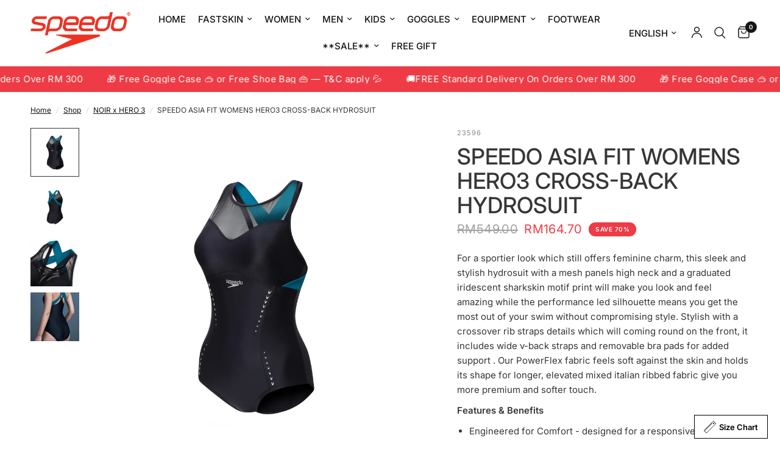

--- FILE ---
content_type: text/html; charset=utf-8
request_url: https://speedomalaysia.com/collections/noir-collection/products/speedo-noir-x-hero3-1-piece-swimsuit
body_size: 50313
content:
<!doctype html><html class="no-js" lang="en" dir="ltr">
<head>
 
<meta charset="utf-8">
	<meta http-equiv="X-UA-Compatible" content="IE=edge,chrome=1">
	<meta name="viewport" content="width=device-width, initial-scale=1, maximum-scale=5, viewport-fit=cover">
	<meta name="theme-color" content="#ffffff">
	<link rel="canonical" href="https://speedomalaysia.com/products/speedo-noir-x-hero3-1-piece-swimsuit">
	<link rel="preconnect" href="https://cdn.shopify.com" crossorigin>
	<link rel="preload" as="style" href="//speedomalaysia.com/cdn/shop/t/18/assets/app.css?v=74817624028541950321738598409">
<link rel="preload" as="style" href="//speedomalaysia.com/cdn/shop/t/18/assets/product.css?v=19960244147823135091738598410">
<link rel="preload" as="image" href="//speedomalaysia.com/cdn/shop/products/8-13960H332-X1.jpg?v=1754039414&width=375" imagesrcset="//speedomalaysia.com/cdn/shop/products/8-13960H332-X1.jpg?v=1754039414&width=375 375w,//speedomalaysia.com/cdn/shop/products/8-13960H332-X1.jpg?v=1754039414&width=640 640w,//speedomalaysia.com/cdn/shop/products/8-13960H332-X1.jpg?v=1754039414&width=960 960w" imagesizes="auto">




<link href="//speedomalaysia.com/cdn/shop/t/18/assets/animations.min.js?v=125778792411641688251738598409" as="script" rel="preload">

<link href="//speedomalaysia.com/cdn/shop/t/18/assets/header.js?v=53973329853117484881738598410" as="script" rel="preload">
<link href="//speedomalaysia.com/cdn/shop/t/18/assets/vendor.min.js?v=57769212839167613861738598411" as="script" rel="preload">
<link href="//speedomalaysia.com/cdn/shop/t/18/assets/app.js?v=7593071547056632411738598409" as="script" rel="preload">
<link href="//speedomalaysia.com/cdn/shop/t/18/assets/slideshow.js?v=77914080626843417591738598411" as="script" rel="preload">

<script>
window.lazySizesConfig = window.lazySizesConfig || {};
window.lazySizesConfig.expand = 250;
window.lazySizesConfig.loadMode = 1;
window.lazySizesConfig.loadHidden = false;
</script>


	<link rel="icon" type="image/png" href="//speedomalaysia.com/cdn/shop/files/SpeedoBoom_CMYK_Red.png?crop=center&height=32&v=1739171358&width=32">

	<title>
	SPEEDO ASIA FIT WOMENS HERO3 CROSS-BACK HYDROSUIT &ndash; Speedo Malaysia Online
	</title>

	
	<meta name="description" content="For a sportier look which still offers feminine charm, this sleek and stylish hydrosuit with a mesh panels high neck and a graduated iridescent sharkskin motif print will make you look and feel amazing while the performance led silhouette means you get the most out of your swim without compromising style. Stylish with ">
	
<link rel="preconnect" href="https://fonts.shopifycdn.com" crossorigin>

<meta property="og:site_name" content="Speedo Malaysia Online">
<meta property="og:url" content="https://speedomalaysia.com/products/speedo-noir-x-hero3-1-piece-swimsuit">
<meta property="og:title" content="SPEEDO ASIA FIT WOMENS HERO3 CROSS-BACK HYDROSUIT">
<meta property="og:type" content="product">
<meta property="og:description" content="For a sportier look which still offers feminine charm, this sleek and stylish hydrosuit with a mesh panels high neck and a graduated iridescent sharkskin motif print will make you look and feel amazing while the performance led silhouette means you get the most out of your swim without compromising style. Stylish with "><meta property="og:image" content="http://speedomalaysia.com/cdn/shop/products/8-13960H332-X1.jpg?v=1754039414">
  <meta property="og:image:secure_url" content="https://speedomalaysia.com/cdn/shop/products/8-13960H332-X1.jpg?v=1754039414">
  <meta property="og:image:width" content="2000">
  <meta property="og:image:height" content="2000"><meta property="og:price:amount" content="164.70">
  <meta property="og:price:currency" content="MYR"><meta name="twitter:card" content="summary_large_image">
<meta name="twitter:title" content="SPEEDO ASIA FIT WOMENS HERO3 CROSS-BACK HYDROSUIT">
<meta name="twitter:description" content="For a sportier look which still offers feminine charm, this sleek and stylish hydrosuit with a mesh panels high neck and a graduated iridescent sharkskin motif print will make you look and feel amazing while the performance led silhouette means you get the most out of your swim without compromising style. Stylish with ">


	<link href="//speedomalaysia.com/cdn/shop/t/18/assets/app.css?v=74817624028541950321738598409" rel="stylesheet" type="text/css" media="all" />

	<style data-shopify>
	@font-face {
  font-family: Inter;
  font-weight: 400;
  font-style: normal;
  font-display: swap;
  src: url("//speedomalaysia.com/cdn/fonts/inter/inter_n4.b2a3f24c19b4de56e8871f609e73ca7f6d2e2bb9.woff2") format("woff2"),
       url("//speedomalaysia.com/cdn/fonts/inter/inter_n4.af8052d517e0c9ffac7b814872cecc27ae1fa132.woff") format("woff");
}

@font-face {
  font-family: Inter;
  font-weight: 500;
  font-style: normal;
  font-display: swap;
  src: url("//speedomalaysia.com/cdn/fonts/inter/inter_n5.d7101d5e168594dd06f56f290dd759fba5431d97.woff2") format("woff2"),
       url("//speedomalaysia.com/cdn/fonts/inter/inter_n5.5332a76bbd27da00474c136abb1ca3cbbf259068.woff") format("woff");
}

@font-face {
  font-family: Inter;
  font-weight: 600;
  font-style: normal;
  font-display: swap;
  src: url("//speedomalaysia.com/cdn/fonts/inter/inter_n6.771af0474a71b3797eb38f3487d6fb79d43b6877.woff2") format("woff2"),
       url("//speedomalaysia.com/cdn/fonts/inter/inter_n6.88c903d8f9e157d48b73b7777d0642925bcecde7.woff") format("woff");
}

@font-face {
  font-family: Inter;
  font-weight: 400;
  font-style: italic;
  font-display: swap;
  src: url("//speedomalaysia.com/cdn/fonts/inter/inter_i4.feae1981dda792ab80d117249d9c7e0f1017e5b3.woff2") format("woff2"),
       url("//speedomalaysia.com/cdn/fonts/inter/inter_i4.62773b7113d5e5f02c71486623cf828884c85c6e.woff") format("woff");
}

@font-face {
  font-family: Inter;
  font-weight: 600;
  font-style: italic;
  font-display: swap;
  src: url("//speedomalaysia.com/cdn/fonts/inter/inter_i6.3bbe0fe1c7ee4f282f9c2e296f3e4401a48cbe19.woff2") format("woff2"),
       url("//speedomalaysia.com/cdn/fonts/inter/inter_i6.8bea21f57a10d5416ddf685e2c91682ec237876d.woff") format("woff");
}


		

h1,h2,h3,h4,h5,h6,
	.h1,.h2,.h3,.h4,.h5,.h6,
	.logolink.text-logo,
	.heading-font,
	.h1-xlarge,
	.h1-large,
	.customer-addresses .my-address .address-index {
		font-style: normal;
		font-weight: 400;
		font-family: Helvetica, Arial, sans-serif;
	}
	body,
	.body-font,
	.thb-product-detail .product-title {
		font-style: normal;
		font-weight: 400;
		font-family: Inter, sans-serif;
	}
	:root {
		--mobile-swipe-width: calc(90vw - 30px);
		--font-body-scale: 1.0;
		--font-body-line-height-scale: 1.0;
		--font-body-letter-spacing: 0.0em;
		--font-body-medium-weight: 500;
    --font-body-bold-weight: 600;
		--font-announcement-scale: 1.15;
		--font-heading-scale: 1.3;
		--font-heading-line-height-scale: 1.2;
		--font-heading-letter-spacing: 0.0em;
		--font-navigation-scale: 1.0;
		--navigation-item-spacing: 10px;
		--font-product-title-scale: 1.0;
		--font-product-title-line-height-scale: 0.9;
		--button-letter-spacing: -0.05em;

		--bg-body: #ffffff;
		--bg-body-rgb: 255,255,255;
		--bg-body-darken: #f7f7f7;
		--payment-terms-background-color: #ffffff;
		--color-body: #363636;
		--color-body-rgb: 54,54,54;
		--color-accent: #151515;
		--color-accent-rgb: 21,21,21;
		--color-border: #E2E2E2;
		--color-form-border: #dedede;
		--color-overlay-rgb: 0,0,0;

		--shopify-accelerated-checkout-button-block-size: 48px;
		--shopify-accelerated-checkout-inline-alignment: center;
		--shopify-accelerated-checkout-skeleton-animation-duration: 0.25s;

		--color-announcement-bar-text: #ffffff;
		--color-announcement-bar-bg: #ee3b45;

		--color-header-bg: #ffffff;
		--color-header-bg-rgb: 255,255,255;
		--color-header-text: #151515;
		--color-header-text-rgb: 21,21,21;
		--color-header-links: #151515;
		--color-header-links-rgb: 21,21,21;
		--color-header-links-hover: #151515;
		--color-header-icons: #151515;
		--color-header-border: #E2E2E2;

		--solid-button-background: #ee3b45;
		--solid-button-label: #ffffff;
		--outline-button-label: #151515;
		--button-border-radius: 15px;
		--shopify-accelerated-checkout-button-border-radius: 15px;

		--color-price: #151515;
		--color-price-discounted: #ee3b45;
		--color-star: #FD9A52;
		--color-dots: #151515;

		--color-inventory-instock: #279A4B;
		--color-inventory-lowstock: #ee3b45;

		--section-spacing-mobile: 0px;
		--section-spacing-desktop: 45px;

		--color-badge-text: #ffffff;
		--color-badge-sold-out: #939393;
		--color-badge-sale: #ee3b45;
		
		--color-badge-preorder: #0f3dba;
		--badge-corner-radius: 13px;

		--color-footer-text: #151515;
		--color-footer-text-rgb: 21,21,21;
		--color-footer-link: #363636;
		--color-footer-link-hover: #d9d9d9;
		--color-footer-border: #151515;
		--color-footer-border-rgb: 21,21,21;
		--color-footer-bg: #ffffff;
	}.badge[data-badge="new"]{
				background: #f5934c;
			}
		
.badge[data-badge="best-seller"]{
				background: #15d04f;
			}
		


</style>


	<script>
		window.theme = window.theme || {};
		theme = {
			settings: {
				money_with_currency_format:"RM{{amount}}",
				cart_drawer:true,
				product_id: 8000226230529,
			},
			routes: {
				root_url: '/',
				cart_url: '/cart',
				cart_add_url: '/cart/add',
				search_url: '/search',
				cart_change_url: '/cart/change',
				cart_update_url: '/cart/update',
				cart_clear_url: '/cart/clear',
				predictive_search_url: '/search/suggest',
			},
			variantStrings: {
        addToCart: `Add to cart`,
        soldOut: `Sold out`,
        unavailable: `Unavailable`,
        preOrder: `Pre-order`,
      },
			strings: {
				requiresTerms: `You must agree with the terms and conditions of sales to check out`,
				shippingEstimatorNoResults: `Sorry, we do not ship to your address.`,
				shippingEstimatorOneResult: `There is one shipping rate for your address:`,
				shippingEstimatorMultipleResults: `There are several shipping rates for your address:`,
				shippingEstimatorError: `One or more error occurred while retrieving shipping rates:`
			}
		};
	</script>
	<script>window.performance && window.performance.mark && window.performance.mark('shopify.content_for_header.start');</script><meta name="google-site-verification" content="EwYTbZVbS45Yj8jVPhG3_nsCPYjhbLwqNqe7R10o0SY">
<meta name="facebook-domain-verification" content="tyozmcdhtljiui030y0o9nupdbgh1y">
<meta name="facebook-domain-verification" content="tyozmcdhtljiui030y0o9nupdbgh1y">
<meta id="shopify-digital-wallet" name="shopify-digital-wallet" content="/41057026211/digital_wallets/dialog">
<meta name="shopify-checkout-api-token" content="5320e9f61ea6b665ea75be9a874f1510">
<meta id="in-context-paypal-metadata" data-shop-id="41057026211" data-venmo-supported="false" data-environment="production" data-locale="en_US" data-paypal-v4="true" data-currency="MYR">
<link rel="alternate" type="application/json+oembed" href="https://speedomalaysia.com/products/speedo-noir-x-hero3-1-piece-swimsuit.oembed">
<script async="async" src="/checkouts/internal/preloads.js?locale=en-MY"></script>
<script id="shopify-features" type="application/json">{"accessToken":"5320e9f61ea6b665ea75be9a874f1510","betas":["rich-media-storefront-analytics"],"domain":"speedomalaysia.com","predictiveSearch":true,"shopId":41057026211,"locale":"en"}</script>
<script>var Shopify = Shopify || {};
Shopify.shop = "speedomalaysia.myshopify.com";
Shopify.locale = "en";
Shopify.currency = {"active":"MYR","rate":"1.0"};
Shopify.country = "MY";
Shopify.theme = {"name":"Updated Reformation by Daphne","id":148217954561,"schema_name":"Reformation","schema_version":"8.1.0","theme_store_id":1762,"role":"main"};
Shopify.theme.handle = "null";
Shopify.theme.style = {"id":null,"handle":null};
Shopify.cdnHost = "speedomalaysia.com/cdn";
Shopify.routes = Shopify.routes || {};
Shopify.routes.root = "/";</script>
<script type="module">!function(o){(o.Shopify=o.Shopify||{}).modules=!0}(window);</script>
<script>!function(o){function n(){var o=[];function n(){o.push(Array.prototype.slice.apply(arguments))}return n.q=o,n}var t=o.Shopify=o.Shopify||{};t.loadFeatures=n(),t.autoloadFeatures=n()}(window);</script>
<script id="shop-js-analytics" type="application/json">{"pageType":"product"}</script>
<script defer="defer" async type="module" src="//speedomalaysia.com/cdn/shopifycloud/shop-js/modules/v2/client.init-shop-cart-sync_BdyHc3Nr.en.esm.js"></script>
<script defer="defer" async type="module" src="//speedomalaysia.com/cdn/shopifycloud/shop-js/modules/v2/chunk.common_Daul8nwZ.esm.js"></script>
<script type="module">
  await import("//speedomalaysia.com/cdn/shopifycloud/shop-js/modules/v2/client.init-shop-cart-sync_BdyHc3Nr.en.esm.js");
await import("//speedomalaysia.com/cdn/shopifycloud/shop-js/modules/v2/chunk.common_Daul8nwZ.esm.js");

  window.Shopify.SignInWithShop?.initShopCartSync?.({"fedCMEnabled":true,"windoidEnabled":true});

</script>
<script>(function() {
  var isLoaded = false;
  function asyncLoad() {
    if (isLoaded) return;
    isLoaded = true;
    var urls = ["https:\/\/app.kiwisizing.com\/web\/js\/dist\/kiwiSizing\/plugin\/SizingPlugin.prod.js?v=330\u0026shop=speedomalaysia.myshopify.com","\/\/www.powr.io\/powr.js?powr-token=speedomalaysia.myshopify.com\u0026external-type=shopify\u0026shop=speedomalaysia.myshopify.com","https:\/\/lofreestuff.com\/api\/script?shop=speedomalaysia.myshopify.com","https:\/\/lofreestuff.com\/api\/script?shop=speedomalaysia.myshopify.com","https:\/\/d2oc6krkhhy4rs.cloudfront.net\/scripts\/script-speedomalaysia-1768714029.js?shop=speedomalaysia.myshopify.com"];
    for (var i = 0; i < urls.length; i++) {
      var s = document.createElement('script');
      s.type = 'text/javascript';
      s.async = true;
      s.src = urls[i];
      var x = document.getElementsByTagName('script')[0];
      x.parentNode.insertBefore(s, x);
    }
  };
  if(window.attachEvent) {
    window.attachEvent('onload', asyncLoad);
  } else {
    window.addEventListener('load', asyncLoad, false);
  }
})();</script>
<script id="__st">var __st={"a":41057026211,"offset":28800,"reqid":"8e859b2c-33fc-4e7e-b74b-b1db3a00af09-1768947927","pageurl":"speedomalaysia.com\/collections\/noir-collection\/products\/speedo-noir-x-hero3-1-piece-swimsuit","u":"1209cbc2afaa","p":"product","rtyp":"product","rid":8000226230529};</script>
<script>window.ShopifyPaypalV4VisibilityTracking = true;</script>
<script id="captcha-bootstrap">!function(){'use strict';const t='contact',e='account',n='new_comment',o=[[t,t],['blogs',n],['comments',n],[t,'customer']],c=[[e,'customer_login'],[e,'guest_login'],[e,'recover_customer_password'],[e,'create_customer']],r=t=>t.map((([t,e])=>`form[action*='/${t}']:not([data-nocaptcha='true']) input[name='form_type'][value='${e}']`)).join(','),a=t=>()=>t?[...document.querySelectorAll(t)].map((t=>t.form)):[];function s(){const t=[...o],e=r(t);return a(e)}const i='password',u='form_key',d=['recaptcha-v3-token','g-recaptcha-response','h-captcha-response',i],f=()=>{try{return window.sessionStorage}catch{return}},m='__shopify_v',_=t=>t.elements[u];function p(t,e,n=!1){try{const o=window.sessionStorage,c=JSON.parse(o.getItem(e)),{data:r}=function(t){const{data:e,action:n}=t;return t[m]||n?{data:e,action:n}:{data:t,action:n}}(c);for(const[e,n]of Object.entries(r))t.elements[e]&&(t.elements[e].value=n);n&&o.removeItem(e)}catch(o){console.error('form repopulation failed',{error:o})}}const l='form_type',E='cptcha';function T(t){t.dataset[E]=!0}const w=window,h=w.document,L='Shopify',v='ce_forms',y='captcha';let A=!1;((t,e)=>{const n=(g='f06e6c50-85a8-45c8-87d0-21a2b65856fe',I='https://cdn.shopify.com/shopifycloud/storefront-forms-hcaptcha/ce_storefront_forms_captcha_hcaptcha.v1.5.2.iife.js',D={infoText:'Protected by hCaptcha',privacyText:'Privacy',termsText:'Terms'},(t,e,n)=>{const o=w[L][v],c=o.bindForm;if(c)return c(t,g,e,D).then(n);var r;o.q.push([[t,g,e,D],n]),r=I,A||(h.body.append(Object.assign(h.createElement('script'),{id:'captcha-provider',async:!0,src:r})),A=!0)});var g,I,D;w[L]=w[L]||{},w[L][v]=w[L][v]||{},w[L][v].q=[],w[L][y]=w[L][y]||{},w[L][y].protect=function(t,e){n(t,void 0,e),T(t)},Object.freeze(w[L][y]),function(t,e,n,w,h,L){const[v,y,A,g]=function(t,e,n){const i=e?o:[],u=t?c:[],d=[...i,...u],f=r(d),m=r(i),_=r(d.filter((([t,e])=>n.includes(e))));return[a(f),a(m),a(_),s()]}(w,h,L),I=t=>{const e=t.target;return e instanceof HTMLFormElement?e:e&&e.form},D=t=>v().includes(t);t.addEventListener('submit',(t=>{const e=I(t);if(!e)return;const n=D(e)&&!e.dataset.hcaptchaBound&&!e.dataset.recaptchaBound,o=_(e),c=g().includes(e)&&(!o||!o.value);(n||c)&&t.preventDefault(),c&&!n&&(function(t){try{if(!f())return;!function(t){const e=f();if(!e)return;const n=_(t);if(!n)return;const o=n.value;o&&e.removeItem(o)}(t);const e=Array.from(Array(32),(()=>Math.random().toString(36)[2])).join('');!function(t,e){_(t)||t.append(Object.assign(document.createElement('input'),{type:'hidden',name:u})),t.elements[u].value=e}(t,e),function(t,e){const n=f();if(!n)return;const o=[...t.querySelectorAll(`input[type='${i}']`)].map((({name:t})=>t)),c=[...d,...o],r={};for(const[a,s]of new FormData(t).entries())c.includes(a)||(r[a]=s);n.setItem(e,JSON.stringify({[m]:1,action:t.action,data:r}))}(t,e)}catch(e){console.error('failed to persist form',e)}}(e),e.submit())}));const S=(t,e)=>{t&&!t.dataset[E]&&(n(t,e.some((e=>e===t))),T(t))};for(const o of['focusin','change'])t.addEventListener(o,(t=>{const e=I(t);D(e)&&S(e,y())}));const B=e.get('form_key'),M=e.get(l),P=B&&M;t.addEventListener('DOMContentLoaded',(()=>{const t=y();if(P)for(const e of t)e.elements[l].value===M&&p(e,B);[...new Set([...A(),...v().filter((t=>'true'===t.dataset.shopifyCaptcha))])].forEach((e=>S(e,t)))}))}(h,new URLSearchParams(w.location.search),n,t,e,['guest_login'])})(!0,!0)}();</script>
<script integrity="sha256-4kQ18oKyAcykRKYeNunJcIwy7WH5gtpwJnB7kiuLZ1E=" data-source-attribution="shopify.loadfeatures" defer="defer" src="//speedomalaysia.com/cdn/shopifycloud/storefront/assets/storefront/load_feature-a0a9edcb.js" crossorigin="anonymous"></script>
<script data-source-attribution="shopify.dynamic_checkout.dynamic.init">var Shopify=Shopify||{};Shopify.PaymentButton=Shopify.PaymentButton||{isStorefrontPortableWallets:!0,init:function(){window.Shopify.PaymentButton.init=function(){};var t=document.createElement("script");t.src="https://speedomalaysia.com/cdn/shopifycloud/portable-wallets/latest/portable-wallets.en.js",t.type="module",document.head.appendChild(t)}};
</script>
<script data-source-attribution="shopify.dynamic_checkout.buyer_consent">
  function portableWalletsHideBuyerConsent(e){var t=document.getElementById("shopify-buyer-consent"),n=document.getElementById("shopify-subscription-policy-button");t&&n&&(t.classList.add("hidden"),t.setAttribute("aria-hidden","true"),n.removeEventListener("click",e))}function portableWalletsShowBuyerConsent(e){var t=document.getElementById("shopify-buyer-consent"),n=document.getElementById("shopify-subscription-policy-button");t&&n&&(t.classList.remove("hidden"),t.removeAttribute("aria-hidden"),n.addEventListener("click",e))}window.Shopify?.PaymentButton&&(window.Shopify.PaymentButton.hideBuyerConsent=portableWalletsHideBuyerConsent,window.Shopify.PaymentButton.showBuyerConsent=portableWalletsShowBuyerConsent);
</script>
<script>
  function portableWalletsCleanup(e){e&&e.src&&console.error("Failed to load portable wallets script "+e.src);var t=document.querySelectorAll("shopify-accelerated-checkout .shopify-payment-button__skeleton, shopify-accelerated-checkout-cart .wallet-cart-button__skeleton"),e=document.getElementById("shopify-buyer-consent");for(let e=0;e<t.length;e++)t[e].remove();e&&e.remove()}function portableWalletsNotLoadedAsModule(e){e instanceof ErrorEvent&&"string"==typeof e.message&&e.message.includes("import.meta")&&"string"==typeof e.filename&&e.filename.includes("portable-wallets")&&(window.removeEventListener("error",portableWalletsNotLoadedAsModule),window.Shopify.PaymentButton.failedToLoad=e,"loading"===document.readyState?document.addEventListener("DOMContentLoaded",window.Shopify.PaymentButton.init):window.Shopify.PaymentButton.init())}window.addEventListener("error",portableWalletsNotLoadedAsModule);
</script>

<script type="module" src="https://speedomalaysia.com/cdn/shopifycloud/portable-wallets/latest/portable-wallets.en.js" onError="portableWalletsCleanup(this)" crossorigin="anonymous"></script>
<script nomodule>
  document.addEventListener("DOMContentLoaded", portableWalletsCleanup);
</script>

<link id="shopify-accelerated-checkout-styles" rel="stylesheet" media="screen" href="https://speedomalaysia.com/cdn/shopifycloud/portable-wallets/latest/accelerated-checkout-backwards-compat.css" crossorigin="anonymous">
<style id="shopify-accelerated-checkout-cart">
        #shopify-buyer-consent {
  margin-top: 1em;
  display: inline-block;
  width: 100%;
}

#shopify-buyer-consent.hidden {
  display: none;
}

#shopify-subscription-policy-button {
  background: none;
  border: none;
  padding: 0;
  text-decoration: underline;
  font-size: inherit;
  cursor: pointer;
}

#shopify-subscription-policy-button::before {
  box-shadow: none;
}

      </style>

<script>window.performance && window.performance.mark && window.performance.mark('shopify.content_for_header.end');</script> <!-- Header hook for plugins -->

	<script>document.documentElement.className = document.documentElement.className.replace('no-js', 'js');</script>
	
   <script>
window.KiwiSizing = window.KiwiSizing === undefined ? {} : window.KiwiSizing;
KiwiSizing.shop = "speedomalaysia.myshopify.com";


KiwiSizing.data = {
  collections: "452874469633,212503822499,217933316259,398961934593,387047227649,224288473251,211169280163,218370769059,404584235265,454474006785,238454210723",
  tags: "1 PC,1 Piece,70%off,Adult Sale,Asia Fit,Female,HERO 3,One Piece,sale,Training",
  product: "8000226230529",
  vendor: "Speedo Malaysia",
  type: "Swimwear",
  title: "SPEEDO ASIA FIT WOMENS HERO3 CROSS-BACK HYDROSUIT",
  images: ["\/\/speedomalaysia.com\/cdn\/shop\/products\/8-13960H332-X1.jpg?v=1754039414","\/\/speedomalaysia.com\/cdn\/shop\/products\/8-13960H332-X5.jpg?v=1754039414","\/\/speedomalaysia.com\/cdn\/shop\/products\/8-13960H332-X6.jpg?v=1754039414","\/\/speedomalaysia.com\/cdn\/shop\/products\/04190111.jpg?v=1757326660"],
  options: [{"name":"Size","position":1,"values":["32","34","36","38","40","42"]},{"name":"Color","position":2,"values":["BLACK \/ VIPERA"]},{"name":"Material Code","position":3,"values":["8-13960H332"]}],
  variants: [{"id":43855749447937,"title":"32 \/ BLACK \/ VIPERA \/ 8-13960H332","option1":"32","option2":"BLACK \/ VIPERA","option3":"8-13960H332","sku":"23596","requires_shipping":true,"taxable":false,"featured_image":{"id":40208749953281,"product_id":8000226230529,"position":1,"created_at":"2023-04-17T17:23:24+08:00","updated_at":"2025-08-01T17:10:14+08:00","alt":"SPEEDO ASIA FIT WOMENS HERO3 CROSS-BACK HYDROSUIT","width":2000,"height":2000,"src":"\/\/speedomalaysia.com\/cdn\/shop\/products\/8-13960H332-X1.jpg?v=1754039414","variant_ids":[43855749447937,43855749480705,43855749513473,43855749546241,43855749579009,43855749611777]},"available":true,"name":"SPEEDO ASIA FIT WOMENS HERO3 CROSS-BACK HYDROSUIT - 32 \/ BLACK \/ VIPERA \/ 8-13960H332","public_title":"32 \/ BLACK \/ VIPERA \/ 8-13960H332","options":["32","BLACK \/ VIPERA","8-13960H332"],"price":16470,"weight":160,"compare_at_price":54900,"inventory_management":"shopify","barcode":null,"featured_media":{"alt":"SPEEDO ASIA FIT WOMENS HERO3 CROSS-BACK HYDROSUIT","id":32803349725441,"position":1,"preview_image":{"aspect_ratio":1.0,"height":2000,"width":2000,"src":"\/\/speedomalaysia.com\/cdn\/shop\/products\/8-13960H332-X1.jpg?v=1754039414"}},"requires_selling_plan":false,"selling_plan_allocations":[]},{"id":43855749480705,"title":"34 \/ BLACK \/ VIPERA \/ 8-13960H332","option1":"34","option2":"BLACK \/ VIPERA","option3":"8-13960H332","sku":"23597","requires_shipping":true,"taxable":false,"featured_image":{"id":40208749953281,"product_id":8000226230529,"position":1,"created_at":"2023-04-17T17:23:24+08:00","updated_at":"2025-08-01T17:10:14+08:00","alt":"SPEEDO ASIA FIT WOMENS HERO3 CROSS-BACK HYDROSUIT","width":2000,"height":2000,"src":"\/\/speedomalaysia.com\/cdn\/shop\/products\/8-13960H332-X1.jpg?v=1754039414","variant_ids":[43855749447937,43855749480705,43855749513473,43855749546241,43855749579009,43855749611777]},"available":false,"name":"SPEEDO ASIA FIT WOMENS HERO3 CROSS-BACK HYDROSUIT - 34 \/ BLACK \/ VIPERA \/ 8-13960H332","public_title":"34 \/ BLACK \/ VIPERA \/ 8-13960H332","options":["34","BLACK \/ VIPERA","8-13960H332"],"price":16470,"weight":160,"compare_at_price":54900,"inventory_management":"shopify","barcode":null,"featured_media":{"alt":"SPEEDO ASIA FIT WOMENS HERO3 CROSS-BACK HYDROSUIT","id":32803349725441,"position":1,"preview_image":{"aspect_ratio":1.0,"height":2000,"width":2000,"src":"\/\/speedomalaysia.com\/cdn\/shop\/products\/8-13960H332-X1.jpg?v=1754039414"}},"requires_selling_plan":false,"selling_plan_allocations":[]},{"id":43855749513473,"title":"36 \/ BLACK \/ VIPERA \/ 8-13960H332","option1":"36","option2":"BLACK \/ VIPERA","option3":"8-13960H332","sku":"23598","requires_shipping":true,"taxable":false,"featured_image":{"id":40208749953281,"product_id":8000226230529,"position":1,"created_at":"2023-04-17T17:23:24+08:00","updated_at":"2025-08-01T17:10:14+08:00","alt":"SPEEDO ASIA FIT WOMENS HERO3 CROSS-BACK HYDROSUIT","width":2000,"height":2000,"src":"\/\/speedomalaysia.com\/cdn\/shop\/products\/8-13960H332-X1.jpg?v=1754039414","variant_ids":[43855749447937,43855749480705,43855749513473,43855749546241,43855749579009,43855749611777]},"available":false,"name":"SPEEDO ASIA FIT WOMENS HERO3 CROSS-BACK HYDROSUIT - 36 \/ BLACK \/ VIPERA \/ 8-13960H332","public_title":"36 \/ BLACK \/ VIPERA \/ 8-13960H332","options":["36","BLACK \/ VIPERA","8-13960H332"],"price":16470,"weight":160,"compare_at_price":54900,"inventory_management":"shopify","barcode":null,"featured_media":{"alt":"SPEEDO ASIA FIT WOMENS HERO3 CROSS-BACK HYDROSUIT","id":32803349725441,"position":1,"preview_image":{"aspect_ratio":1.0,"height":2000,"width":2000,"src":"\/\/speedomalaysia.com\/cdn\/shop\/products\/8-13960H332-X1.jpg?v=1754039414"}},"requires_selling_plan":false,"selling_plan_allocations":[]},{"id":43855749546241,"title":"38 \/ BLACK \/ VIPERA \/ 8-13960H332","option1":"38","option2":"BLACK \/ VIPERA","option3":"8-13960H332","sku":"23599","requires_shipping":true,"taxable":false,"featured_image":{"id":40208749953281,"product_id":8000226230529,"position":1,"created_at":"2023-04-17T17:23:24+08:00","updated_at":"2025-08-01T17:10:14+08:00","alt":"SPEEDO ASIA FIT WOMENS HERO3 CROSS-BACK HYDROSUIT","width":2000,"height":2000,"src":"\/\/speedomalaysia.com\/cdn\/shop\/products\/8-13960H332-X1.jpg?v=1754039414","variant_ids":[43855749447937,43855749480705,43855749513473,43855749546241,43855749579009,43855749611777]},"available":false,"name":"SPEEDO ASIA FIT WOMENS HERO3 CROSS-BACK HYDROSUIT - 38 \/ BLACK \/ VIPERA \/ 8-13960H332","public_title":"38 \/ BLACK \/ VIPERA \/ 8-13960H332","options":["38","BLACK \/ VIPERA","8-13960H332"],"price":16470,"weight":160,"compare_at_price":54900,"inventory_management":"shopify","barcode":null,"featured_media":{"alt":"SPEEDO ASIA FIT WOMENS HERO3 CROSS-BACK HYDROSUIT","id":32803349725441,"position":1,"preview_image":{"aspect_ratio":1.0,"height":2000,"width":2000,"src":"\/\/speedomalaysia.com\/cdn\/shop\/products\/8-13960H332-X1.jpg?v=1754039414"}},"requires_selling_plan":false,"selling_plan_allocations":[]},{"id":43855749579009,"title":"40 \/ BLACK \/ VIPERA \/ 8-13960H332","option1":"40","option2":"BLACK \/ VIPERA","option3":"8-13960H332","sku":"23600","requires_shipping":true,"taxable":false,"featured_image":{"id":40208749953281,"product_id":8000226230529,"position":1,"created_at":"2023-04-17T17:23:24+08:00","updated_at":"2025-08-01T17:10:14+08:00","alt":"SPEEDO ASIA FIT WOMENS HERO3 CROSS-BACK HYDROSUIT","width":2000,"height":2000,"src":"\/\/speedomalaysia.com\/cdn\/shop\/products\/8-13960H332-X1.jpg?v=1754039414","variant_ids":[43855749447937,43855749480705,43855749513473,43855749546241,43855749579009,43855749611777]},"available":false,"name":"SPEEDO ASIA FIT WOMENS HERO3 CROSS-BACK HYDROSUIT - 40 \/ BLACK \/ VIPERA \/ 8-13960H332","public_title":"40 \/ BLACK \/ VIPERA \/ 8-13960H332","options":["40","BLACK \/ VIPERA","8-13960H332"],"price":16470,"weight":160,"compare_at_price":54900,"inventory_management":"shopify","barcode":null,"featured_media":{"alt":"SPEEDO ASIA FIT WOMENS HERO3 CROSS-BACK HYDROSUIT","id":32803349725441,"position":1,"preview_image":{"aspect_ratio":1.0,"height":2000,"width":2000,"src":"\/\/speedomalaysia.com\/cdn\/shop\/products\/8-13960H332-X1.jpg?v=1754039414"}},"requires_selling_plan":false,"selling_plan_allocations":[]},{"id":43855749611777,"title":"42 \/ BLACK \/ VIPERA \/ 8-13960H332","option1":"42","option2":"BLACK \/ VIPERA","option3":"8-13960H332","sku":"23601","requires_shipping":true,"taxable":false,"featured_image":{"id":40208749953281,"product_id":8000226230529,"position":1,"created_at":"2023-04-17T17:23:24+08:00","updated_at":"2025-08-01T17:10:14+08:00","alt":"SPEEDO ASIA FIT WOMENS HERO3 CROSS-BACK HYDROSUIT","width":2000,"height":2000,"src":"\/\/speedomalaysia.com\/cdn\/shop\/products\/8-13960H332-X1.jpg?v=1754039414","variant_ids":[43855749447937,43855749480705,43855749513473,43855749546241,43855749579009,43855749611777]},"available":false,"name":"SPEEDO ASIA FIT WOMENS HERO3 CROSS-BACK HYDROSUIT - 42 \/ BLACK \/ VIPERA \/ 8-13960H332","public_title":"42 \/ BLACK \/ VIPERA \/ 8-13960H332","options":["42","BLACK \/ VIPERA","8-13960H332"],"price":16470,"weight":160,"compare_at_price":54900,"inventory_management":"shopify","barcode":null,"featured_media":{"alt":"SPEEDO ASIA FIT WOMENS HERO3 CROSS-BACK HYDROSUIT","id":32803349725441,"position":1,"preview_image":{"aspect_ratio":1.0,"height":2000,"width":2000,"src":"\/\/speedomalaysia.com\/cdn\/shop\/products\/8-13960H332-X1.jpg?v=1754039414"}},"requires_selling_plan":false,"selling_plan_allocations":[]}],
};

</script>

<!-- BEGIN app block: shopify://apps/ecomposer-builder/blocks/app-embed/a0fc26e1-7741-4773-8b27-39389b4fb4a0 --><!-- DNS Prefetch & Preconnect -->
<link rel="preconnect" href="https://cdn.ecomposer.app" crossorigin>
<link rel="dns-prefetch" href="https://cdn.ecomposer.app">

<link rel="prefetch" href="https://cdn.ecomposer.app/vendors/css/ecom-swiper@11.css" as="style">
<link rel="prefetch" href="https://cdn.ecomposer.app/vendors/js/ecom-swiper@11.0.5.js" as="script">
<link rel="prefetch" href="https://cdn.ecomposer.app/vendors/js/ecom_modal.js" as="script">

<!-- Global CSS --><!-- Custom CSS & JS --><!-- Open Graph Meta Tags for Pages --><!-- Critical Inline Styles -->
<style class="ecom-theme-helper">.ecom-animation{opacity:0}.ecom-animation.animate,.ecom-animation.ecom-animated{opacity:1}.ecom-cart-popup{display:grid;position:fixed;inset:0;z-index:9999999;align-content:center;padding:5px;justify-content:center;align-items:center;justify-items:center}.ecom-cart-popup::before{content:' ';position:absolute;background:#e5e5e5b3;inset:0}.ecom-ajax-loading{cursor:not-allowed;pointer-events:none;opacity:.6}#ecom-toast{visibility:hidden;max-width:50px;height:60px;margin:auto;background-color:#333;color:#fff;text-align:center;border-radius:2px;position:fixed;z-index:1;left:0;right:0;bottom:30px;font-size:17px;display:grid;grid-template-columns:50px auto;align-items:center;justify-content:start;align-content:center;justify-items:start}#ecom-toast.ecom-toast-show{visibility:visible;animation:ecomFadein .5s,ecomExpand .5s .5s,ecomStay 3s 1s,ecomShrink .5s 4s,ecomFadeout .5s 4.5s}#ecom-toast #ecom-toast-icon{width:50px;height:100%;box-sizing:border-box;background-color:#111;color:#fff;padding:5px}#ecom-toast .ecom-toast-icon-svg{width:100%;height:100%;position:relative;vertical-align:middle;margin:auto;text-align:center}#ecom-toast #ecom-toast-desc{color:#fff;padding:16px;overflow:hidden;white-space:nowrap}@media(max-width:768px){#ecom-toast #ecom-toast-desc{white-space:normal;min-width:250px}#ecom-toast{height:auto;min-height:60px}}.ecom__column-full-height{height:100%}@keyframes ecomFadein{from{bottom:0;opacity:0}to{bottom:30px;opacity:1}}@keyframes ecomExpand{from{min-width:50px}to{min-width:var(--ecom-max-width)}}@keyframes ecomStay{from{min-width:var(--ecom-max-width)}to{min-width:var(--ecom-max-width)}}@keyframes ecomShrink{from{min-width:var(--ecom-max-width)}to{min-width:50px}}@keyframes ecomFadeout{from{bottom:30px;opacity:1}to{bottom:60px;opacity:0}}</style>


<!-- EComposer Config Script -->
<script id="ecom-theme-helpers" async>
window.EComposer=window.EComposer||{};(function(){if(!this.configs)this.configs={};this.configs.ajax_cart={enable:false};this.customer=false;this.proxy_path='/apps/ecomposer-visual-page-builder';
this.popupScriptUrl='https://cdn.shopify.com/extensions/019b200c-ceec-7ac9-af95-28c32fd62de8/ecomposer-94/assets/ecom_popup.js';
this.routes={domain:'https://speedomalaysia.com',root_url:'/',collections_url:'/collections',all_products_collection_url:'/collections/all',cart_url:'/cart',cart_add_url:'/cart/add',cart_change_url:'/cart/change',cart_clear_url:'/cart/clear',cart_update_url:'/cart/update',product_recommendations_url:'/recommendations/products'};
this.queryParams={};
if(window.location.search.length){new URLSearchParams(window.location.search).forEach((value,key)=>{this.queryParams[key]=value})}
this.money_format="RM{{amount}}";
this.money_with_currency_format="RM{{amount}}";
this.currencyCodeEnabled=false;this.abTestingData = [];this.formatMoney=function(t,e){const r=this.currencyCodeEnabled?this.money_with_currency_format:this.money_format;function a(t,e){return void 0===t?e:t}function o(t,e,r,o){if(e=a(e,2),r=a(r,","),o=a(o,"."),isNaN(t)||null==t)return 0;var n=(t=(t/100).toFixed(e)).split(".");return n[0].replace(/(\d)(?=(\d\d\d)+(?!\d))/g,"$1"+r)+(n[1]?o+n[1]:"")}"string"==typeof t&&(t=t.replace(".",""));var n="",i=/\{\{\s*(\w+)\s*\}\}/,s=e||r;switch(s.match(i)[1]){case"amount":n=o(t,2);break;case"amount_no_decimals":n=o(t,0);break;case"amount_with_comma_separator":n=o(t,2,".",",");break;case"amount_with_space_separator":n=o(t,2," ",",");break;case"amount_with_period_and_space_separator":n=o(t,2," ",".");break;case"amount_no_decimals_with_comma_separator":n=o(t,0,".",",");break;case"amount_no_decimals_with_space_separator":n=o(t,0," ");break;case"amount_with_apostrophe_separator":n=o(t,2,"'",".")}return s.replace(i,n)};
this.resizeImage=function(t,e){try{if(!e||"original"==e||"full"==e||"master"==e)return t;if(-1!==t.indexOf("cdn.shopify.com")||-1!==t.indexOf("/cdn/shop/")){var r=t.match(/\.(jpg|jpeg|gif|png|bmp|bitmap|tiff|tif|webp)((\#[0-9a-z\-]+)?(\?v=.*)?)?$/gim);if(null==r)return null;var a=t.split(r[0]),o=r[0];return a[0]+"_"+e+o}}catch(r){return t}return t};
this.getProduct=function(t){if(!t)return!1;let e=("/"===this.routes.root_url?"":this.routes.root_url)+"/products/"+t+".js?shop="+Shopify.shop;return window.ECOM_LIVE&&(e="/shop/builder/ajax/ecom-proxy/products/"+t+"?shop="+Shopify.shop),window.fetch(e,{headers:{"Content-Type":"application/json"}}).then(t=>t.ok?t.json():false)};
const u=new URLSearchParams(window.location.search);if(u.has("ecom-redirect")){const r=u.get("ecom-redirect");if(r){let d;try{d=decodeURIComponent(r)}catch{return}d=d.trim().replace(/[\r\n\t]/g,"");if(d.length>2e3)return;const p=["javascript:","data:","vbscript:","file:","ftp:","mailto:","tel:","sms:","chrome:","chrome-extension:","moz-extension:","ms-browser-extension:"],l=d.toLowerCase();for(const o of p)if(l.includes(o))return;const x=[/<script/i,/<\/script/i,/javascript:/i,/vbscript:/i,/onload=/i,/onerror=/i,/onclick=/i,/onmouseover=/i,/onfocus=/i,/onblur=/i,/onsubmit=/i,/onchange=/i,/alert\s*\(/i,/confirm\s*\(/i,/prompt\s*\(/i,/document\./i,/window\./i,/eval\s*\(/i];for(const t of x)if(t.test(d))return;if(d.startsWith("/")&&!d.startsWith("//")){if(!/^[a-zA-Z0-9\-._~:/?#[\]@!$&'()*+,;=%]+$/.test(d))return;if(d.includes("../")||d.includes("./"))return;window.location.href=d;return}if(!d.includes("://")&&!d.startsWith("//")){if(!/^[a-zA-Z0-9\-._~:/?#[\]@!$&'()*+,;=%]+$/.test(d))return;if(d.includes("../")||d.includes("./"))return;window.location.href="/"+d;return}let n;try{n=new URL(d)}catch{return}if(!["http:","https:"].includes(n.protocol))return;if(n.port&&(parseInt(n.port)<1||parseInt(n.port)>65535))return;const a=[window.location.hostname];if(a.includes(n.hostname)&&(n.href===d||n.toString()===d))window.location.href=d}}
}).bind(window.EComposer)();
if(window.Shopify&&window.Shopify.designMode&&window.top&&window.top.opener){window.addEventListener("load",function(){window.top.opener.postMessage({action:"ecomposer:loaded"},"*")})}
</script>

<!-- Quickview Script -->
<script id="ecom-theme-quickview" async>
window.EComposer=window.EComposer||{};(function(){this.initQuickview=function(){var enable_qv=false;const qv_wrapper_script=document.querySelector('#ecom-quickview-template-html');if(!qv_wrapper_script)return;const ecom_quickview=document.createElement('div');ecom_quickview.classList.add('ecom-quickview');ecom_quickview.innerHTML=qv_wrapper_script.innerHTML;document.body.prepend(ecom_quickview);const qv_wrapper=ecom_quickview.querySelector('.ecom-quickview__wrapper');const ecomQuickview=function(e){let t=qv_wrapper.querySelector(".ecom-quickview__content-data");if(t){let i=document.createRange().createContextualFragment(e);t.innerHTML="",t.append(i),qv_wrapper.classList.add("ecom-open");let c=new CustomEvent("ecom:quickview:init",{detail:{wrapper:qv_wrapper}});document.dispatchEvent(c),setTimeout(function(){qv_wrapper.classList.add("ecom-display")},500),closeQuickview(t)}},closeQuickview=function(e){let t=qv_wrapper.querySelector(".ecom-quickview__close-btn"),i=qv_wrapper.querySelector(".ecom-quickview__content");function c(t){let o=t.target;do{if(o==i||o&&o.classList&&o.classList.contains("ecom-modal"))return;o=o.parentNode}while(o);o!=i&&(qv_wrapper.classList.add("ecom-remove"),qv_wrapper.classList.remove("ecom-open","ecom-display","ecom-remove"),setTimeout(function(){e.innerHTML=""},300),document.removeEventListener("click",c),document.removeEventListener("keydown",n))}function n(t){(t.isComposing||27===t.keyCode)&&(qv_wrapper.classList.add("ecom-remove"),qv_wrapper.classList.remove("ecom-open","ecom-display","ecom-remove"),setTimeout(function(){e.innerHTML=""},300),document.removeEventListener("keydown",n),document.removeEventListener("click",c))}t&&t.addEventListener("click",function(t){t.preventDefault(),document.removeEventListener("click",c),document.removeEventListener("keydown",n),qv_wrapper.classList.add("ecom-remove"),qv_wrapper.classList.remove("ecom-open","ecom-display","ecom-remove"),setTimeout(function(){e.innerHTML=""},300)}),document.addEventListener("click",c),document.addEventListener("keydown",n)};function quickViewHandler(e){e&&e.preventDefault();let t=this;t.classList&&t.classList.add("ecom-loading");let i=t.classList?t.getAttribute("href"):window.location.pathname;if(i){if(window.location.search.includes("ecom_template_id")){let c=new URLSearchParams(location.search);i=window.location.pathname+"?section_id="+c.get("ecom_template_id")}else i+=(i.includes("?")?"&":"?")+"section_id=ecom-default-template-quickview";fetch(i).then(function(e){return 200==e.status?e.text():window.document.querySelector("#admin-bar-iframe")?(404==e.status?alert("Please create Ecomposer quickview template first!"):alert("Have some problem with quickview!"),t.classList&&t.classList.remove("ecom-loading"),!1):void window.open(new URL(i).pathname,"_blank")}).then(function(e){e&&(ecomQuickview(e),setTimeout(function(){t.classList&&t.classList.remove("ecom-loading")},300))}).catch(function(e){})}}
if(window.location.search.includes('ecom_template_id')){setTimeout(quickViewHandler,1000)}
if(enable_qv){const qv_buttons=document.querySelectorAll('.ecom-product-quickview');if(qv_buttons.length>0){qv_buttons.forEach(function(button,index){button.addEventListener('click',quickViewHandler)})}}
}}).bind(window.EComposer)();
</script>

<!-- Quickview Template -->
<script type="text/template" id="ecom-quickview-template-html">
<div class="ecom-quickview__wrapper ecom-dn"><div class="ecom-quickview__container"><div class="ecom-quickview__content"><div class="ecom-quickview__content-inner"><div class="ecom-quickview__content-data"></div></div><span class="ecom-quickview__close-btn"><svg version="1.1" xmlns="http://www.w3.org/2000/svg" width="32" height="32" viewBox="0 0 32 32"><path d="M10.722 9.969l-0.754 0.754 5.278 5.278-5.253 5.253 0.754 0.754 5.253-5.253 5.253 5.253 0.754-0.754-5.253-5.253 5.278-5.278-0.754-0.754-5.278 5.278z" fill="#000000"></path></svg></span></div></div></div>
</script>

<!-- Quickview Styles -->
<style class="ecom-theme-quickview">.ecom-quickview .ecom-animation{opacity:1}.ecom-quickview__wrapper{opacity:0;display:none;pointer-events:none}.ecom-quickview__wrapper.ecom-open{position:fixed;top:0;left:0;right:0;bottom:0;display:block;pointer-events:auto;z-index:100000;outline:0!important;-webkit-backface-visibility:hidden;opacity:1;transition:all .1s}.ecom-quickview__container{text-align:center;position:absolute;width:100%;height:100%;left:0;top:0;padding:0 8px;box-sizing:border-box;opacity:0;background-color:rgba(0,0,0,.8);transition:opacity .1s}.ecom-quickview__container:before{content:"";display:inline-block;height:100%;vertical-align:middle}.ecom-quickview__wrapper.ecom-display .ecom-quickview__content{visibility:visible;opacity:1;transform:none}.ecom-quickview__content{position:relative;display:inline-block;opacity:0;visibility:hidden;transition:transform .1s,opacity .1s;transform:translateX(-100px)}.ecom-quickview__content-inner{position:relative;display:inline-block;vertical-align:middle;margin:0 auto;text-align:left;z-index:999;overflow-y:auto;max-height:80vh}.ecom-quickview__content-data>.shopify-section{margin:0 auto;max-width:980px;overflow:hidden;position:relative;background-color:#fff;opacity:0}.ecom-quickview__wrapper.ecom-display .ecom-quickview__content-data>.shopify-section{opacity:1;transform:none}.ecom-quickview__wrapper.ecom-display .ecom-quickview__container{opacity:1}.ecom-quickview__wrapper.ecom-remove #shopify-section-ecom-default-template-quickview{opacity:0;transform:translateX(100px)}.ecom-quickview__close-btn{position:fixed!important;top:0;right:0;transform:none;background-color:transparent;color:#000;opacity:0;width:40px;height:40px;transition:.25s;z-index:9999;stroke:#fff}.ecom-quickview__wrapper.ecom-display .ecom-quickview__close-btn{opacity:1}.ecom-quickview__close-btn:hover{cursor:pointer}@media screen and (max-width:1024px){.ecom-quickview__content{position:absolute;inset:0;margin:50px 15px;display:flex}.ecom-quickview__close-btn{right:0}}.ecom-toast-icon-info{display:none}.ecom-toast-error .ecom-toast-icon-info{display:inline!important}.ecom-toast-error .ecom-toast-icon-success{display:none!important}.ecom-toast-icon-success{fill:#fff;width:35px}</style>

<!-- Toast Template -->
<script type="text/template" id="ecom-template-html"><!-- BEGIN app snippet: ecom-toast --><div id="ecom-toast"><div id="ecom-toast-icon"><svg xmlns="http://www.w3.org/2000/svg" class="ecom-toast-icon-svg ecom-toast-icon-info" fill="none" viewBox="0 0 24 24" stroke="currentColor"><path stroke-linecap="round" stroke-linejoin="round" stroke-width="2" d="M13 16h-1v-4h-1m1-4h.01M21 12a9 9 0 11-18 0 9 9 0 0118 0z"/></svg>
<svg class="ecom-toast-icon-svg ecom-toast-icon-success" xmlns="http://www.w3.org/2000/svg" viewBox="0 0 512 512"><path d="M256 8C119 8 8 119 8 256s111 248 248 248 248-111 248-248S393 8 256 8zm0 48c110.5 0 200 89.5 200 200 0 110.5-89.5 200-200 200-110.5 0-200-89.5-200-200 0-110.5 89.5-200 200-200m140.2 130.3l-22.5-22.7c-4.7-4.7-12.3-4.7-17-.1L215.3 303.7l-59.8-60.3c-4.7-4.7-12.3-4.7-17-.1l-22.7 22.5c-4.7 4.7-4.7 12.3-.1 17l90.8 91.5c4.7 4.7 12.3 4.7 17 .1l172.6-171.2c4.7-4.7 4.7-12.3 .1-17z"/></svg>
</div><div id="ecom-toast-desc"></div></div><!-- END app snippet --></script><!-- END app block --><!-- BEGIN app block: shopify://apps/searchanise-search-filter/blocks/app-embed/d8f24ada-02b1-458a-bbeb-5bf16d5c921e -->
<!-- END app block --><script src="https://cdn.shopify.com/extensions/019b200c-ceec-7ac9-af95-28c32fd62de8/ecomposer-94/assets/ecom.js" type="text/javascript" defer="defer"></script>
<script src="https://cdn.shopify.com/extensions/019ade25-628d-72a3-afdc-4bdfaf6cce07/searchanise-shopify-cli-14/assets/disable-app.js" type="text/javascript" defer="defer"></script>
<link href="https://monorail-edge.shopifysvc.com" rel="dns-prefetch">
<script>(function(){if ("sendBeacon" in navigator && "performance" in window) {try {var session_token_from_headers = performance.getEntriesByType('navigation')[0].serverTiming.find(x => x.name == '_s').description;} catch {var session_token_from_headers = undefined;}var session_cookie_matches = document.cookie.match(/_shopify_s=([^;]*)/);var session_token_from_cookie = session_cookie_matches && session_cookie_matches.length === 2 ? session_cookie_matches[1] : "";var session_token = session_token_from_headers || session_token_from_cookie || "";function handle_abandonment_event(e) {var entries = performance.getEntries().filter(function(entry) {return /monorail-edge.shopifysvc.com/.test(entry.name);});if (!window.abandonment_tracked && entries.length === 0) {window.abandonment_tracked = true;var currentMs = Date.now();var navigation_start = performance.timing.navigationStart;var payload = {shop_id: 41057026211,url: window.location.href,navigation_start,duration: currentMs - navigation_start,session_token,page_type: "product"};window.navigator.sendBeacon("https://monorail-edge.shopifysvc.com/v1/produce", JSON.stringify({schema_id: "online_store_buyer_site_abandonment/1.1",payload: payload,metadata: {event_created_at_ms: currentMs,event_sent_at_ms: currentMs}}));}}window.addEventListener('pagehide', handle_abandonment_event);}}());</script>
<script id="web-pixels-manager-setup">(function e(e,d,r,n,o){if(void 0===o&&(o={}),!Boolean(null===(a=null===(i=window.Shopify)||void 0===i?void 0:i.analytics)||void 0===a?void 0:a.replayQueue)){var i,a;window.Shopify=window.Shopify||{};var t=window.Shopify;t.analytics=t.analytics||{};var s=t.analytics;s.replayQueue=[],s.publish=function(e,d,r){return s.replayQueue.push([e,d,r]),!0};try{self.performance.mark("wpm:start")}catch(e){}var l=function(){var e={modern:/Edge?\/(1{2}[4-9]|1[2-9]\d|[2-9]\d{2}|\d{4,})\.\d+(\.\d+|)|Firefox\/(1{2}[4-9]|1[2-9]\d|[2-9]\d{2}|\d{4,})\.\d+(\.\d+|)|Chrom(ium|e)\/(9{2}|\d{3,})\.\d+(\.\d+|)|(Maci|X1{2}).+ Version\/(15\.\d+|(1[6-9]|[2-9]\d|\d{3,})\.\d+)([,.]\d+|)( \(\w+\)|)( Mobile\/\w+|) Safari\/|Chrome.+OPR\/(9{2}|\d{3,})\.\d+\.\d+|(CPU[ +]OS|iPhone[ +]OS|CPU[ +]iPhone|CPU IPhone OS|CPU iPad OS)[ +]+(15[._]\d+|(1[6-9]|[2-9]\d|\d{3,})[._]\d+)([._]\d+|)|Android:?[ /-](13[3-9]|1[4-9]\d|[2-9]\d{2}|\d{4,})(\.\d+|)(\.\d+|)|Android.+Firefox\/(13[5-9]|1[4-9]\d|[2-9]\d{2}|\d{4,})\.\d+(\.\d+|)|Android.+Chrom(ium|e)\/(13[3-9]|1[4-9]\d|[2-9]\d{2}|\d{4,})\.\d+(\.\d+|)|SamsungBrowser\/([2-9]\d|\d{3,})\.\d+/,legacy:/Edge?\/(1[6-9]|[2-9]\d|\d{3,})\.\d+(\.\d+|)|Firefox\/(5[4-9]|[6-9]\d|\d{3,})\.\d+(\.\d+|)|Chrom(ium|e)\/(5[1-9]|[6-9]\d|\d{3,})\.\d+(\.\d+|)([\d.]+$|.*Safari\/(?![\d.]+ Edge\/[\d.]+$))|(Maci|X1{2}).+ Version\/(10\.\d+|(1[1-9]|[2-9]\d|\d{3,})\.\d+)([,.]\d+|)( \(\w+\)|)( Mobile\/\w+|) Safari\/|Chrome.+OPR\/(3[89]|[4-9]\d|\d{3,})\.\d+\.\d+|(CPU[ +]OS|iPhone[ +]OS|CPU[ +]iPhone|CPU IPhone OS|CPU iPad OS)[ +]+(10[._]\d+|(1[1-9]|[2-9]\d|\d{3,})[._]\d+)([._]\d+|)|Android:?[ /-](13[3-9]|1[4-9]\d|[2-9]\d{2}|\d{4,})(\.\d+|)(\.\d+|)|Mobile Safari.+OPR\/([89]\d|\d{3,})\.\d+\.\d+|Android.+Firefox\/(13[5-9]|1[4-9]\d|[2-9]\d{2}|\d{4,})\.\d+(\.\d+|)|Android.+Chrom(ium|e)\/(13[3-9]|1[4-9]\d|[2-9]\d{2}|\d{4,})\.\d+(\.\d+|)|Android.+(UC? ?Browser|UCWEB|U3)[ /]?(15\.([5-9]|\d{2,})|(1[6-9]|[2-9]\d|\d{3,})\.\d+)\.\d+|SamsungBrowser\/(5\.\d+|([6-9]|\d{2,})\.\d+)|Android.+MQ{2}Browser\/(14(\.(9|\d{2,})|)|(1[5-9]|[2-9]\d|\d{3,})(\.\d+|))(\.\d+|)|K[Aa][Ii]OS\/(3\.\d+|([4-9]|\d{2,})\.\d+)(\.\d+|)/},d=e.modern,r=e.legacy,n=navigator.userAgent;return n.match(d)?"modern":n.match(r)?"legacy":"unknown"}(),u="modern"===l?"modern":"legacy",c=(null!=n?n:{modern:"",legacy:""})[u],f=function(e){return[e.baseUrl,"/wpm","/b",e.hashVersion,"modern"===e.buildTarget?"m":"l",".js"].join("")}({baseUrl:d,hashVersion:r,buildTarget:u}),m=function(e){var d=e.version,r=e.bundleTarget,n=e.surface,o=e.pageUrl,i=e.monorailEndpoint;return{emit:function(e){var a=e.status,t=e.errorMsg,s=(new Date).getTime(),l=JSON.stringify({metadata:{event_sent_at_ms:s},events:[{schema_id:"web_pixels_manager_load/3.1",payload:{version:d,bundle_target:r,page_url:o,status:a,surface:n,error_msg:t},metadata:{event_created_at_ms:s}}]});if(!i)return console&&console.warn&&console.warn("[Web Pixels Manager] No Monorail endpoint provided, skipping logging."),!1;try{return self.navigator.sendBeacon.bind(self.navigator)(i,l)}catch(e){}var u=new XMLHttpRequest;try{return u.open("POST",i,!0),u.setRequestHeader("Content-Type","text/plain"),u.send(l),!0}catch(e){return console&&console.warn&&console.warn("[Web Pixels Manager] Got an unhandled error while logging to Monorail."),!1}}}}({version:r,bundleTarget:l,surface:e.surface,pageUrl:self.location.href,monorailEndpoint:e.monorailEndpoint});try{o.browserTarget=l,function(e){var d=e.src,r=e.async,n=void 0===r||r,o=e.onload,i=e.onerror,a=e.sri,t=e.scriptDataAttributes,s=void 0===t?{}:t,l=document.createElement("script"),u=document.querySelector("head"),c=document.querySelector("body");if(l.async=n,l.src=d,a&&(l.integrity=a,l.crossOrigin="anonymous"),s)for(var f in s)if(Object.prototype.hasOwnProperty.call(s,f))try{l.dataset[f]=s[f]}catch(e){}if(o&&l.addEventListener("load",o),i&&l.addEventListener("error",i),u)u.appendChild(l);else{if(!c)throw new Error("Did not find a head or body element to append the script");c.appendChild(l)}}({src:f,async:!0,onload:function(){if(!function(){var e,d;return Boolean(null===(d=null===(e=window.Shopify)||void 0===e?void 0:e.analytics)||void 0===d?void 0:d.initialized)}()){var d=window.webPixelsManager.init(e)||void 0;if(d){var r=window.Shopify.analytics;r.replayQueue.forEach((function(e){var r=e[0],n=e[1],o=e[2];d.publishCustomEvent(r,n,o)})),r.replayQueue=[],r.publish=d.publishCustomEvent,r.visitor=d.visitor,r.initialized=!0}}},onerror:function(){return m.emit({status:"failed",errorMsg:"".concat(f," has failed to load")})},sri:function(e){var d=/^sha384-[A-Za-z0-9+/=]+$/;return"string"==typeof e&&d.test(e)}(c)?c:"",scriptDataAttributes:o}),m.emit({status:"loading"})}catch(e){m.emit({status:"failed",errorMsg:(null==e?void 0:e.message)||"Unknown error"})}}})({shopId: 41057026211,storefrontBaseUrl: "https://speedomalaysia.com",extensionsBaseUrl: "https://extensions.shopifycdn.com/cdn/shopifycloud/web-pixels-manager",monorailEndpoint: "https://monorail-edge.shopifysvc.com/unstable/produce_batch",surface: "storefront-renderer",enabledBetaFlags: ["2dca8a86"],webPixelsConfigList: [{"id":"500367617","configuration":"{\"config\":\"{\\\"google_tag_ids\\\":[\\\"AW-412408433\\\",\\\"GT-T9B2SMS\\\"],\\\"target_country\\\":\\\"MY\\\",\\\"gtag_events\\\":[{\\\"type\\\":\\\"begin_checkout\\\",\\\"action_label\\\":\\\"AW-412408433\\\/jmBwCKyw2PwBEPG008QB\\\"},{\\\"type\\\":\\\"search\\\",\\\"action_label\\\":\\\"AW-412408433\\\/6LHlCK-w2PwBEPG008QB\\\"},{\\\"type\\\":\\\"view_item\\\",\\\"action_label\\\":[\\\"AW-412408433\\\/sh5OCKaw2PwBEPG008QB\\\",\\\"MC-B3PDFFW33Z\\\"]},{\\\"type\\\":\\\"purchase\\\",\\\"action_label\\\":[\\\"AW-412408433\\\/OewACKOw2PwBEPG008QB\\\",\\\"MC-B3PDFFW33Z\\\"]},{\\\"type\\\":\\\"page_view\\\",\\\"action_label\\\":[\\\"AW-412408433\\\/EIBGCKCw2PwBEPG008QB\\\",\\\"MC-B3PDFFW33Z\\\"]},{\\\"type\\\":\\\"add_payment_info\\\",\\\"action_label\\\":\\\"AW-412408433\\\/86sZCN2x2PwBEPG008QB\\\"},{\\\"type\\\":\\\"add_to_cart\\\",\\\"action_label\\\":\\\"AW-412408433\\\/a-yECKmw2PwBEPG008QB\\\"}],\\\"enable_monitoring_mode\\\":false}\"}","eventPayloadVersion":"v1","runtimeContext":"OPEN","scriptVersion":"b2a88bafab3e21179ed38636efcd8a93","type":"APP","apiClientId":1780363,"privacyPurposes":[],"dataSharingAdjustments":{"protectedCustomerApprovalScopes":["read_customer_address","read_customer_email","read_customer_name","read_customer_personal_data","read_customer_phone"]}},{"id":"145817857","configuration":"{\"pixel_id\":\"1923377777871194\",\"pixel_type\":\"facebook_pixel\",\"metaapp_system_user_token\":\"-\"}","eventPayloadVersion":"v1","runtimeContext":"OPEN","scriptVersion":"ca16bc87fe92b6042fbaa3acc2fbdaa6","type":"APP","apiClientId":2329312,"privacyPurposes":["ANALYTICS","MARKETING","SALE_OF_DATA"],"dataSharingAdjustments":{"protectedCustomerApprovalScopes":["read_customer_address","read_customer_email","read_customer_name","read_customer_personal_data","read_customer_phone"]}},{"id":"64880897","eventPayloadVersion":"v1","runtimeContext":"LAX","scriptVersion":"1","type":"CUSTOM","privacyPurposes":["ANALYTICS"],"name":"Google Analytics tag (migrated)"},{"id":"shopify-app-pixel","configuration":"{}","eventPayloadVersion":"v1","runtimeContext":"STRICT","scriptVersion":"0450","apiClientId":"shopify-pixel","type":"APP","privacyPurposes":["ANALYTICS","MARKETING"]},{"id":"shopify-custom-pixel","eventPayloadVersion":"v1","runtimeContext":"LAX","scriptVersion":"0450","apiClientId":"shopify-pixel","type":"CUSTOM","privacyPurposes":["ANALYTICS","MARKETING"]}],isMerchantRequest: false,initData: {"shop":{"name":"Speedo Malaysia Online","paymentSettings":{"currencyCode":"MYR"},"myshopifyDomain":"speedomalaysia.myshopify.com","countryCode":"MY","storefrontUrl":"https:\/\/speedomalaysia.com"},"customer":null,"cart":null,"checkout":null,"productVariants":[{"price":{"amount":164.7,"currencyCode":"MYR"},"product":{"title":"SPEEDO ASIA FIT WOMENS HERO3 CROSS-BACK HYDROSUIT","vendor":"Speedo Malaysia","id":"8000226230529","untranslatedTitle":"SPEEDO ASIA FIT WOMENS HERO3 CROSS-BACK HYDROSUIT","url":"\/products\/speedo-noir-x-hero3-1-piece-swimsuit","type":"Swimwear"},"id":"43855749447937","image":{"src":"\/\/speedomalaysia.com\/cdn\/shop\/products\/8-13960H332-X1.jpg?v=1754039414"},"sku":"23596","title":"32 \/ BLACK \/ VIPERA \/ 8-13960H332","untranslatedTitle":"32 \/ BLACK \/ VIPERA \/ 8-13960H332"},{"price":{"amount":164.7,"currencyCode":"MYR"},"product":{"title":"SPEEDO ASIA FIT WOMENS HERO3 CROSS-BACK HYDROSUIT","vendor":"Speedo Malaysia","id":"8000226230529","untranslatedTitle":"SPEEDO ASIA FIT WOMENS HERO3 CROSS-BACK HYDROSUIT","url":"\/products\/speedo-noir-x-hero3-1-piece-swimsuit","type":"Swimwear"},"id":"43855749480705","image":{"src":"\/\/speedomalaysia.com\/cdn\/shop\/products\/8-13960H332-X1.jpg?v=1754039414"},"sku":"23597","title":"34 \/ BLACK \/ VIPERA \/ 8-13960H332","untranslatedTitle":"34 \/ BLACK \/ VIPERA \/ 8-13960H332"},{"price":{"amount":164.7,"currencyCode":"MYR"},"product":{"title":"SPEEDO ASIA FIT WOMENS HERO3 CROSS-BACK HYDROSUIT","vendor":"Speedo Malaysia","id":"8000226230529","untranslatedTitle":"SPEEDO ASIA FIT WOMENS HERO3 CROSS-BACK HYDROSUIT","url":"\/products\/speedo-noir-x-hero3-1-piece-swimsuit","type":"Swimwear"},"id":"43855749513473","image":{"src":"\/\/speedomalaysia.com\/cdn\/shop\/products\/8-13960H332-X1.jpg?v=1754039414"},"sku":"23598","title":"36 \/ BLACK \/ VIPERA \/ 8-13960H332","untranslatedTitle":"36 \/ BLACK \/ VIPERA \/ 8-13960H332"},{"price":{"amount":164.7,"currencyCode":"MYR"},"product":{"title":"SPEEDO ASIA FIT WOMENS HERO3 CROSS-BACK HYDROSUIT","vendor":"Speedo Malaysia","id":"8000226230529","untranslatedTitle":"SPEEDO ASIA FIT WOMENS HERO3 CROSS-BACK HYDROSUIT","url":"\/products\/speedo-noir-x-hero3-1-piece-swimsuit","type":"Swimwear"},"id":"43855749546241","image":{"src":"\/\/speedomalaysia.com\/cdn\/shop\/products\/8-13960H332-X1.jpg?v=1754039414"},"sku":"23599","title":"38 \/ BLACK \/ VIPERA \/ 8-13960H332","untranslatedTitle":"38 \/ BLACK \/ VIPERA \/ 8-13960H332"},{"price":{"amount":164.7,"currencyCode":"MYR"},"product":{"title":"SPEEDO ASIA FIT WOMENS HERO3 CROSS-BACK HYDROSUIT","vendor":"Speedo Malaysia","id":"8000226230529","untranslatedTitle":"SPEEDO ASIA FIT WOMENS HERO3 CROSS-BACK HYDROSUIT","url":"\/products\/speedo-noir-x-hero3-1-piece-swimsuit","type":"Swimwear"},"id":"43855749579009","image":{"src":"\/\/speedomalaysia.com\/cdn\/shop\/products\/8-13960H332-X1.jpg?v=1754039414"},"sku":"23600","title":"40 \/ BLACK \/ VIPERA \/ 8-13960H332","untranslatedTitle":"40 \/ BLACK \/ VIPERA \/ 8-13960H332"},{"price":{"amount":164.7,"currencyCode":"MYR"},"product":{"title":"SPEEDO ASIA FIT WOMENS HERO3 CROSS-BACK HYDROSUIT","vendor":"Speedo Malaysia","id":"8000226230529","untranslatedTitle":"SPEEDO ASIA FIT WOMENS HERO3 CROSS-BACK HYDROSUIT","url":"\/products\/speedo-noir-x-hero3-1-piece-swimsuit","type":"Swimwear"},"id":"43855749611777","image":{"src":"\/\/speedomalaysia.com\/cdn\/shop\/products\/8-13960H332-X1.jpg?v=1754039414"},"sku":"23601","title":"42 \/ BLACK \/ VIPERA \/ 8-13960H332","untranslatedTitle":"42 \/ BLACK \/ VIPERA \/ 8-13960H332"}],"purchasingCompany":null},},"https://speedomalaysia.com/cdn","fcfee988w5aeb613cpc8e4bc33m6693e112",{"modern":"","legacy":""},{"shopId":"41057026211","storefrontBaseUrl":"https:\/\/speedomalaysia.com","extensionBaseUrl":"https:\/\/extensions.shopifycdn.com\/cdn\/shopifycloud\/web-pixels-manager","surface":"storefront-renderer","enabledBetaFlags":"[\"2dca8a86\"]","isMerchantRequest":"false","hashVersion":"fcfee988w5aeb613cpc8e4bc33m6693e112","publish":"custom","events":"[[\"page_viewed\",{}],[\"product_viewed\",{\"productVariant\":{\"price\":{\"amount\":164.7,\"currencyCode\":\"MYR\"},\"product\":{\"title\":\"SPEEDO ASIA FIT WOMENS HERO3 CROSS-BACK HYDROSUIT\",\"vendor\":\"Speedo Malaysia\",\"id\":\"8000226230529\",\"untranslatedTitle\":\"SPEEDO ASIA FIT WOMENS HERO3 CROSS-BACK HYDROSUIT\",\"url\":\"\/products\/speedo-noir-x-hero3-1-piece-swimsuit\",\"type\":\"Swimwear\"},\"id\":\"43855749447937\",\"image\":{\"src\":\"\/\/speedomalaysia.com\/cdn\/shop\/products\/8-13960H332-X1.jpg?v=1754039414\"},\"sku\":\"23596\",\"title\":\"32 \/ BLACK \/ VIPERA \/ 8-13960H332\",\"untranslatedTitle\":\"32 \/ BLACK \/ VIPERA \/ 8-13960H332\"}}]]"});</script><script>
  window.ShopifyAnalytics = window.ShopifyAnalytics || {};
  window.ShopifyAnalytics.meta = window.ShopifyAnalytics.meta || {};
  window.ShopifyAnalytics.meta.currency = 'MYR';
  var meta = {"product":{"id":8000226230529,"gid":"gid:\/\/shopify\/Product\/8000226230529","vendor":"Speedo Malaysia","type":"Swimwear","handle":"speedo-noir-x-hero3-1-piece-swimsuit","variants":[{"id":43855749447937,"price":16470,"name":"SPEEDO ASIA FIT WOMENS HERO3 CROSS-BACK HYDROSUIT - 32 \/ BLACK \/ VIPERA \/ 8-13960H332","public_title":"32 \/ BLACK \/ VIPERA \/ 8-13960H332","sku":"23596"},{"id":43855749480705,"price":16470,"name":"SPEEDO ASIA FIT WOMENS HERO3 CROSS-BACK HYDROSUIT - 34 \/ BLACK \/ VIPERA \/ 8-13960H332","public_title":"34 \/ BLACK \/ VIPERA \/ 8-13960H332","sku":"23597"},{"id":43855749513473,"price":16470,"name":"SPEEDO ASIA FIT WOMENS HERO3 CROSS-BACK HYDROSUIT - 36 \/ BLACK \/ VIPERA \/ 8-13960H332","public_title":"36 \/ BLACK \/ VIPERA \/ 8-13960H332","sku":"23598"},{"id":43855749546241,"price":16470,"name":"SPEEDO ASIA FIT WOMENS HERO3 CROSS-BACK HYDROSUIT - 38 \/ BLACK \/ VIPERA \/ 8-13960H332","public_title":"38 \/ BLACK \/ VIPERA \/ 8-13960H332","sku":"23599"},{"id":43855749579009,"price":16470,"name":"SPEEDO ASIA FIT WOMENS HERO3 CROSS-BACK HYDROSUIT - 40 \/ BLACK \/ VIPERA \/ 8-13960H332","public_title":"40 \/ BLACK \/ VIPERA \/ 8-13960H332","sku":"23600"},{"id":43855749611777,"price":16470,"name":"SPEEDO ASIA FIT WOMENS HERO3 CROSS-BACK HYDROSUIT - 42 \/ BLACK \/ VIPERA \/ 8-13960H332","public_title":"42 \/ BLACK \/ VIPERA \/ 8-13960H332","sku":"23601"}],"remote":false},"page":{"pageType":"product","resourceType":"product","resourceId":8000226230529,"requestId":"8e859b2c-33fc-4e7e-b74b-b1db3a00af09-1768947927"}};
  for (var attr in meta) {
    window.ShopifyAnalytics.meta[attr] = meta[attr];
  }
</script>
<script class="analytics">
  (function () {
    var customDocumentWrite = function(content) {
      var jquery = null;

      if (window.jQuery) {
        jquery = window.jQuery;
      } else if (window.Checkout && window.Checkout.$) {
        jquery = window.Checkout.$;
      }

      if (jquery) {
        jquery('body').append(content);
      }
    };

    var hasLoggedConversion = function(token) {
      if (token) {
        return document.cookie.indexOf('loggedConversion=' + token) !== -1;
      }
      return false;
    }

    var setCookieIfConversion = function(token) {
      if (token) {
        var twoMonthsFromNow = new Date(Date.now());
        twoMonthsFromNow.setMonth(twoMonthsFromNow.getMonth() + 2);

        document.cookie = 'loggedConversion=' + token + '; expires=' + twoMonthsFromNow;
      }
    }

    var trekkie = window.ShopifyAnalytics.lib = window.trekkie = window.trekkie || [];
    if (trekkie.integrations) {
      return;
    }
    trekkie.methods = [
      'identify',
      'page',
      'ready',
      'track',
      'trackForm',
      'trackLink'
    ];
    trekkie.factory = function(method) {
      return function() {
        var args = Array.prototype.slice.call(arguments);
        args.unshift(method);
        trekkie.push(args);
        return trekkie;
      };
    };
    for (var i = 0; i < trekkie.methods.length; i++) {
      var key = trekkie.methods[i];
      trekkie[key] = trekkie.factory(key);
    }
    trekkie.load = function(config) {
      trekkie.config = config || {};
      trekkie.config.initialDocumentCookie = document.cookie;
      var first = document.getElementsByTagName('script')[0];
      var script = document.createElement('script');
      script.type = 'text/javascript';
      script.onerror = function(e) {
        var scriptFallback = document.createElement('script');
        scriptFallback.type = 'text/javascript';
        scriptFallback.onerror = function(error) {
                var Monorail = {
      produce: function produce(monorailDomain, schemaId, payload) {
        var currentMs = new Date().getTime();
        var event = {
          schema_id: schemaId,
          payload: payload,
          metadata: {
            event_created_at_ms: currentMs,
            event_sent_at_ms: currentMs
          }
        };
        return Monorail.sendRequest("https://" + monorailDomain + "/v1/produce", JSON.stringify(event));
      },
      sendRequest: function sendRequest(endpointUrl, payload) {
        // Try the sendBeacon API
        if (window && window.navigator && typeof window.navigator.sendBeacon === 'function' && typeof window.Blob === 'function' && !Monorail.isIos12()) {
          var blobData = new window.Blob([payload], {
            type: 'text/plain'
          });

          if (window.navigator.sendBeacon(endpointUrl, blobData)) {
            return true;
          } // sendBeacon was not successful

        } // XHR beacon

        var xhr = new XMLHttpRequest();

        try {
          xhr.open('POST', endpointUrl);
          xhr.setRequestHeader('Content-Type', 'text/plain');
          xhr.send(payload);
        } catch (e) {
          console.log(e);
        }

        return false;
      },
      isIos12: function isIos12() {
        return window.navigator.userAgent.lastIndexOf('iPhone; CPU iPhone OS 12_') !== -1 || window.navigator.userAgent.lastIndexOf('iPad; CPU OS 12_') !== -1;
      }
    };
    Monorail.produce('monorail-edge.shopifysvc.com',
      'trekkie_storefront_load_errors/1.1',
      {shop_id: 41057026211,
      theme_id: 148217954561,
      app_name: "storefront",
      context_url: window.location.href,
      source_url: "//speedomalaysia.com/cdn/s/trekkie.storefront.cd680fe47e6c39ca5d5df5f0a32d569bc48c0f27.min.js"});

        };
        scriptFallback.async = true;
        scriptFallback.src = '//speedomalaysia.com/cdn/s/trekkie.storefront.cd680fe47e6c39ca5d5df5f0a32d569bc48c0f27.min.js';
        first.parentNode.insertBefore(scriptFallback, first);
      };
      script.async = true;
      script.src = '//speedomalaysia.com/cdn/s/trekkie.storefront.cd680fe47e6c39ca5d5df5f0a32d569bc48c0f27.min.js';
      first.parentNode.insertBefore(script, first);
    };
    trekkie.load(
      {"Trekkie":{"appName":"storefront","development":false,"defaultAttributes":{"shopId":41057026211,"isMerchantRequest":null,"themeId":148217954561,"themeCityHash":"2234123676333778491","contentLanguage":"en","currency":"MYR","eventMetadataId":"eae95262-0118-45e2-848f-03460af020e3"},"isServerSideCookieWritingEnabled":true,"monorailRegion":"shop_domain","enabledBetaFlags":["65f19447"]},"Session Attribution":{},"S2S":{"facebookCapiEnabled":true,"source":"trekkie-storefront-renderer","apiClientId":580111}}
    );

    var loaded = false;
    trekkie.ready(function() {
      if (loaded) return;
      loaded = true;

      window.ShopifyAnalytics.lib = window.trekkie;

      var originalDocumentWrite = document.write;
      document.write = customDocumentWrite;
      try { window.ShopifyAnalytics.merchantGoogleAnalytics.call(this); } catch(error) {};
      document.write = originalDocumentWrite;

      window.ShopifyAnalytics.lib.page(null,{"pageType":"product","resourceType":"product","resourceId":8000226230529,"requestId":"8e859b2c-33fc-4e7e-b74b-b1db3a00af09-1768947927","shopifyEmitted":true});

      var match = window.location.pathname.match(/checkouts\/(.+)\/(thank_you|post_purchase)/)
      var token = match? match[1]: undefined;
      if (!hasLoggedConversion(token)) {
        setCookieIfConversion(token);
        window.ShopifyAnalytics.lib.track("Viewed Product",{"currency":"MYR","variantId":43855749447937,"productId":8000226230529,"productGid":"gid:\/\/shopify\/Product\/8000226230529","name":"SPEEDO ASIA FIT WOMENS HERO3 CROSS-BACK HYDROSUIT - 32 \/ BLACK \/ VIPERA \/ 8-13960H332","price":"164.70","sku":"23596","brand":"Speedo Malaysia","variant":"32 \/ BLACK \/ VIPERA \/ 8-13960H332","category":"Swimwear","nonInteraction":true,"remote":false},undefined,undefined,{"shopifyEmitted":true});
      window.ShopifyAnalytics.lib.track("monorail:\/\/trekkie_storefront_viewed_product\/1.1",{"currency":"MYR","variantId":43855749447937,"productId":8000226230529,"productGid":"gid:\/\/shopify\/Product\/8000226230529","name":"SPEEDO ASIA FIT WOMENS HERO3 CROSS-BACK HYDROSUIT - 32 \/ BLACK \/ VIPERA \/ 8-13960H332","price":"164.70","sku":"23596","brand":"Speedo Malaysia","variant":"32 \/ BLACK \/ VIPERA \/ 8-13960H332","category":"Swimwear","nonInteraction":true,"remote":false,"referer":"https:\/\/speedomalaysia.com\/collections\/noir-collection\/products\/speedo-noir-x-hero3-1-piece-swimsuit"});
      }
    });


        var eventsListenerScript = document.createElement('script');
        eventsListenerScript.async = true;
        eventsListenerScript.src = "//speedomalaysia.com/cdn/shopifycloud/storefront/assets/shop_events_listener-3da45d37.js";
        document.getElementsByTagName('head')[0].appendChild(eventsListenerScript);

})();</script>
  <script>
  if (!window.ga || (window.ga && typeof window.ga !== 'function')) {
    window.ga = function ga() {
      (window.ga.q = window.ga.q || []).push(arguments);
      if (window.Shopify && window.Shopify.analytics && typeof window.Shopify.analytics.publish === 'function') {
        window.Shopify.analytics.publish("ga_stub_called", {}, {sendTo: "google_osp_migration"});
      }
      console.error("Shopify's Google Analytics stub called with:", Array.from(arguments), "\nSee https://help.shopify.com/manual/promoting-marketing/pixels/pixel-migration#google for more information.");
    };
    if (window.Shopify && window.Shopify.analytics && typeof window.Shopify.analytics.publish === 'function') {
      window.Shopify.analytics.publish("ga_stub_initialized", {}, {sendTo: "google_osp_migration"});
    }
  }
</script>
<script
  defer
  src="https://speedomalaysia.com/cdn/shopifycloud/perf-kit/shopify-perf-kit-3.0.4.min.js"
  data-application="storefront-renderer"
  data-shop-id="41057026211"
  data-render-region="gcp-us-central1"
  data-page-type="product"
  data-theme-instance-id="148217954561"
  data-theme-name="Reformation"
  data-theme-version="8.1.0"
  data-monorail-region="shop_domain"
  data-resource-timing-sampling-rate="10"
  data-shs="true"
  data-shs-beacon="true"
  data-shs-export-with-fetch="true"
  data-shs-logs-sample-rate="1"
  data-shs-beacon-endpoint="https://speedomalaysia.com/api/collect"
></script>
</head>
<body class="animations-true button-uppercase-false navigation-uppercase-true product-card-spacing-large product-title-uppercase-true template-product template-product">
	<a class="screen-reader-shortcut" href="#main-content">Skip to content</a>
	<div id="wrapper"><!-- BEGIN sections: header-group -->
<div id="shopify-section-sections--19040809517313__header" class="shopify-section shopify-section-group-header-group header-section"><theme-header id="header" class="header style1 header--shadow-small transparent--false transparent-border--true header-sticky--active"><div class="row expanded">
		<div class="small-12 columns"><div class="thb-header-mobile-left">
	<details class="mobile-toggle-wrapper">
	<summary class="mobile-toggle">
		<span></span>
		<span></span>
		<span></span>
	</summary><nav id="mobile-menu" class="mobile-menu-drawer" role="dialog" tabindex="-1">
	<div class="mobile-menu-drawer--inner"><ul class="mobile-menu"><li><a href="/" title="HOME" class="link-container">HOME</a></li><li><details class="link-container">
							<summary class="parent-link">FASTSKIN<span class="link-forward">
<svg width="14" height="10" viewBox="0 0 14 10" fill="none" xmlns="http://www.w3.org/2000/svg">
<path d="M1 5H7.08889H13.1778M13.1778 5L9.17778 1M13.1778 5L9.17778 9" stroke="var(--color-accent)" stroke-width="1.1" stroke-linecap="round" stroke-linejoin="round"/>
</svg>
</span></summary>
							<ul class="sub-menu">
								<li class="parent-link-back">
									<button class="parent-link-back--button"><span>
<svg width="14" height="10" viewBox="0 0 14 10" fill="none" xmlns="http://www.w3.org/2000/svg">
<path d="M13.1778 5H7.08891H1.00002M1.00002 5L5.00002 1M1.00002 5L5.00002 9" stroke="var(--color-accent)" stroke-width="1.1" stroke-linecap="round" stroke-linejoin="round"/>
</svg>
</span> FASTSKIN</button>
								</li><li><details class="link-container">
											<summary class="parent-link">World Aquatic Approved Racing Suits
<span class="link-forward">
<svg width="14" height="10" viewBox="0 0 14 10" fill="none" xmlns="http://www.w3.org/2000/svg">
<path d="M1 5H7.08889H13.1778M13.1778 5L9.17778 1M13.1778 5L9.17778 9" stroke="var(--color-accent)" stroke-width="1.1" stroke-linecap="round" stroke-linejoin="round"/>
</svg>
</span>
											</summary>
											<ul class="sub-menu" tabindex="-1">
												<li class="parent-link-back">
													<button class="parent-link-back--button"><span>
<svg width="14" height="10" viewBox="0 0 14 10" fill="none" xmlns="http://www.w3.org/2000/svg">
<path d="M13.1778 5H7.08891H1.00002M1.00002 5L5.00002 1M1.00002 5L5.00002 9" stroke="var(--color-accent)" stroke-width="1.1" stroke-linecap="round" stroke-linejoin="round"/>
</svg>
</span> World Aquatic Approved Racing Suits</button>
												</li><li>
														<a href="/collections/womens-racing-suit" title="All Age Female" class="link-container" role="menuitem">All Age Female </a>
													</li><li>
														<a href="/collections/mens-racing-suit" title="All Age Male" class="link-container" role="menuitem">All Age Male </a>
													</li><li>
														<a href="/collections/junior-fastskin-racing-suit" title="Junior" class="link-container" role="menuitem">Junior </a>
													</li><li>
														<a href="/collections/fastskin-lzr-pure-intent-2-0-valor-2-0" title="Fastskin LZR Range" class="link-container" role="menuitem">Fastskin LZR Range </a>
													</li><li>
														<a href="/collections/fastskin-hyperspark" title="Fastskin HyperSpark" class="link-container" role="menuitem">Fastskin HyperSpark </a>
													</li><li>
														<a href="/collections/junior-fastskin-racing-suit" title="Fastskin Junior Endurance+Max" class="link-container" role="menuitem">Fastskin Junior Endurance+Max </a>
													</li></ul>
										</details></li><li><details class="link-container">
											<summary class="parent-link">Racing & Training Gears
<span class="link-forward">
<svg width="14" height="10" viewBox="0 0 14 10" fill="none" xmlns="http://www.w3.org/2000/svg">
<path d="M1 5H7.08889H13.1778M13.1778 5L9.17778 1M13.1778 5L9.17778 9" stroke="var(--color-accent)" stroke-width="1.1" stroke-linecap="round" stroke-linejoin="round"/>
</svg>
</span>
											</summary>
											<ul class="sub-menu" tabindex="-1">
												<li class="parent-link-back">
													<button class="parent-link-back--button"><span>
<svg width="14" height="10" viewBox="0 0 14 10" fill="none" xmlns="http://www.w3.org/2000/svg">
<path d="M13.1778 5H7.08891H1.00002M1.00002 5L5.00002 1M1.00002 5L5.00002 9" stroke="var(--color-accent)" stroke-width="1.1" stroke-linecap="round" stroke-linejoin="round"/>
</svg>
</span> Racing & Training Gears</button>
												</li><li>
														<a href="/collections/fastskin-goggles" title="Racing Goggles" class="link-container" role="menuitem">Racing Goggles </a>
													</li><li>
														<a href="/collections/fastskin-swim-caps-training-aids" title="Racing Caps &amp; Training Aids" class="link-container" role="menuitem">Racing Caps & Training Aids </a>
													</li></ul>
										</details></li></ul>
						</details></li><li><details class="link-container">
							<summary class="parent-link">WOMEN<span class="link-forward">
<svg width="14" height="10" viewBox="0 0 14 10" fill="none" xmlns="http://www.w3.org/2000/svg">
<path d="M1 5H7.08889H13.1778M13.1778 5L9.17778 1M13.1778 5L9.17778 9" stroke="var(--color-accent)" stroke-width="1.1" stroke-linecap="round" stroke-linejoin="round"/>
</svg>
</span></summary>
							<ul class="sub-menu">
								<li class="parent-link-back">
									<button class="parent-link-back--button"><span>
<svg width="14" height="10" viewBox="0 0 14 10" fill="none" xmlns="http://www.w3.org/2000/svg">
<path d="M13.1778 5H7.08891H1.00002M1.00002 5L5.00002 1M1.00002 5L5.00002 9" stroke="var(--color-accent)" stroke-width="1.1" stroke-linecap="round" stroke-linejoin="round"/>
</svg>
</span> WOMEN</button>
								</li><li><details class="link-container">
											<summary class="parent-link">SWIMWEAR TYPE
<span class="link-forward">
<svg width="14" height="10" viewBox="0 0 14 10" fill="none" xmlns="http://www.w3.org/2000/svg">
<path d="M1 5H7.08889H13.1778M13.1778 5L9.17778 1M13.1778 5L9.17778 9" stroke="var(--color-accent)" stroke-width="1.1" stroke-linecap="round" stroke-linejoin="round"/>
</svg>
</span>
											</summary>
											<ul class="sub-menu" tabindex="-1">
												<li class="parent-link-back">
													<button class="parent-link-back--button"><span>
<svg width="14" height="10" viewBox="0 0 14 10" fill="none" xmlns="http://www.w3.org/2000/svg">
<path d="M13.1778 5H7.08891H1.00002M1.00002 5L5.00002 1M1.00002 5L5.00002 9" stroke="var(--color-accent)" stroke-width="1.1" stroke-linecap="round" stroke-linejoin="round"/>
</svg>
</span> SWIMWEAR TYPE</button>
												</li><li>
														<a href="/collections/1-piece-swimwear" title="One-Piece Swim Suit" class="link-container" role="menuitem">One-Piece Swim Suit </a>
													</li><li>
														<a href="/collections/2-piece-swimwear" title="Two-Piece Swim Suit Set" class="link-container" role="menuitem">Two-Piece Swim Suit Set </a>
													</li><li>
														<a href="/collections/female-body-shaping-swim-suit" title="Body Shaping Swim Suit" class="link-container" role="menuitem">Body Shaping Swim Suit </a>
													</li><li>
														<a href="/collections/womens-modesty-swimwear" title="Modesty Swim Suit" class="link-container" role="menuitem">Modesty Swim Suit </a>
													</li><li>
														<a href="/collections/women-swim-top" title="Swim Top" class="link-container" role="menuitem">Swim Top </a>
													</li><li>
														<a href="/collections/women-watershorts" title="Swim Bottom &amp; Watershorts" class="link-container" role="menuitem">Swim Bottom & Watershorts </a>
													</li><li>
														<a href="/collections/multi-sport-sun-protection-af" title="Multi-Sport Sun Protection" class="link-container" role="menuitem">Multi-Sport Sun Protection </a>
													</li><li>
														<a href="/collections/womens-racing-suit" title="FINA Approved Racing Suit" class="link-container" role="menuitem">FINA Approved Racing Suit </a>
													</li></ul>
										</details></li><li><details class="link-container">
											<summary class="parent-link">SHOP BY ACTIVITY
<span class="link-forward">
<svg width="14" height="10" viewBox="0 0 14 10" fill="none" xmlns="http://www.w3.org/2000/svg">
<path d="M1 5H7.08889H13.1778M13.1778 5L9.17778 1M13.1778 5L9.17778 9" stroke="var(--color-accent)" stroke-width="1.1" stroke-linecap="round" stroke-linejoin="round"/>
</svg>
</span>
											</summary>
											<ul class="sub-menu" tabindex="-1">
												<li class="parent-link-back">
													<button class="parent-link-back--button"><span>
<svg width="14" height="10" viewBox="0 0 14 10" fill="none" xmlns="http://www.w3.org/2000/svg">
<path d="M13.1778 5H7.08891H1.00002M1.00002 5L5.00002 1M1.00002 5L5.00002 9" stroke="var(--color-accent)" stroke-width="1.1" stroke-linecap="round" stroke-linejoin="round"/>
</svg>
</span> SHOP BY ACTIVITY</button>
												</li><li>
														<a href="/collections/womens-racing-suit" title="Racing" class="link-container" role="menuitem">Racing </a>
													</li><li>
														<a href="/collections/female-fitness-swimwear" title="Training" class="link-container" role="menuitem">Training </a>
													</li><li>
														<a href="/collections/female-leisure" title="Recreation &amp; Leisure" class="link-container" role="menuitem">Recreation & Leisure </a>
													</li></ul>
										</details></li><li><details class="link-container">
											<summary class="parent-link">SHOP BY COLLECTION
<span class="link-forward">
<svg width="14" height="10" viewBox="0 0 14 10" fill="none" xmlns="http://www.w3.org/2000/svg">
<path d="M1 5H7.08889H13.1778M13.1778 5L9.17778 1M13.1778 5L9.17778 9" stroke="var(--color-accent)" stroke-width="1.1" stroke-linecap="round" stroke-linejoin="round"/>
</svg>
</span>
											</summary>
											<ul class="sub-menu" tabindex="-1">
												<li class="parent-link-back">
													<button class="parent-link-back--button"><span>
<svg width="14" height="10" viewBox="0 0 14 10" fill="none" xmlns="http://www.w3.org/2000/svg">
<path d="M13.1778 5H7.08891H1.00002M1.00002 5L5.00002 1M1.00002 5L5.00002 9" stroke="var(--color-accent)" stroke-width="1.1" stroke-linecap="round" stroke-linejoin="round"/>
</svg>
</span> SHOP BY COLLECTION</button>
												</li><li>
														<a href="/collections/aloha-vibes-%F0%9F%8C%BA" title="Aloha Vibes" class="link-container" role="menuitem">Aloha Vibes </a>
													</li><li>
														<a href="/collections/women-hero" title="Hero - Fitness Performance" class="link-container" role="menuitem">Hero - Fitness Performance </a>
													</li><li>
														<a href="/collections/montage-a-french-story/Female" title="Montage - A French Story" class="link-container" role="menuitem">Montage - A French Story </a>
													</li><li>
														<a href="/collections/modernist" title="Modernist Shaping" class="link-container" role="menuitem">Modernist Shaping </a>
													</li><li>
														<a href="/collections/female-body-shaping-swim-suit" title="Body Shaping" class="link-container" role="menuitem">Body Shaping </a>
													</li></ul>
										</details></li><li><details class="link-container">
											<summary class="parent-link">Sale
<span class="link-forward">
<svg width="14" height="10" viewBox="0 0 14 10" fill="none" xmlns="http://www.w3.org/2000/svg">
<path d="M1 5H7.08889H13.1778M13.1778 5L9.17778 1M13.1778 5L9.17778 9" stroke="var(--color-accent)" stroke-width="1.1" stroke-linecap="round" stroke-linejoin="round"/>
</svg>
</span>
											</summary>
											<ul class="sub-menu" tabindex="-1">
												<li class="parent-link-back">
													<button class="parent-link-back--button"><span>
<svg width="14" height="10" viewBox="0 0 14 10" fill="none" xmlns="http://www.w3.org/2000/svg">
<path d="M13.1778 5H7.08891H1.00002M1.00002 5L5.00002 1M1.00002 5L5.00002 9" stroke="var(--color-accent)" stroke-width="1.1" stroke-linecap="round" stroke-linejoin="round"/>
</svg>
</span> Sale</button>
												</li><li>
														<a href="/collections/womens-swim-sale" title="Swimwear" class="link-container" role="menuitem">Swimwear </a>
													</li><li>
														<a href="/collections/ladies-tee" title="Apparel" class="link-container" role="menuitem">Apparel </a>
													</li></ul>
										</details></li></ul>
						</details></li><li><details class="link-container">
							<summary class="parent-link">MEN<span class="link-forward">
<svg width="14" height="10" viewBox="0 0 14 10" fill="none" xmlns="http://www.w3.org/2000/svg">
<path d="M1 5H7.08889H13.1778M13.1778 5L9.17778 1M13.1778 5L9.17778 9" stroke="var(--color-accent)" stroke-width="1.1" stroke-linecap="round" stroke-linejoin="round"/>
</svg>
</span></summary>
							<ul class="sub-menu">
								<li class="parent-link-back">
									<button class="parent-link-back--button"><span>
<svg width="14" height="10" viewBox="0 0 14 10" fill="none" xmlns="http://www.w3.org/2000/svg">
<path d="M13.1778 5H7.08891H1.00002M1.00002 5L5.00002 1M1.00002 5L5.00002 9" stroke="var(--color-accent)" stroke-width="1.1" stroke-linecap="round" stroke-linejoin="round"/>
</svg>
</span> MEN</button>
								</li><li><details class="link-container">
											<summary class="parent-link">SWIMWEAR TYPE
<span class="link-forward">
<svg width="14" height="10" viewBox="0 0 14 10" fill="none" xmlns="http://www.w3.org/2000/svg">
<path d="M1 5H7.08889H13.1778M13.1778 5L9.17778 1M13.1778 5L9.17778 9" stroke="var(--color-accent)" stroke-width="1.1" stroke-linecap="round" stroke-linejoin="round"/>
</svg>
</span>
											</summary>
											<ul class="sub-menu" tabindex="-1">
												<li class="parent-link-back">
													<button class="parent-link-back--button"><span>
<svg width="14" height="10" viewBox="0 0 14 10" fill="none" xmlns="http://www.w3.org/2000/svg">
<path d="M13.1778 5H7.08891H1.00002M1.00002 5L5.00002 1M1.00002 5L5.00002 9" stroke="var(--color-accent)" stroke-width="1.1" stroke-linecap="round" stroke-linejoin="round"/>
</svg>
</span> SWIMWEAR TYPE</button>
												</li><li>
														<a href="/collections/mens-aquashorts" title="Aquashorts" class="link-container" role="menuitem">Aquashorts </a>
													</li><li>
														<a href="/collections/mens-swimming-trunks-briefs" title="Briefs" class="link-container" role="menuitem">Briefs </a>
													</li><li>
														<a href="/collections/mens-jammer" title="Jammers" class="link-container" role="menuitem">Jammers </a>
													</li><li>
														<a href="/collections/mens-watershorts" title="Watershorts" class="link-container" role="menuitem">Watershorts </a>
													</li><li>
														<a href="/collections/mens-multi-sport-sun-protection" title="Multi-Sport Sun Protection" class="link-container" role="menuitem">Multi-Sport Sun Protection </a>
													</li><li>
														<a href="/collections/mens-racing-suit" title="FINA Approved Racing Suit" class="link-container" role="menuitem">FINA Approved Racing Suit </a>
													</li></ul>
										</details></li><li><details class="link-container">
											<summary class="parent-link">SHOP BY ACTIVITY
<span class="link-forward">
<svg width="14" height="10" viewBox="0 0 14 10" fill="none" xmlns="http://www.w3.org/2000/svg">
<path d="M1 5H7.08889H13.1778M13.1778 5L9.17778 1M13.1778 5L9.17778 9" stroke="var(--color-accent)" stroke-width="1.1" stroke-linecap="round" stroke-linejoin="round"/>
</svg>
</span>
											</summary>
											<ul class="sub-menu" tabindex="-1">
												<li class="parent-link-back">
													<button class="parent-link-back--button"><span>
<svg width="14" height="10" viewBox="0 0 14 10" fill="none" xmlns="http://www.w3.org/2000/svg">
<path d="M13.1778 5H7.08891H1.00002M1.00002 5L5.00002 1M1.00002 5L5.00002 9" stroke="var(--color-accent)" stroke-width="1.1" stroke-linecap="round" stroke-linejoin="round"/>
</svg>
</span> SHOP BY ACTIVITY</button>
												</li><li>
														<a href="/collections/mens-racing-suit" title="Racing" class="link-container" role="menuitem">Racing </a>
													</li><li>
														<a href="/collections/mens-training-swimwear" title="Training" class="link-container" role="menuitem">Training </a>
													</li><li>
														<a href="/collections/mens-leisure-swimwear" title="Recreation &amp; Leisure" class="link-container" role="menuitem">Recreation & Leisure </a>
													</li><li>
														<a href="/collections/mens-hero" title="Hero - Fitness Performance" class="link-container" role="menuitem">Hero - Fitness Performance </a>
													</li></ul>
										</details></li><li><details class="link-container">
											<summary class="parent-link">Sale
<span class="link-forward">
<svg width="14" height="10" viewBox="0 0 14 10" fill="none" xmlns="http://www.w3.org/2000/svg">
<path d="M1 5H7.08889H13.1778M13.1778 5L9.17778 1M13.1778 5L9.17778 9" stroke="var(--color-accent)" stroke-width="1.1" stroke-linecap="round" stroke-linejoin="round"/>
</svg>
</span>
											</summary>
											<ul class="sub-menu" tabindex="-1">
												<li class="parent-link-back">
													<button class="parent-link-back--button"><span>
<svg width="14" height="10" viewBox="0 0 14 10" fill="none" xmlns="http://www.w3.org/2000/svg">
<path d="M13.1778 5H7.08891H1.00002M1.00002 5L5.00002 1M1.00002 5L5.00002 9" stroke="var(--color-accent)" stroke-width="1.1" stroke-linecap="round" stroke-linejoin="round"/>
</svg>
</span> Sale</button>
												</li><li>
														<a href="/collections/mens-sales" title="Swimwear" class="link-container" role="menuitem">Swimwear </a>
													</li><li>
														<a href="/collections/mens-100-cotton-tee" title="Apparel" class="link-container" role="menuitem">Apparel </a>
													</li></ul>
										</details></li></ul>
						</details></li><li><details class="link-container">
							<summary class="parent-link">KIDS<span class="link-forward">
<svg width="14" height="10" viewBox="0 0 14 10" fill="none" xmlns="http://www.w3.org/2000/svg">
<path d="M1 5H7.08889H13.1778M13.1778 5L9.17778 1M13.1778 5L9.17778 9" stroke="var(--color-accent)" stroke-width="1.1" stroke-linecap="round" stroke-linejoin="round"/>
</svg>
</span></summary>
							<ul class="sub-menu">
								<li class="parent-link-back">
									<button class="parent-link-back--button"><span>
<svg width="14" height="10" viewBox="0 0 14 10" fill="none" xmlns="http://www.w3.org/2000/svg">
<path d="M13.1778 5H7.08891H1.00002M1.00002 5L5.00002 1M1.00002 5L5.00002 9" stroke="var(--color-accent)" stroke-width="1.1" stroke-linecap="round" stroke-linejoin="round"/>
</svg>
</span> KIDS</button>
								</li><li><details class="link-container">
											<summary class="parent-link">SHOP BY AGE & GENDER
<span class="link-forward">
<svg width="14" height="10" viewBox="0 0 14 10" fill="none" xmlns="http://www.w3.org/2000/svg">
<path d="M1 5H7.08889H13.1778M13.1778 5L9.17778 1M13.1778 5L9.17778 9" stroke="var(--color-accent)" stroke-width="1.1" stroke-linecap="round" stroke-linejoin="round"/>
</svg>
</span>
											</summary>
											<ul class="sub-menu" tabindex="-1">
												<li class="parent-link-back">
													<button class="parent-link-back--button"><span>
<svg width="14" height="10" viewBox="0 0 14 10" fill="none" xmlns="http://www.w3.org/2000/svg">
<path d="M13.1778 5H7.08891H1.00002M1.00002 5L5.00002 1M1.00002 5L5.00002 9" stroke="var(--color-accent)" stroke-width="1.1" stroke-linecap="round" stroke-linejoin="round"/>
</svg>
</span> SHOP BY AGE & GENDER</button>
												</li><li>
														<a href="/collections/junior-fastskin-racing-suit" title="FINA Approved Suit 5 to 16 Years Old" class="link-container" role="menuitem">FINA Approved Suit 5 to 16 Years Old </a>
													</li><li>
														<a href="/collections/all-girls" title="Girls 5 to 16 Years Old" class="link-container" role="menuitem">Girls 5 to 16 Years Old </a>
													</li><li>
														<a href="/collections/all-boys" title="Boys 5 to 16 Years Old" class="link-container" role="menuitem">Boys 5 to 16 Years Old </a>
													</li><li>
														<a href="/collections/0-6-years-old-1" title="Infants &amp; Tots 0-6 Years Old" class="link-container" role="menuitem">Infants & Tots 0-6 Years Old </a>
													</li></ul>
										</details></li><li><details class="link-container">
											<summary class="parent-link">Kids Swim Gears
<span class="link-forward">
<svg width="14" height="10" viewBox="0 0 14 10" fill="none" xmlns="http://www.w3.org/2000/svg">
<path d="M1 5H7.08889H13.1778M13.1778 5L9.17778 1M13.1778 5L9.17778 9" stroke="var(--color-accent)" stroke-width="1.1" stroke-linecap="round" stroke-linejoin="round"/>
</svg>
</span>
											</summary>
											<ul class="sub-menu" tabindex="-1">
												<li class="parent-link-back">
													<button class="parent-link-back--button"><span>
<svg width="14" height="10" viewBox="0 0 14 10" fill="none" xmlns="http://www.w3.org/2000/svg">
<path d="M13.1778 5H7.08891H1.00002M1.00002 5L5.00002 1M1.00002 5L5.00002 9" stroke="var(--color-accent)" stroke-width="1.1" stroke-linecap="round" stroke-linejoin="round"/>
</svg>
</span> Kids Swim Gears</button>
												</li><li>
														<a href="/collections/learn-to-swim-aids" title="Learn To Swim Aids" class="link-container" role="menuitem">Learn To Swim Aids </a>
													</li><li>
														<a href="/collections/kids" title="Kids Goggles" class="link-container" role="menuitem">Kids Goggles </a>
													</li><li>
														<a href="/collections/junior-swim-cap" title="Kids Swim Cap" class="link-container" role="menuitem">Kids Swim Cap </a>
													</li></ul>
										</details></li><li><details class="link-container">
											<summary class="parent-link">Sale
<span class="link-forward">
<svg width="14" height="10" viewBox="0 0 14 10" fill="none" xmlns="http://www.w3.org/2000/svg">
<path d="M1 5H7.08889H13.1778M13.1778 5L9.17778 1M13.1778 5L9.17778 9" stroke="var(--color-accent)" stroke-width="1.1" stroke-linecap="round" stroke-linejoin="round"/>
</svg>
</span>
											</summary>
											<ul class="sub-menu" tabindex="-1">
												<li class="parent-link-back">
													<button class="parent-link-back--button"><span>
<svg width="14" height="10" viewBox="0 0 14 10" fill="none" xmlns="http://www.w3.org/2000/svg">
<path d="M13.1778 5H7.08891H1.00002M1.00002 5L5.00002 1M1.00002 5L5.00002 9" stroke="var(--color-accent)" stroke-width="1.1" stroke-linecap="round" stroke-linejoin="round"/>
</svg>
</span> Sale</button>
												</li><li>
														<a href="/collections/boys-100-cotton-tees" title="Apparel" class="link-container" role="menuitem">Apparel </a>
													</li><li>
														<a href="/collections/junior-girls-boys-5-years-sale" title="Swim" class="link-container" role="menuitem">Swim </a>
													</li></ul>
										</details></li></ul>
						</details></li><li><details class="link-container">
							<summary class="parent-link">GOGGLES<span class="link-forward">
<svg width="14" height="10" viewBox="0 0 14 10" fill="none" xmlns="http://www.w3.org/2000/svg">
<path d="M1 5H7.08889H13.1778M13.1778 5L9.17778 1M13.1778 5L9.17778 9" stroke="var(--color-accent)" stroke-width="1.1" stroke-linecap="round" stroke-linejoin="round"/>
</svg>
</span></summary>
							<ul class="sub-menu">
								<li class="parent-link-back">
									<button class="parent-link-back--button"><span>
<svg width="14" height="10" viewBox="0 0 14 10" fill="none" xmlns="http://www.w3.org/2000/svg">
<path d="M13.1778 5H7.08891H1.00002M1.00002 5L5.00002 1M1.00002 5L5.00002 9" stroke="var(--color-accent)" stroke-width="1.1" stroke-linecap="round" stroke-linejoin="round"/>
</svg>
</span> GOGGLES</button>
								</li><li><details class="link-container">
											<summary class="parent-link">GOGGLE TYPES
<span class="link-forward">
<svg width="14" height="10" viewBox="0 0 14 10" fill="none" xmlns="http://www.w3.org/2000/svg">
<path d="M1 5H7.08889H13.1778M13.1778 5L9.17778 1M13.1778 5L9.17778 9" stroke="var(--color-accent)" stroke-width="1.1" stroke-linecap="round" stroke-linejoin="round"/>
</svg>
</span>
											</summary>
											<ul class="sub-menu" tabindex="-1">
												<li class="parent-link-back">
													<button class="parent-link-back--button"><span>
<svg width="14" height="10" viewBox="0 0 14 10" fill="none" xmlns="http://www.w3.org/2000/svg">
<path d="M13.1778 5H7.08891H1.00002M1.00002 5L5.00002 1M1.00002 5L5.00002 9" stroke="var(--color-accent)" stroke-width="1.1" stroke-linecap="round" stroke-linejoin="round"/>
</svg>
</span> GOGGLE TYPES</button>
												</li><li>
														<a href="/collections/asia-fit-goggles" title="Asia Fit" class="link-container" role="menuitem">Asia Fit </a>
													</li><li>
														<a href="/collections/competition-goggles" title="Competition" class="link-container" role="menuitem">Competition </a>
													</li><li>
														<a href="/collections/female-goggle" title="Female" class="link-container" role="menuitem">Female </a>
													</li><li>
														<a href="/collections/fitness-goggles" title="Fitness" class="link-container" role="menuitem">Fitness </a>
													</li><li>
														<a href="/collections/kids-goggles-2-6-years-old-1" title="Kids 2-6 years old" class="link-container" role="menuitem">Kids 2-6 years old </a>
													</li><li>
														<a href="/collections/kids" title="Kids 4-16 years old" class="link-container" role="menuitem">Kids 4-16 years old </a>
													</li><li>
														<a href="/collections/optical-goggles" title="Prescription / Optical Goggles" class="link-container" role="menuitem">Prescription / Optical Goggles </a>
													</li><li>
														<a href="/collections/recreation-goggles" title="Recreation" class="link-container" role="menuitem">Recreation </a>
													</li></ul>
										</details></li><li><details class="link-container">
											<summary class="parent-link">SHOP BY COLLECTION
<span class="link-forward">
<svg width="14" height="10" viewBox="0 0 14 10" fill="none" xmlns="http://www.w3.org/2000/svg">
<path d="M1 5H7.08889H13.1778M13.1778 5L9.17778 1M13.1778 5L9.17778 9" stroke="var(--color-accent)" stroke-width="1.1" stroke-linecap="round" stroke-linejoin="round"/>
</svg>
</span>
											</summary>
											<ul class="sub-menu" tabindex="-1">
												<li class="parent-link-back">
													<button class="parent-link-back--button"><span>
<svg width="14" height="10" viewBox="0 0 14 10" fill="none" xmlns="http://www.w3.org/2000/svg">
<path d="M13.1778 5H7.08891H1.00002M1.00002 5L5.00002 1M1.00002 5L5.00002 9" stroke="var(--color-accent)" stroke-width="1.1" stroke-linecap="round" stroke-linejoin="round"/>
</svg>
</span> SHOP BY COLLECTION</button>
												</li><li>
														<a href="/collections/frontpage" title="V-Class" class="link-container" role="menuitem">V-Class </a>
													</li><li>
														<a href="/collections/fastskin-goggles" title="Fastskin" class="link-container" role="menuitem">Fastskin </a>
													</li><li>
														<a href="/collections/iqfit-goggles" title="IQfit" class="link-container" role="menuitem">IQfit </a>
													</li><li>
														<a href="/collections/vanquisher-3-0" title="Vanquisher 3.0" class="link-container" role="menuitem">Vanquisher 3.0 </a>
													</li><li>
														<a href="/collections/biofuse-goggles" title="Biofuse 2.0" class="link-container" role="menuitem">Biofuse 2.0 </a>
													</li><li>
														<a href="/collections/sunny-g-googles" title="Sunny G" class="link-container" role="menuitem">Sunny G </a>
													</li></ul>
										</details></li><li><a href="/collections/goggle-protect-perform" title="Goggle Protect &amp; Perform" class="link-container">Goggle Protect & Perform</a></li></ul>
						</details></li><li><details class="link-container">
							<summary class="parent-link">EQUIPMENT<span class="link-forward">
<svg width="14" height="10" viewBox="0 0 14 10" fill="none" xmlns="http://www.w3.org/2000/svg">
<path d="M1 5H7.08889H13.1778M13.1778 5L9.17778 1M13.1778 5L9.17778 9" stroke="var(--color-accent)" stroke-width="1.1" stroke-linecap="round" stroke-linejoin="round"/>
</svg>
</span></summary>
							<ul class="sub-menu">
								<li class="parent-link-back">
									<button class="parent-link-back--button"><span>
<svg width="14" height="10" viewBox="0 0 14 10" fill="none" xmlns="http://www.w3.org/2000/svg">
<path d="M13.1778 5H7.08891H1.00002M1.00002 5L5.00002 1M1.00002 5L5.00002 9" stroke="var(--color-accent)" stroke-width="1.1" stroke-linecap="round" stroke-linejoin="round"/>
</svg>
</span> EQUIPMENT</button>
								</li><li><details class="link-container">
											<summary class="parent-link">TYPE
<span class="link-forward">
<svg width="14" height="10" viewBox="0 0 14 10" fill="none" xmlns="http://www.w3.org/2000/svg">
<path d="M1 5H7.08889H13.1778M13.1778 5L9.17778 1M13.1778 5L9.17778 9" stroke="var(--color-accent)" stroke-width="1.1" stroke-linecap="round" stroke-linejoin="round"/>
</svg>
</span>
											</summary>
											<ul class="sub-menu" tabindex="-1">
												<li class="parent-link-back">
													<button class="parent-link-back--button"><span>
<svg width="14" height="10" viewBox="0 0 14 10" fill="none" xmlns="http://www.w3.org/2000/svg">
<path d="M13.1778 5H7.08891H1.00002M1.00002 5L5.00002 1M1.00002 5L5.00002 9" stroke="var(--color-accent)" stroke-width="1.1" stroke-linecap="round" stroke-linejoin="round"/>
</svg>
</span> TYPE</button>
												</li><li>
														<a href="/collections/accessories" title="Accessories" class="link-container" role="menuitem">Accessories </a>
													</li><li>
														<a href="/collections/bags" title="Bags" class="link-container" role="menuitem">Bags </a>
													</li><li>
														<a href="/collections/swim-cap/Swim-Cap" title="Caps" class="link-container" role="menuitem">Caps </a>
													</li><li>
														<a href="/collections/fins-1" title="FINS" class="link-container" role="menuitem">FINS </a>
													</li><li>
														<a href="/collections/learn-to-swim-aids" title="Kids Swim Aids" class="link-container" role="menuitem">Kids Swim Aids </a>
													</li><li>
														<a href="/collections/open-water" title="Snorkeling Kits" class="link-container" role="menuitem">Snorkeling Kits </a>
													</li><li>
														<a href="/collections/training-aids" title="Training Aids" class="link-container" role="menuitem">Training Aids </a>
													</li><li>
														<a href="/collections/swim-accessories" title="Towel" class="link-container" role="menuitem">Towel </a>
													</li></ul>
										</details></li><li><a href="/collections/dmc-fins" title="Speedo x DMC Fins" class="link-container">Speedo x DMC Fins</a></li></ul>
						</details></li><li><a href="/collections/aquashoes" title="FOOTWEAR" class="link-container">FOOTWEAR</a></li><li><details class="link-container">
							<summary class="parent-link">**SALE**<span class="link-forward">
<svg width="14" height="10" viewBox="0 0 14 10" fill="none" xmlns="http://www.w3.org/2000/svg">
<path d="M1 5H7.08889H13.1778M13.1778 5L9.17778 1M13.1778 5L9.17778 9" stroke="var(--color-accent)" stroke-width="1.1" stroke-linecap="round" stroke-linejoin="round"/>
</svg>
</span></summary>
							<ul class="sub-menu">
								<li class="parent-link-back">
									<button class="parent-link-back--button"><span>
<svg width="14" height="10" viewBox="0 0 14 10" fill="none" xmlns="http://www.w3.org/2000/svg">
<path d="M13.1778 5H7.08891H1.00002M1.00002 5L5.00002 1M1.00002 5L5.00002 9" stroke="var(--color-accent)" stroke-width="1.1" stroke-linecap="round" stroke-linejoin="round"/>
</svg>
</span> **SALE**</button>
								</li><li><details class="link-container">
											<summary class="parent-link">Tee-rific Bargains! Hurry!
<span class="link-forward">
<svg width="14" height="10" viewBox="0 0 14 10" fill="none" xmlns="http://www.w3.org/2000/svg">
<path d="M1 5H7.08889H13.1778M13.1778 5L9.17778 1M13.1778 5L9.17778 9" stroke="var(--color-accent)" stroke-width="1.1" stroke-linecap="round" stroke-linejoin="round"/>
</svg>
</span>
											</summary>
											<ul class="sub-menu" tabindex="-1">
												<li class="parent-link-back">
													<button class="parent-link-back--button"><span>
<svg width="14" height="10" viewBox="0 0 14 10" fill="none" xmlns="http://www.w3.org/2000/svg">
<path d="M13.1778 5H7.08891H1.00002M1.00002 5L5.00002 1M1.00002 5L5.00002 9" stroke="var(--color-accent)" stroke-width="1.1" stroke-linecap="round" stroke-linejoin="round"/>
</svg>
</span> Tee-rific Bargains! Hurry!</button>
												</li><li>
														<a href="/collections/boys-100-cotton-tees" title="Boys Cotton Tee" class="link-container" role="menuitem">Boys Cotton Tee </a>
													</li><li>
														<a href="/collections/mens-100-cotton-tee" title="Mens Cotton Tee" class="link-container" role="menuitem">Mens Cotton Tee </a>
													</li><li>
														<a href="/collections/ladies-tee" title="Ladies Cotton Tee" class="link-container" role="menuitem">Ladies Cotton Tee </a>
													</li></ul>
										</details></li><li><details class="link-container">
											<summary class="parent-link">SHOP BY CATEGORY SALE
<span class="link-forward">
<svg width="14" height="10" viewBox="0 0 14 10" fill="none" xmlns="http://www.w3.org/2000/svg">
<path d="M1 5H7.08889H13.1778M13.1778 5L9.17778 1M13.1778 5L9.17778 9" stroke="var(--color-accent)" stroke-width="1.1" stroke-linecap="round" stroke-linejoin="round"/>
</svg>
</span>
											</summary>
											<ul class="sub-menu" tabindex="-1">
												<li class="parent-link-back">
													<button class="parent-link-back--button"><span>
<svg width="14" height="10" viewBox="0 0 14 10" fill="none" xmlns="http://www.w3.org/2000/svg">
<path d="M13.1778 5H7.08891H1.00002M1.00002 5L5.00002 1M1.00002 5L5.00002 9" stroke="var(--color-accent)" stroke-width="1.1" stroke-linecap="round" stroke-linejoin="round"/>
</svg>
</span> SHOP BY CATEGORY SALE</button>
												</li><li>
														<a href="/collections/womens-swim-sale" title="Womens" class="link-container" role="menuitem">Womens </a>
													</li><li>
														<a href="/collections/mens-sales" title="Mens" class="link-container" role="menuitem">Mens </a>
													</li><li>
														<a href="/collections/kids-sale" title="Girls (5-16 years old)" class="link-container" role="menuitem">Girls (5-16 years old) </a>
													</li><li>
														<a href="/collections/boys-swimwear-sale-5-16-years-old" title="Boys (5-16 years old)" class="link-container" role="menuitem">Boys (5-16 years old) </a>
													</li><li>
														<a href="/collections/kids-0-6-years-old-sale" title="Infants &amp; Tots (0-6 years old)" class="link-container" role="menuitem">Infants & Tots (0-6 years old) </a>
													</li><li>
														<a href="/collections/goggle-sale" title="Goggles" class="link-container" role="menuitem">Goggles </a>
													</li><li>
														<a href="/collections/equipment-sale" title="Equipment" class="link-container" role="menuitem">Equipment </a>
													</li><li>
														<a href="/collections/footwear-sale" title="Footwear" class="link-container" role="menuitem">Footwear </a>
													</li></ul>
										</details></li></ul>
						</details></li><li><a href="/pages/poolside-perks" title="FREE GIFT" class="link-container">FREE GIFT</a></li></ul><ul class="mobile-secondary-menu"></ul><div class="mega-menu-promotion"><a href="/pages/poolside-perks" target="_blank">
<img class="lazyload " width="360" height="420" data-sizes="auto" src="//speedomalaysia.com/cdn/shop/files/MEGA_MENU_360_x_420PX_ef12bcbf-e98a-4c8c-920f-86a3c921b8d4.jpg?v=1756979866&width=20" data-srcset="//speedomalaysia.com/cdn/shop/files/MEGA_MENU_360_x_420PX_ef12bcbf-e98a-4c8c-920f-86a3c921b8d4.jpg?v=1756979866&width=670 670w" fetchpriority="auto" alt="" style="object-position: 50.0% 50.0%;" />
</a><div class="mega-menu-promotion--cover"><p class="heading-font"></p><a href="/pages/poolside-perks" target="_blank" class="text-button white"></a></div>
			</div><div class="thb-mobile-menu-footer"><a class="thb-mobile-account-link" href="https://account.speedomalaysia.com?locale=en&amp;region_country=MY" title="Login
">
<svg width="17" height="18" viewBox="0 0 17 18" fill="none" xmlns="http://www.w3.org/2000/svg">
<path d="M8.49968 9.009C11.0421 9.009 13.1078 6.988 13.1078 4.5045C13.1078 2.021 11.0421 0 8.49968 0C5.95723 0 3.8916 2.0192 3.8916 4.5045C3.8916 6.9898 5.95907 9.009 8.49968 9.009ZM8.49968 1.40372C10.2487 1.40372 11.6699 2.79484 11.6699 4.5027C11.6699 6.21056 10.2468 7.60168 8.49968 7.60168C6.75255 7.60168 5.32944 6.21056 5.32944 4.5027C5.32944 2.79484 6.75255 1.40372 8.49968 1.40372Z" fill="var(--color-header-icons, --color-accent)"/>
<path d="M8.5 9.68926C3.8146 9.68926 0 13.4181 0 18H1.43784C1.43784 14.192 4.6044 11.0966 8.5 11.0966C12.3956 11.0966 15.5622 14.192 15.5622 18H17C17 13.4199 13.1854 9.69106 8.5 9.69106V9.68926Z" fill="var(--color-header-icons, --color-accent)"/>
</svg>
 Login
</a><div class="no-js-hidden"><localization-form class="thb-localization-forms "><form method="post" action="/localization" id="MobileMenuLocalization" accept-charset="UTF-8" class="shopify-localization-form" enctype="multipart/form-data"><input type="hidden" name="form_type" value="localization" /><input type="hidden" name="utf8" value="✓" /><input type="hidden" name="_method" value="put" /><input type="hidden" name="return_to" value="/collections/noir-collection/products/speedo-noir-x-hero3-1-piece-swimsuit" /><div class="select">
			<label for="thb-language-code-MobileMenuLocalization" class="visually-hidden">Update country/region</label>
			<select id="thb-language-code-MobileMenuLocalization" name="locale_code" class="thb-language-code resize-select"><option value="en" selected="selected">English</option></select>
			<div class="select-arrow">
<svg width="8" height="6" viewBox="0 0 8 6" fill="none" xmlns="http://www.w3.org/2000/svg">
<path d="M6.75 1.5L3.75 4.5L0.75 1.5" stroke="var(--color-body)" stroke-width="1.1" stroke-linecap="round" stroke-linejoin="round"/>
</svg>
</div>
		</div><noscript>
			<button class="text-button">Update country/region</button>
		</noscript></form></localization-form>
<script src="//speedomalaysia.com/cdn/shop/t/18/assets/localization.js?v=158897930293348919751738598410" defer="defer"></script></div>
		</div>
	</div>
</nav>
<link rel="stylesheet" href="//speedomalaysia.com/cdn/shop/t/18/assets/mobile-menu.css?v=114205156047321405611738598410" media="print" onload="this.media='all'">
<noscript><link href="//speedomalaysia.com/cdn/shop/t/18/assets/mobile-menu.css?v=114205156047321405611738598410" rel="stylesheet" type="text/css" media="all" /></noscript>
</details>

</div>

	<a class="logolink" href="/">
		<img
			src="//speedomalaysia.com/cdn/shop/files/Primary_Logo_Vertical_Speedo_Red_RGB.png?v=1767667893"
			class="logoimg"
			alt="Speedo Malaysia Online"
			width="1121"
			height="466"
		><img
			src="//speedomalaysia.com/cdn/shop/files/Primary_Logo_Vertical_Speedo_Red_RGB.png?v=1767667893"
			class="logoimg logoimg--light"
			alt="Speedo Malaysia Online"
			width="1121"
			height="466"
		>
	</a>

<full-menu class="full-menu">
	<ul class="thb-full-menu" role="menubar"><li role="menuitem" class="" >
		    <a href="/" class="thb-full-menu--link">HOME</a></li><li role="menuitem" class="menu-item-has-children" data-item-title="FASTSKIN">
		    <a href="/collections/all-fastskin" class="thb-full-menu--link">FASTSKIN
<svg width="8" height="6" viewBox="0 0 8 6" fill="none" xmlns="http://www.w3.org/2000/svg">
<path d="M6.75 1.5L3.75 4.5L0.75 1.5" stroke="var(--color-header-links, --color-accent)" stroke-width="1.1" stroke-linecap="round" stroke-linejoin="round"/>
</svg>
</a><ul class="sub-menu" tabindex="-1"><li class=" menu-item-has-children" role="none" data-item-title="World Aquatic Approved Racing Suits">
			          <a href="#" class="thb-full-menu--link" role="menuitem">World Aquatic Approved Racing Suits
<svg width="5" height="8" viewBox="0 0 5 8" fill="none" xmlns="http://www.w3.org/2000/svg">
<path d="M1.25 1L4.25 4L1.25 7" stroke="var(--color-header-links, --color-accent)" stroke-linecap="round" stroke-linejoin="round"/>
</svg>
</a><ul class="sub-menu" role="menu"><li class="" role="none">
												<a href="/collections/womens-racing-suit" class="thb-full-menu--link" role="menuitem">All Age Female</a>
											</li><li class="" role="none">
												<a href="/collections/mens-racing-suit" class="thb-full-menu--link" role="menuitem">All Age Male</a>
											</li><li class="" role="none">
												<a href="/collections/junior-fastskin-racing-suit" class="thb-full-menu--link" role="menuitem">Junior</a>
											</li><li class="" role="none">
												<a href="/collections/fastskin-lzr-pure-intent-2-0-valor-2-0" class="thb-full-menu--link" role="menuitem">Fastskin LZR Range</a>
											</li><li class="" role="none">
												<a href="/collections/fastskin-hyperspark" class="thb-full-menu--link" role="menuitem">Fastskin HyperSpark</a>
											</li><li class="" role="none">
												<a href="/collections/junior-fastskin-racing-suit" class="thb-full-menu--link" role="menuitem">Fastskin Junior Endurance+Max</a>
											</li></ul></li><li class=" menu-item-has-children" role="none" data-item-title="Racing &amp; Training Gears">
			          <a href="#" class="thb-full-menu--link" role="menuitem">Racing & Training Gears
<svg width="5" height="8" viewBox="0 0 5 8" fill="none" xmlns="http://www.w3.org/2000/svg">
<path d="M1.25 1L4.25 4L1.25 7" stroke="var(--color-header-links, --color-accent)" stroke-linecap="round" stroke-linejoin="round"/>
</svg>
</a><ul class="sub-menu" role="menu"><li class="" role="none">
												<a href="/collections/fastskin-goggles" class="thb-full-menu--link" role="menuitem">Racing Goggles</a>
											</li><li class="" role="none">
												<a href="/collections/fastskin-swim-caps-training-aids" class="thb-full-menu--link" role="menuitem">Racing Caps & Training Aids</a>
											</li></ul></li></ul></li><li role="menuitem" class="menu-item-has-children" data-item-title="WOMEN">
		    <a href="https://speedomalaysia.com/collections/all-women-swimwear" class="thb-full-menu--link">WOMEN
<svg width="8" height="6" viewBox="0 0 8 6" fill="none" xmlns="http://www.w3.org/2000/svg">
<path d="M6.75 1.5L3.75 4.5L0.75 1.5" stroke="var(--color-header-links, --color-accent)" stroke-width="1.1" stroke-linecap="round" stroke-linejoin="round"/>
</svg>
</a><ul class="sub-menu" tabindex="-1"><li class=" menu-item-has-children" role="none" data-item-title="SWIMWEAR TYPE">
			          <a href="#" class="thb-full-menu--link" role="menuitem">SWIMWEAR TYPE
<svg width="5" height="8" viewBox="0 0 5 8" fill="none" xmlns="http://www.w3.org/2000/svg">
<path d="M1.25 1L4.25 4L1.25 7" stroke="var(--color-header-links, --color-accent)" stroke-linecap="round" stroke-linejoin="round"/>
</svg>
</a><ul class="sub-menu" role="menu"><li class="" role="none">
												<a href="/collections/1-piece-swimwear" class="thb-full-menu--link" role="menuitem">One-Piece Swim Suit</a>
											</li><li class="" role="none">
												<a href="/collections/2-piece-swimwear" class="thb-full-menu--link" role="menuitem">Two-Piece Swim Suit Set</a>
											</li><li class="" role="none">
												<a href="/collections/female-body-shaping-swim-suit" class="thb-full-menu--link" role="menuitem">Body Shaping Swim Suit</a>
											</li><li class="" role="none">
												<a href="/collections/womens-modesty-swimwear" class="thb-full-menu--link" role="menuitem">Modesty Swim Suit</a>
											</li><li class="" role="none">
												<a href="/collections/women-swim-top" class="thb-full-menu--link" role="menuitem">Swim Top</a>
											</li><li class="" role="none">
												<a href="/collections/women-watershorts" class="thb-full-menu--link" role="menuitem">Swim Bottom & Watershorts</a>
											</li><li class="" role="none">
												<a href="/collections/multi-sport-sun-protection-af" class="thb-full-menu--link" role="menuitem">Multi-Sport Sun Protection</a>
											</li><li class="" role="none">
												<a href="/collections/womens-racing-suit" class="thb-full-menu--link" role="menuitem">FINA Approved Racing Suit</a>
											</li></ul></li><li class=" menu-item-has-children" role="none" data-item-title="SHOP BY ACTIVITY">
			          <a href="#" class="thb-full-menu--link" role="menuitem">SHOP BY ACTIVITY
<svg width="5" height="8" viewBox="0 0 5 8" fill="none" xmlns="http://www.w3.org/2000/svg">
<path d="M1.25 1L4.25 4L1.25 7" stroke="var(--color-header-links, --color-accent)" stroke-linecap="round" stroke-linejoin="round"/>
</svg>
</a><ul class="sub-menu" role="menu"><li class="" role="none">
												<a href="/collections/womens-racing-suit" class="thb-full-menu--link" role="menuitem">Racing</a>
											</li><li class="" role="none">
												<a href="/collections/female-fitness-swimwear" class="thb-full-menu--link" role="menuitem">Training</a>
											</li><li class="" role="none">
												<a href="/collections/female-leisure" class="thb-full-menu--link" role="menuitem">Recreation & Leisure</a>
											</li></ul></li><li class=" menu-item-has-children" role="none" data-item-title="SHOP BY COLLECTION">
			          <a href="#" class="thb-full-menu--link" role="menuitem">SHOP BY COLLECTION
<svg width="5" height="8" viewBox="0 0 5 8" fill="none" xmlns="http://www.w3.org/2000/svg">
<path d="M1.25 1L4.25 4L1.25 7" stroke="var(--color-header-links, --color-accent)" stroke-linecap="round" stroke-linejoin="round"/>
</svg>
</a><ul class="sub-menu" role="menu"><li class="" role="none">
												<a href="/collections/aloha-vibes-%F0%9F%8C%BA" class="thb-full-menu--link" role="menuitem">Aloha Vibes</a>
											</li><li class="" role="none">
												<a href="/collections/women-hero" class="thb-full-menu--link" role="menuitem">Hero - Fitness Performance</a>
											</li><li class="" role="none">
												<a href="/collections/montage-a-french-story/Female" class="thb-full-menu--link" role="menuitem">Montage - A French Story</a>
											</li><li class="" role="none">
												<a href="/collections/modernist" class="thb-full-menu--link" role="menuitem">Modernist Shaping</a>
											</li><li class="" role="none">
												<a href="/collections/female-body-shaping-swim-suit" class="thb-full-menu--link" role="menuitem">Body Shaping</a>
											</li></ul></li><li class=" menu-item-has-children" role="none" data-item-title="Sale">
			          <a href="https://speedomalaysia.com/collections/clearance-sale" class="thb-full-menu--link" role="menuitem">Sale
<svg width="5" height="8" viewBox="0 0 5 8" fill="none" xmlns="http://www.w3.org/2000/svg">
<path d="M1.25 1L4.25 4L1.25 7" stroke="var(--color-header-links, --color-accent)" stroke-linecap="round" stroke-linejoin="round"/>
</svg>
</a><ul class="sub-menu" role="menu"><li class="" role="none">
												<a href="/collections/womens-swim-sale" class="thb-full-menu--link" role="menuitem">Swimwear</a>
											</li><li class="" role="none">
												<a href="/collections/ladies-tee" class="thb-full-menu--link" role="menuitem">Apparel</a>
											</li></ul></li></ul></li><li role="menuitem" class="menu-item-has-children" data-item-title="MEN">
		    <a href="https://speedomalaysia.com/collections/all-mens-swimwear" class="thb-full-menu--link">MEN
<svg width="8" height="6" viewBox="0 0 8 6" fill="none" xmlns="http://www.w3.org/2000/svg">
<path d="M6.75 1.5L3.75 4.5L0.75 1.5" stroke="var(--color-header-links, --color-accent)" stroke-width="1.1" stroke-linecap="round" stroke-linejoin="round"/>
</svg>
</a><ul class="sub-menu" tabindex="-1"><li class=" menu-item-has-children" role="none" data-item-title="SWIMWEAR TYPE">
			          <a href="#" class="thb-full-menu--link" role="menuitem">SWIMWEAR TYPE
<svg width="5" height="8" viewBox="0 0 5 8" fill="none" xmlns="http://www.w3.org/2000/svg">
<path d="M1.25 1L4.25 4L1.25 7" stroke="var(--color-header-links, --color-accent)" stroke-linecap="round" stroke-linejoin="round"/>
</svg>
</a><ul class="sub-menu" role="menu"><li class="" role="none">
												<a href="/collections/mens-aquashorts" class="thb-full-menu--link" role="menuitem">Aquashorts</a>
											</li><li class="" role="none">
												<a href="/collections/mens-swimming-trunks-briefs" class="thb-full-menu--link" role="menuitem">Briefs</a>
											</li><li class="" role="none">
												<a href="/collections/mens-jammer" class="thb-full-menu--link" role="menuitem">Jammers</a>
											</li><li class="" role="none">
												<a href="/collections/mens-watershorts" class="thb-full-menu--link" role="menuitem">Watershorts</a>
											</li><li class="" role="none">
												<a href="/collections/mens-multi-sport-sun-protection" class="thb-full-menu--link" role="menuitem">Multi-Sport Sun Protection</a>
											</li><li class="" role="none">
												<a href="/collections/mens-racing-suit" class="thb-full-menu--link" role="menuitem">FINA Approved Racing Suit</a>
											</li></ul></li><li class=" menu-item-has-children" role="none" data-item-title="SHOP BY ACTIVITY">
			          <a href="#" class="thb-full-menu--link" role="menuitem">SHOP BY ACTIVITY
<svg width="5" height="8" viewBox="0 0 5 8" fill="none" xmlns="http://www.w3.org/2000/svg">
<path d="M1.25 1L4.25 4L1.25 7" stroke="var(--color-header-links, --color-accent)" stroke-linecap="round" stroke-linejoin="round"/>
</svg>
</a><ul class="sub-menu" role="menu"><li class="" role="none">
												<a href="/collections/mens-racing-suit" class="thb-full-menu--link" role="menuitem">Racing</a>
											</li><li class="" role="none">
												<a href="/collections/mens-training-swimwear" class="thb-full-menu--link" role="menuitem">Training</a>
											</li><li class="" role="none">
												<a href="/collections/mens-leisure-swimwear" class="thb-full-menu--link" role="menuitem">Recreation & Leisure</a>
											</li><li class="" role="none">
												<a href="/collections/mens-hero" class="thb-full-menu--link" role="menuitem">Hero - Fitness Performance</a>
											</li></ul></li><li class=" menu-item-has-children" role="none" data-item-title="Sale">
			          <a href="#" class="thb-full-menu--link" role="menuitem">Sale
<svg width="5" height="8" viewBox="0 0 5 8" fill="none" xmlns="http://www.w3.org/2000/svg">
<path d="M1.25 1L4.25 4L1.25 7" stroke="var(--color-header-links, --color-accent)" stroke-linecap="round" stroke-linejoin="round"/>
</svg>
</a><ul class="sub-menu" role="menu"><li class="" role="none">
												<a href="/collections/mens-sales" class="thb-full-menu--link" role="menuitem">Swimwear</a>
											</li><li class="" role="none">
												<a href="/collections/mens-100-cotton-tee" class="thb-full-menu--link" role="menuitem">Apparel</a>
											</li></ul></li></ul></li><li role="menuitem" class="menu-item-has-children" data-item-title="KIDS">
		    <a href="/collections/all-kids-swimwear" class="thb-full-menu--link">KIDS
<svg width="8" height="6" viewBox="0 0 8 6" fill="none" xmlns="http://www.w3.org/2000/svg">
<path d="M6.75 1.5L3.75 4.5L0.75 1.5" stroke="var(--color-header-links, --color-accent)" stroke-width="1.1" stroke-linecap="round" stroke-linejoin="round"/>
</svg>
</a><ul class="sub-menu" tabindex="-1"><li class=" menu-item-has-children" role="none" data-item-title="SHOP BY AGE &amp; GENDER">
			          <a href="#" class="thb-full-menu--link" role="menuitem">SHOP BY AGE & GENDER
<svg width="5" height="8" viewBox="0 0 5 8" fill="none" xmlns="http://www.w3.org/2000/svg">
<path d="M1.25 1L4.25 4L1.25 7" stroke="var(--color-header-links, --color-accent)" stroke-linecap="round" stroke-linejoin="round"/>
</svg>
</a><ul class="sub-menu" role="menu"><li class="" role="none">
												<a href="/collections/junior-fastskin-racing-suit" class="thb-full-menu--link" role="menuitem">FINA Approved Suit 5 to 16 Years Old</a>
											</li><li class="" role="none">
												<a href="/collections/all-girls" class="thb-full-menu--link" role="menuitem">Girls 5 to 16 Years Old</a>
											</li><li class="" role="none">
												<a href="/collections/all-boys" class="thb-full-menu--link" role="menuitem">Boys 5 to 16 Years Old</a>
											</li><li class="" role="none">
												<a href="/collections/0-6-years-old-1" class="thb-full-menu--link" role="menuitem">Infants & Tots 0-6 Years Old</a>
											</li></ul></li><li class=" menu-item-has-children" role="none" data-item-title="Kids Swim Gears">
			          <a href="/collections/others-for-kids-1" class="thb-full-menu--link" role="menuitem">Kids Swim Gears
<svg width="5" height="8" viewBox="0 0 5 8" fill="none" xmlns="http://www.w3.org/2000/svg">
<path d="M1.25 1L4.25 4L1.25 7" stroke="var(--color-header-links, --color-accent)" stroke-linecap="round" stroke-linejoin="round"/>
</svg>
</a><ul class="sub-menu" role="menu"><li class="" role="none">
												<a href="/collections/learn-to-swim-aids" class="thb-full-menu--link" role="menuitem">Learn To Swim Aids</a>
											</li><li class="" role="none">
												<a href="/collections/kids" class="thb-full-menu--link" role="menuitem">Kids Goggles</a>
											</li><li class="" role="none">
												<a href="/collections/junior-swim-cap" class="thb-full-menu--link" role="menuitem">Kids Swim Cap</a>
											</li></ul></li><li class=" menu-item-has-children" role="none" data-item-title="Sale">
			          <a href="#" class="thb-full-menu--link" role="menuitem">Sale
<svg width="5" height="8" viewBox="0 0 5 8" fill="none" xmlns="http://www.w3.org/2000/svg">
<path d="M1.25 1L4.25 4L1.25 7" stroke="var(--color-header-links, --color-accent)" stroke-linecap="round" stroke-linejoin="round"/>
</svg>
</a><ul class="sub-menu" role="menu"><li class="" role="none">
												<a href="/collections/boys-100-cotton-tees" class="thb-full-menu--link" role="menuitem">Apparel</a>
											</li><li class="" role="none">
												<a href="/collections/junior-girls-boys-5-years-sale" class="thb-full-menu--link" role="menuitem">Swim</a>
											</li></ul></li></ul></li><li role="menuitem" class="menu-item-has-children" data-item-title="GOGGLES">
		    <a href="/collections/all-swimming-goggles" class="thb-full-menu--link">GOGGLES
<svg width="8" height="6" viewBox="0 0 8 6" fill="none" xmlns="http://www.w3.org/2000/svg">
<path d="M6.75 1.5L3.75 4.5L0.75 1.5" stroke="var(--color-header-links, --color-accent)" stroke-width="1.1" stroke-linecap="round" stroke-linejoin="round"/>
</svg>
</a><ul class="sub-menu" tabindex="-1"><li class=" menu-item-has-children" role="none" data-item-title="GOGGLE TYPES">
			          <a href="#" class="thb-full-menu--link" role="menuitem">GOGGLE TYPES
<svg width="5" height="8" viewBox="0 0 5 8" fill="none" xmlns="http://www.w3.org/2000/svg">
<path d="M1.25 1L4.25 4L1.25 7" stroke="var(--color-header-links, --color-accent)" stroke-linecap="round" stroke-linejoin="round"/>
</svg>
</a><ul class="sub-menu" role="menu"><li class="" role="none">
												<a href="/collections/asia-fit-goggles" class="thb-full-menu--link" role="menuitem">Asia Fit</a>
											</li><li class="" role="none">
												<a href="/collections/competition-goggles" class="thb-full-menu--link" role="menuitem">Competition</a>
											</li><li class="" role="none">
												<a href="/collections/female-goggle" class="thb-full-menu--link" role="menuitem">Female</a>
											</li><li class="" role="none">
												<a href="/collections/fitness-goggles" class="thb-full-menu--link" role="menuitem">Fitness</a>
											</li><li class="" role="none">
												<a href="/collections/kids-goggles-2-6-years-old-1" class="thb-full-menu--link" role="menuitem">Kids 2-6 years old</a>
											</li><li class="" role="none">
												<a href="/collections/kids" class="thb-full-menu--link" role="menuitem">Kids 4-16 years old</a>
											</li><li class="" role="none">
												<a href="/collections/optical-goggles" class="thb-full-menu--link" role="menuitem">Prescription / Optical Goggles</a>
											</li><li class="" role="none">
												<a href="/collections/recreation-goggles" class="thb-full-menu--link" role="menuitem">Recreation</a>
											</li></ul></li><li class=" menu-item-has-children" role="none" data-item-title="SHOP BY COLLECTION">
			          <a href="/collections/goggles-technology" class="thb-full-menu--link" role="menuitem">SHOP BY COLLECTION
<svg width="5" height="8" viewBox="0 0 5 8" fill="none" xmlns="http://www.w3.org/2000/svg">
<path d="M1.25 1L4.25 4L1.25 7" stroke="var(--color-header-links, --color-accent)" stroke-linecap="round" stroke-linejoin="round"/>
</svg>
</a><ul class="sub-menu" role="menu"><li class="" role="none">
												<a href="/collections/frontpage" class="thb-full-menu--link" role="menuitem">V-Class</a>
											</li><li class="" role="none">
												<a href="/collections/fastskin-goggles" class="thb-full-menu--link" role="menuitem">Fastskin</a>
											</li><li class="" role="none">
												<a href="/collections/iqfit-goggles" class="thb-full-menu--link" role="menuitem">IQfit</a>
											</li><li class="" role="none">
												<a href="/collections/vanquisher-3-0" class="thb-full-menu--link" role="menuitem">Vanquisher 3.0</a>
											</li><li class="" role="none">
												<a href="/collections/biofuse-goggles" class="thb-full-menu--link" role="menuitem">Biofuse 2.0</a>
											</li><li class="" role="none">
												<a href="/collections/sunny-g-googles" class="thb-full-menu--link" role="menuitem">Sunny G</a>
											</li></ul></li><li class="" role="none" >
			          <a href="/collections/goggle-protect-perform" class="thb-full-menu--link" role="menuitem">Goggle Protect & Perform</a></li></ul></li><li role="menuitem" class="menu-item-has-children" data-item-title="EQUIPMENT">
		    <a href="https://speedomalaysia.com/collections/all-equipment-except-goggles" class="thb-full-menu--link">EQUIPMENT
<svg width="8" height="6" viewBox="0 0 8 6" fill="none" xmlns="http://www.w3.org/2000/svg">
<path d="M6.75 1.5L3.75 4.5L0.75 1.5" stroke="var(--color-header-links, --color-accent)" stroke-width="1.1" stroke-linecap="round" stroke-linejoin="round"/>
</svg>
</a><ul class="sub-menu" tabindex="-1"><li class=" menu-item-has-children" role="none" data-item-title="TYPE">
			          <a href="#" class="thb-full-menu--link" role="menuitem">TYPE
<svg width="5" height="8" viewBox="0 0 5 8" fill="none" xmlns="http://www.w3.org/2000/svg">
<path d="M1.25 1L4.25 4L1.25 7" stroke="var(--color-header-links, --color-accent)" stroke-linecap="round" stroke-linejoin="round"/>
</svg>
</a><ul class="sub-menu" role="menu"><li class="" role="none">
												<a href="/collections/accessories" class="thb-full-menu--link" role="menuitem">Accessories</a>
											</li><li class="" role="none">
												<a href="/collections/bags" class="thb-full-menu--link" role="menuitem">Bags</a>
											</li><li class="" role="none">
												<a href="/collections/swim-cap/Swim-Cap" class="thb-full-menu--link" role="menuitem">Caps</a>
											</li><li class="" role="none">
												<a href="/collections/fins-1" class="thb-full-menu--link" role="menuitem">FINS</a>
											</li><li class="" role="none">
												<a href="/collections/learn-to-swim-aids" class="thb-full-menu--link" role="menuitem">Kids Swim Aids</a>
											</li><li class="" role="none">
												<a href="/collections/open-water" class="thb-full-menu--link" role="menuitem">Snorkeling Kits</a>
											</li><li class="" role="none">
												<a href="/collections/training-aids" class="thb-full-menu--link" role="menuitem">Training Aids</a>
											</li><li class="" role="none">
												<a href="/collections/swim-accessories" class="thb-full-menu--link" role="menuitem">Towel</a>
											</li></ul></li><li class="" role="none" >
			          <a href="/collections/dmc-fins" class="thb-full-menu--link" role="menuitem">Speedo x DMC Fins</a></li></ul></li><li role="menuitem" class="" >
		    <a href="/collections/aquashoes" class="thb-full-menu--link">FOOTWEAR</a></li><li role="menuitem" class="menu-item-has-children" data-item-title="**SALE**">
		    <a href="#" class="thb-full-menu--link">**SALE**
<svg width="8" height="6" viewBox="0 0 8 6" fill="none" xmlns="http://www.w3.org/2000/svg">
<path d="M6.75 1.5L3.75 4.5L0.75 1.5" stroke="var(--color-header-links, --color-accent)" stroke-width="1.1" stroke-linecap="round" stroke-linejoin="round"/>
</svg>
</a><ul class="sub-menu" tabindex="-1"><li class=" menu-item-has-children" role="none" data-item-title="Tee-rific Bargains! Hurry!">
			          <a href="https://speedomalaysia.com/collections/great-clearance-t-shirt-singlet" class="thb-full-menu--link" role="menuitem">Tee-rific Bargains! Hurry!
<svg width="5" height="8" viewBox="0 0 5 8" fill="none" xmlns="http://www.w3.org/2000/svg">
<path d="M1.25 1L4.25 4L1.25 7" stroke="var(--color-header-links, --color-accent)" stroke-linecap="round" stroke-linejoin="round"/>
</svg>
</a><ul class="sub-menu" role="menu"><li class="" role="none">
												<a href="/collections/boys-100-cotton-tees" class="thb-full-menu--link" role="menuitem">Boys Cotton Tee</a>
											</li><li class="" role="none">
												<a href="/collections/mens-100-cotton-tee" class="thb-full-menu--link" role="menuitem">Mens Cotton Tee</a>
											</li><li class="" role="none">
												<a href="/collections/ladies-tee" class="thb-full-menu--link" role="menuitem">Ladies Cotton Tee</a>
											</li></ul></li><li class=" menu-item-has-children" role="none" data-item-title="SHOP BY CATEGORY SALE">
			          <a href="#" class="thb-full-menu--link" role="menuitem">SHOP BY CATEGORY SALE
<svg width="5" height="8" viewBox="0 0 5 8" fill="none" xmlns="http://www.w3.org/2000/svg">
<path d="M1.25 1L4.25 4L1.25 7" stroke="var(--color-header-links, --color-accent)" stroke-linecap="round" stroke-linejoin="round"/>
</svg>
</a><ul class="sub-menu" role="menu"><li class="" role="none">
												<a href="/collections/womens-swim-sale" class="thb-full-menu--link" role="menuitem">Womens</a>
											</li><li class="" role="none">
												<a href="/collections/mens-sales" class="thb-full-menu--link" role="menuitem">Mens</a>
											</li><li class="" role="none">
												<a href="/collections/kids-sale" class="thb-full-menu--link" role="menuitem">Girls (5-16 years old)</a>
											</li><li class="" role="none">
												<a href="/collections/boys-swimwear-sale-5-16-years-old" class="thb-full-menu--link" role="menuitem">Boys (5-16 years old)</a>
											</li><li class="" role="none">
												<a href="/collections/kids-0-6-years-old-sale" class="thb-full-menu--link" role="menuitem">Infants & Tots (0-6 years old)</a>
											</li><li class="" role="none">
												<a href="/collections/goggle-sale" class="thb-full-menu--link" role="menuitem">Goggles</a>
											</li><li class="" role="none">
												<a href="/collections/equipment-sale" class="thb-full-menu--link" role="menuitem">Equipment</a>
											</li><li class="" role="none">
												<a href="/collections/footwear-sale" class="thb-full-menu--link" role="menuitem">Footwear</a>
											</li></ul></li></ul></li><li role="menuitem" class="" >
		    <a href="/pages/poolside-perks" class="thb-full-menu--link">FREE GIFT</a></li></ul>
</full-menu>

<div class="thb-secondary-area thb-header-right"><div class="no-js-hidden"><localization-form class="thb-localization-forms inside-header"><form method="post" action="/localization" id="HeaderLocalization" accept-charset="UTF-8" class="shopify-localization-form" enctype="multipart/form-data"><input type="hidden" name="form_type" value="localization" /><input type="hidden" name="utf8" value="✓" /><input type="hidden" name="_method" value="put" /><input type="hidden" name="return_to" value="/collections/noir-collection/products/speedo-noir-x-hero3-1-piece-swimsuit" /><div class="select">
			<label for="thb-language-code-HeaderLocalization" class="visually-hidden">Update country/region</label>
			<select id="thb-language-code-HeaderLocalization" name="locale_code" class="thb-language-code resize-select"><option value="en" selected="selected">English</option></select>
			<div class="select-arrow">
<svg width="8" height="6" viewBox="0 0 8 6" fill="none" xmlns="http://www.w3.org/2000/svg">
<path d="M6.75 1.5L3.75 4.5L0.75 1.5" stroke="var(--color-body)" stroke-width="1.1" stroke-linecap="round" stroke-linejoin="round"/>
</svg>
</div>
		</div><noscript>
			<button class="text-button">Update country/region</button>
		</noscript></form></localization-form>
<script src="//speedomalaysia.com/cdn/shop/t/18/assets/localization.js?v=158897930293348919751738598410" defer="defer"></script></div><a class="thb-secondary-area-item thb-secondary-myaccount thb-secondary-myaccount--icon-true" href="https://account.speedomalaysia.com?locale=en&amp;region_country=MY" title="My Account"><span>
<svg width="17" height="18" viewBox="0 0 17 18" fill="none" xmlns="http://www.w3.org/2000/svg">
<path d="M8.49968 9.009C11.0421 9.009 13.1078 6.988 13.1078 4.5045C13.1078 2.021 11.0421 0 8.49968 0C5.95723 0 3.8916 2.0192 3.8916 4.5045C3.8916 6.9898 5.95907 9.009 8.49968 9.009ZM8.49968 1.40372C10.2487 1.40372 11.6699 2.79484 11.6699 4.5027C11.6699 6.21056 10.2468 7.60168 8.49968 7.60168C6.75255 7.60168 5.32944 6.21056 5.32944 4.5027C5.32944 2.79484 6.75255 1.40372 8.49968 1.40372Z" fill="var(--color-header-icons, --color-accent)"/>
<path d="M8.5 9.68926C3.8146 9.68926 0 13.4181 0 18H1.43784C1.43784 14.192 4.6044 11.0966 8.5 11.0966C12.3956 11.0966 15.5622 14.192 15.5622 18H17C17 13.4199 13.1854 9.69106 8.5 9.69106V9.68926Z" fill="var(--color-header-icons, --color-accent)"/>
</svg>
</span></a><a class="thb-secondary-area-item thb-quick-search" href="/search" title="Search">
<svg width="19" height="20" viewBox="0 0 19 20" fill="none" xmlns="http://www.w3.org/2000/svg">
<path d="M13 13.5L17.7495 18.5M15 8C15 11.866 11.866 15 8 15C4.13401 15 1 11.866 1 8C1 4.13401 4.13401 1 8 1C11.866 1 15 4.13401 15 8Z" stroke="var(--color-header-icons, --color-accent)" stroke-width="1.4" stroke-linecap="round" stroke-linejoin="round"/>
</svg>
</a>
	<a class="thb-secondary-area-item thb-secondary-cart" href="/cart" id="cart-drawer-toggle"><div class="thb-secondary-item-icon">
<svg width="19" height="20" viewBox="0 0 19 20" fill="none" xmlns="http://www.w3.org/2000/svg">
<path d="M1 4.58011L3.88304 1.09945V1H15.2164L18 4.58011M1 4.58011V17.2099C1 18.2044 1.89474 19 2.88889 19H16.1111C17.1053 19 18 18.2044 18 17.2099V4.58011M1 4.58011H18M13.3275 8.16022C13.3275 10.1492 11.6374 11.7403 9.54971 11.7403C7.46199 11.7403 5.67251 10.1492 5.67251 8.16022" stroke="var(--color-header-icons, --color-accent)" stroke-width="1.3" stroke-linecap="round" stroke-linejoin="round"/>
</svg>
 <span class="thb-item-count">0</span></div></a>
</div>


</div>
	</div><style data-shopify>:root {
			--logo-height: 68px;
			--logo-height-mobile: 38px;
		}
		</style></theme-header><script src="//speedomalaysia.com/cdn/shop/t/18/assets/header.js?v=53973329853117484881738598410" type="text/javascript"></script><script type="application/ld+json">
  {
    "@context": "http://schema.org",
    "@type": "Organization",
    "name": "Speedo Malaysia Online",
    
      "logo": "https:\/\/speedomalaysia.com\/cdn\/shop\/files\/Primary_Logo_Vertical_Speedo_Red_RGB.png?v=1767667893\u0026width=1121",
    
    "sameAs": [
      "",
      "https:\/\/www.facebook.com\/SpeedoMalaysia",
      "",
      "https:\/\/www.instagram.com\/speedomalaysia\/",
      "https:\/\/www.tiktok.com\/@speedo_my",
      "https:\/\/www.youtube.com\/user\/SpeedoInternational",
      "",
      "",
      ""
    ],
    "url": "https:\/\/speedomalaysia.com"
  }
</script>
</div><div id="shopify-section-sections--19040809517313__announcement-bar" class="shopify-section shopify-section-group-header-group announcement-bar-section"><link href="//speedomalaysia.com/cdn/shop/t/18/assets/announcement-bar.css?v=17439748618087280151738598409" rel="stylesheet" type="text/css" media="all" /><div class="announcement-bar">
			<div class="announcement-bar--inner direction-left announcement-bar--marquee" style="--marquee-speed: 20s"><div><div class="announcement-bar--item" >🚚FREE Standard Delivery On Orders Over RM 300</div><div class="announcement-bar--item" ><a href="/pages/poolside-perks" target="_blank">🎁 Free Goggle Case 🥽 or Free Shoe Bag 👜 — T&C apply 💦</a></div><div class="announcement-bar--item" ></div></div><div><div class="announcement-bar--item" >🚚FREE Standard Delivery On Orders Over RM 300</div><div class="announcement-bar--item" ><a href="/pages/poolside-perks" target="_blank">🎁 Free Goggle Case 🥽 or Free Shoe Bag 👜 — T&C apply 💦</a></div><div class="announcement-bar--item" ></div></div><div><div class="announcement-bar--item" >🚚FREE Standard Delivery On Orders Over RM 300</div><div class="announcement-bar--item" ><a href="/pages/poolside-perks" target="_blank">🎁 Free Goggle Case 🥽 or Free Shoe Bag 👜 — T&C apply 💦</a></div><div class="announcement-bar--item" ></div></div>
</div>
		</div>
</div>
<!-- END sections: header-group --><!-- BEGIN sections: overlay-group -->

<!-- END sections: overlay-group --><div role="main" id="main-content">
			<div id="shopify-section-template--19040809025793__breadcrumbs" class="shopify-section section-breadcrumbs"><link href="//speedomalaysia.com/cdn/shop/t/18/assets/breadcrumbs.css?v=177832902218822197961740497709" rel="stylesheet" type="text/css" media="all" /><scroll-shadow>
	<nav class="breadcrumbs" aria-label="breadcrumbs">
	  <a href="/" title="Home">Home</a>
	  
			<i>/</i>
			<a href="/collections/all" title="Shop">Shop</a>
	    <i>/</i>
	    <a href="/collections/noir-collection" title="NOIR x HERO 3">NOIR x HERO 3</a>
	  
		
	  
	    <i>/</i>
	    SPEEDO ASIA FIT WOMENS HERO3 CROSS-BACK HYDROSUIT
	  
	  
		
	  
		
		
	</nav>
</scroll-shadow>

</div><section id="shopify-section-template--19040809025793__main-product" class="shopify-section product-section"><link href="//speedomalaysia.com/cdn/shop/t/18/assets/product.css?v=19960244147823135091738598410" rel="stylesheet" type="text/css" media="all" /><link href="//speedomalaysia.com/cdn/shop/t/18/assets/product-thumbnails.css?v=136249535059512871021738598410" rel="stylesheet" type="text/css" media="all" /><div class="thb-product-detail product" data-handle="speedo-noir-x-hero3-1-piece-swimsuit">
  <div class="row full-width-row">
		<div class="small-12 columns">
			<div class="product-grid-container">
		    <div id="MediaGallery-template--19040809025793__main-product" data-hide-variants="true">
					<div class="product-image-container product-image-container--thumbnails">
		        <product-slider-thumbnails id="Product-Slider" class="product-images product-images--thumbnails" data-captions="true" data-hide-variants="true"><div
  id="Slide-template--19040809025793__main-product-32803349725441"
  class="product-images__slide product-images__slide--image is-active product-images__slide-item--variant"
  data-media-id="template--19040809025793__main-product-32803349725441"
  
>
<div class="product-single__media product-single__media-image aspect-ratio aspect-ratio--square" id="Media-Thumbnails-template--19040809025793__main-product-32803349725441" style="--padding-bottom: 100%;"><a
          href="//speedomalaysia.com/cdn/shop/products/8-13960H332-X1.jpg?v=1754039414"
          class="product-single__media-zoom"
          data-msrc="//speedomalaysia.com/cdn/shop/products/8-13960H332-X1.jpg?v=1754039414&width=20"
          data-h="2000"
          data-w="2000"
          target="_blank"
          tabindex="-1"
          aria-label="Zoom"
          
          title="SPEEDO ASIA FIT WOMENS HERO3 CROSS-BACK HYDROSUIT"
          
          data-index=""
        >
<svg width="20" height="20" viewBox="0 0 20 20" fill="none" xmlns="http://www.w3.org/2000/svg">
<path d="M12.375 4.0625H15.9375V7.625" stroke="var(--color-body)" stroke-width="1.3" stroke-linecap="round" stroke-linejoin="round"/>
<path d="M11.7812 8.21875L15.9375 4.0625" stroke="var(--color-body)" stroke-width="1.3" stroke-linecap="round" stroke-linejoin="round"/>
<path d="M7.625 15.9375H4.0625V12.375" stroke="var(--color-body)" stroke-width="1.3" stroke-linecap="round" stroke-linejoin="round"/>
<path d="M8.21875 11.7812L4.0625 15.9375" stroke="var(--color-body)" stroke-width="1.3" stroke-linecap="round" stroke-linejoin="round"/>
</svg>
</a>
<img class="lazyload " width="2000" height="2000" data-sizes="auto" src="//speedomalaysia.com/cdn/shop/products/8-13960H332-X1.jpg?crop=center&height=20&v=1754039414&width=20" data-srcset="//speedomalaysia.com/cdn/shop/products/8-13960H332-X1.jpg?v=1754039414&width=375 375w,//speedomalaysia.com/cdn/shop/products/8-13960H332-X1.jpg?v=1754039414&width=640 640w,//speedomalaysia.com/cdn/shop/products/8-13960H332-X1.jpg?v=1754039414&width=960 960w,//speedomalaysia.com/cdn/shop/products/8-13960H332-X1.jpg?v=1754039414&width=1280 1280w" fetchpriority="high" alt="SPEEDO ASIA FIT WOMENS HERO3 CROSS-BACK HYDROSUIT"  />
<span class="figcaption">SPEEDO ASIA FIT WOMENS HERO3 CROSS-BACK HYDROSUIT</span></div>
    
</div><div
  id="Slide-template--19040809025793__main-product-32803349692673"
  class="product-images__slide product-images__slide--image is-active"
  data-media-id="template--19040809025793__main-product-32803349692673"
  
>
<div class="product-single__media product-single__media-image aspect-ratio aspect-ratio--square" id="Media-Thumbnails-template--19040809025793__main-product-32803349692673" style="--padding-bottom: 100%;"><a
          href="//speedomalaysia.com/cdn/shop/products/8-13960H332-X5.jpg?v=1754039414"
          class="product-single__media-zoom"
          data-msrc="//speedomalaysia.com/cdn/shop/products/8-13960H332-X5.jpg?v=1754039414&width=20"
          data-h="2000"
          data-w="2000"
          target="_blank"
          tabindex="-1"
          aria-label="Zoom"
          
          title="SPEEDO ASIA FIT WOMENS HERO3 CROSS-BACK HYDROSUIT"
          
          data-index=""
        >
<svg width="20" height="20" viewBox="0 0 20 20" fill="none" xmlns="http://www.w3.org/2000/svg">
<path d="M12.375 4.0625H15.9375V7.625" stroke="var(--color-body)" stroke-width="1.3" stroke-linecap="round" stroke-linejoin="round"/>
<path d="M11.7812 8.21875L15.9375 4.0625" stroke="var(--color-body)" stroke-width="1.3" stroke-linecap="round" stroke-linejoin="round"/>
<path d="M7.625 15.9375H4.0625V12.375" stroke="var(--color-body)" stroke-width="1.3" stroke-linecap="round" stroke-linejoin="round"/>
<path d="M8.21875 11.7812L4.0625 15.9375" stroke="var(--color-body)" stroke-width="1.3" stroke-linecap="round" stroke-linejoin="round"/>
</svg>
</a>
<img class="lazyload " width="2000" height="2000" data-sizes="auto" src="//speedomalaysia.com/cdn/shop/products/8-13960H332-X5.jpg?crop=center&height=20&v=1754039414&width=20" data-srcset="//speedomalaysia.com/cdn/shop/products/8-13960H332-X5.jpg?v=1754039414&width=375 375w,//speedomalaysia.com/cdn/shop/products/8-13960H332-X5.jpg?v=1754039414&width=640 640w,//speedomalaysia.com/cdn/shop/products/8-13960H332-X5.jpg?v=1754039414&width=960 960w,//speedomalaysia.com/cdn/shop/products/8-13960H332-X5.jpg?v=1754039414&width=1280 1280w" fetchpriority="auto" alt="SPEEDO ASIA FIT WOMENS HERO3 CROSS-BACK HYDROSUIT"  />
<span class="figcaption">SPEEDO ASIA FIT WOMENS HERO3 CROSS-BACK HYDROSUIT</span></div>
    
</div><div
  id="Slide-template--19040809025793__main-product-32805816533249"
  class="product-images__slide product-images__slide--image is-active"
  data-media-id="template--19040809025793__main-product-32805816533249"
  
>
<div class="product-single__media product-single__media-image aspect-ratio aspect-ratio--square" id="Media-Thumbnails-template--19040809025793__main-product-32805816533249" style="--padding-bottom: 100%;"><a
          href="//speedomalaysia.com/cdn/shop/products/8-13960H332-X6.jpg?v=1754039414"
          class="product-single__media-zoom"
          data-msrc="//speedomalaysia.com/cdn/shop/products/8-13960H332-X6.jpg?v=1754039414&width=20"
          data-h="1000"
          data-w="1000"
          target="_blank"
          tabindex="-1"
          aria-label="Zoom"
          
          title="SPEEDO ASIA FIT WOMENS HERO3 CROSS-BACK HYDROSUIT"
          
          data-index=""
        >
<svg width="20" height="20" viewBox="0 0 20 20" fill="none" xmlns="http://www.w3.org/2000/svg">
<path d="M12.375 4.0625H15.9375V7.625" stroke="var(--color-body)" stroke-width="1.3" stroke-linecap="round" stroke-linejoin="round"/>
<path d="M11.7812 8.21875L15.9375 4.0625" stroke="var(--color-body)" stroke-width="1.3" stroke-linecap="round" stroke-linejoin="round"/>
<path d="M7.625 15.9375H4.0625V12.375" stroke="var(--color-body)" stroke-width="1.3" stroke-linecap="round" stroke-linejoin="round"/>
<path d="M8.21875 11.7812L4.0625 15.9375" stroke="var(--color-body)" stroke-width="1.3" stroke-linecap="round" stroke-linejoin="round"/>
</svg>
</a>
<img class="lazyload " width="1000" height="1000" data-sizes="auto" src="//speedomalaysia.com/cdn/shop/products/8-13960H332-X6.jpg?crop=center&height=20&v=1754039414&width=20" data-srcset="//speedomalaysia.com/cdn/shop/products/8-13960H332-X6.jpg?v=1754039414&width=375 375w,//speedomalaysia.com/cdn/shop/products/8-13960H332-X6.jpg?v=1754039414&width=640 640w,//speedomalaysia.com/cdn/shop/products/8-13960H332-X6.jpg?v=1754039414&width=960 960w,//speedomalaysia.com/cdn/shop/products/8-13960H332-X6.jpg?v=1754039414&width=1280 1280w" fetchpriority="auto" alt="SPEEDO ASIA FIT WOMENS HERO3 CROSS-BACK HYDROSUIT"  />
<span class="figcaption">SPEEDO ASIA FIT WOMENS HERO3 CROSS-BACK HYDROSUIT</span></div>
    
</div><div
  id="Slide-template--19040809025793__main-product-32805815943425"
  class="product-images__slide product-images__slide--image is-active"
  data-media-id="template--19040809025793__main-product-32805815943425"
  
>
<div class="product-single__media product-single__media-image aspect-ratio aspect-ratio--square" id="Media-Thumbnails-template--19040809025793__main-product-32805815943425" style="--padding-bottom: 100%;"><a
          href="//speedomalaysia.com/cdn/shop/products/04190111.jpg?v=1757326660"
          class="product-single__media-zoom"
          data-msrc="//speedomalaysia.com/cdn/shop/products/04190111.jpg?v=1757326660&width=20"
          data-h="446"
          data-w="446"
          target="_blank"
          tabindex="-1"
          aria-label="Zoom"
          
          title="SPEEDO ASIA FIT WOMENS HERO3 CROSS-BACK HYDROSUIT"
          
          data-index=""
        >
<svg width="20" height="20" viewBox="0 0 20 20" fill="none" xmlns="http://www.w3.org/2000/svg">
<path d="M12.375 4.0625H15.9375V7.625" stroke="var(--color-body)" stroke-width="1.3" stroke-linecap="round" stroke-linejoin="round"/>
<path d="M11.7812 8.21875L15.9375 4.0625" stroke="var(--color-body)" stroke-width="1.3" stroke-linecap="round" stroke-linejoin="round"/>
<path d="M7.625 15.9375H4.0625V12.375" stroke="var(--color-body)" stroke-width="1.3" stroke-linecap="round" stroke-linejoin="round"/>
<path d="M8.21875 11.7812L4.0625 15.9375" stroke="var(--color-body)" stroke-width="1.3" stroke-linecap="round" stroke-linejoin="round"/>
</svg>
</a>
<img class="lazyload " width="446" height="446" data-sizes="auto" src="//speedomalaysia.com/cdn/shop/products/04190111.jpg?crop=center&height=20&v=1757326660&width=20" data-srcset="//speedomalaysia.com/cdn/shop/products/04190111.jpg?v=1757326660&width=375 375w,//speedomalaysia.com/cdn/shop/products/04190111.jpg?v=1757326660&width=640 640w,//speedomalaysia.com/cdn/shop/products/04190111.jpg?v=1757326660&width=960 960w,//speedomalaysia.com/cdn/shop/products/04190111.jpg?v=1757326660&width=1280 1280w" fetchpriority="auto" alt="SPEEDO ASIA FIT WOMENS HERO3 CROSS-BACK HYDROSUIT"  />
<span class="figcaption">SPEEDO ASIA FIT WOMENS HERO3 CROSS-BACK HYDROSUIT</span></div>
    
</div></product-slider-thumbnails><scroll-shadow>
								<div id="Product-Thumbnails" class="product-thumbnail-container" data-hide-variants="true"><div
  id="Thumb-template--19040809025793__main-product-32803349725441"
  class="product-thumbnail is-active product-images__slide-item--variant is-initial-selected"
  
>
<img class="lazyload " width="2000" height="2000" data-sizes="auto" src="//speedomalaysia.com/cdn/shop/products/8-13960H332-X1.jpg?crop=center&height=20&v=1754039414&width=20" data-srcset="//speedomalaysia.com/cdn/shop/products/8-13960H332-X1.jpg?v=1754039414&width=160 160w" fetchpriority="auto" alt="SPEEDO ASIA FIT WOMENS HERO3 CROSS-BACK HYDROSUIT"  />
</div><div
  id="Thumb-template--19040809025793__main-product-32803349692673"
  class="product-thumbnail is-active"
  
>
<img class="lazyload " width="2000" height="2000" data-sizes="auto" src="//speedomalaysia.com/cdn/shop/products/8-13960H332-X5.jpg?crop=center&height=20&v=1754039414&width=20" data-srcset="//speedomalaysia.com/cdn/shop/products/8-13960H332-X5.jpg?v=1754039414&width=160 160w" fetchpriority="auto" alt="SPEEDO ASIA FIT WOMENS HERO3 CROSS-BACK HYDROSUIT"  />
</div><div
  id="Thumb-template--19040809025793__main-product-32805816533249"
  class="product-thumbnail is-active"
  
>
<img class="lazyload " width="1000" height="1000" data-sizes="auto" src="//speedomalaysia.com/cdn/shop/products/8-13960H332-X6.jpg?crop=center&height=20&v=1754039414&width=20" data-srcset="//speedomalaysia.com/cdn/shop/products/8-13960H332-X6.jpg?v=1754039414&width=160 160w" fetchpriority="auto" alt="SPEEDO ASIA FIT WOMENS HERO3 CROSS-BACK HYDROSUIT"  />
</div><div
  id="Thumb-template--19040809025793__main-product-32805815943425"
  class="product-thumbnail is-active"
  
>
<img class="lazyload " width="446" height="446" data-sizes="auto" src="//speedomalaysia.com/cdn/shop/products/04190111.jpg?crop=center&height=20&v=1757326660&width=20" data-srcset="//speedomalaysia.com/cdn/shop/products/04190111.jpg?v=1757326660&width=160 160w" fetchpriority="auto" alt="SPEEDO ASIA FIT WOMENS HERO3 CROSS-BACK HYDROSUIT"  />
</div></div>
							</scroll-shadow></div>
		    </div>
		    <div class="product-information"><div id="ProductInfo-template--19040809025793__main-product" class="product-information--inner production-information--sticky">
<div class="product-sku product--text style_vendor" id="sku-template--19040809025793__main-product" >23596</div>
<div class="product-title-container" >
        <h1 class="product-title uppercase--true">SPEEDO ASIA FIT WOMENS HERO3 CROSS-BACK HYDROSUIT</h1>
        <div class="product-price-container">
          <div class="no-js-hidden" id="price-template--19040809025793__main-product" aria-live="polite">
            
<span class="price">
		
			<del>
				<span class="amount">
					
						RM549.00
					
				</span>
			</del>
		
<ins><span class="amount discounted">RM164.70</span></ins>
	<small class="unit-price  hidden">
		<span></span>
    <span class="unit-price-separator">/</span>
		<span></span>
	</small><span class="badges">
<span class="badge onsale">Save 70%
</span>
			


</span>
	
</span>

          </div></div></div>

<div >
<max-height class="max-height max-height--no-background" data-max="1000" style="--max-height: 1000px; --bg-body: #ffffff;  --bg-body-rgb: 255,255,255">
  <div class="max-height--inner">
    <div class="max-height--inner-content rte product-short-description">
      <p>For a sportier look which still offers feminine charm, this sleek and stylish hydrosuit with a mesh panels high neck and a graduated iridescent sharkskin motif print will make you look and feel amazing while the performance led silhouette means you get the most out of your swim without compromising style. Stylish with a crossover rib straps details which will coming round on the front, it includes wide v-back straps and removable bra pads for added support . Our PowerFlex fabric feels soft against the skin and holds its shape for longer, elevated mixed italian ribbed fabric give you more premium and softer touch.<br></p>
<p><strong>Features &amp; Benefits</strong><br></p>
<ul>
<li><span>Engineered for Comfort - designed for a responsive fit </span></li>
<li><span>Connect with water - Ventilated mesh panels enhance your swim experience</span></li>
<li><span>Removable Bra Pads </span></li>
<li><span>Stylish high neck design for extra coverage</span></li>
<li><span>Eco fabric - made from recycled yarns providing a soft touch feel so its good for you and good for the environment </span></li>
<li><span>Shape retention - provides the perfect fit and holds its shape </span></li>
<li><span>Ultra chlorine resistance - LYCRA® XTRA LIFE lasts twice as long as standard swimwear fabrics</span></li>
<li>Powerflex Polyester</li>
</ul>
      
    </div>
  </div>
  <button class="max-height--toggle"><span class="text-button text-button--read-more">Read more</span><span class="text-button text-button--read-less">Read less</span></button>
</max-height>
<link rel="stylesheet" href="//speedomalaysia.com/cdn/shop/t/18/assets/max-height.css?v=155547012212047012461738598410" media="print" onload="this.media='all'">
<script src="//speedomalaysia.com/cdn/shop/t/18/assets/max-height.js?v=29162628253602768941738598410" defer="defer"></script></div>
<div id="shopify-block-ANktmdkFhcDl5V0toQ__kiwi_size_chart_recommender_kiwi_sizing_tzzfd3" class="shopify-block shopify-app-block"><!-- BEGIN app snippet: kiwiSizing --><script>
window.KiwiSizing = window.KiwiSizing === undefined ? {} : window.KiwiSizing;
KiwiSizing.shop = "speedomalaysia.myshopify.com";









KiwiSizing.data = {
  collections: "452874469633,212503822499,217933316259,398961934593,387047227649,224288473251,211169280163,218370769059,404584235265,454474006785,238454210723",
  tags: "1 PC,1 Piece,70%off,Adult Sale,Asia Fit,Female,HERO 3,One Piece,sale,Training",
  product: "8000226230529",
  vendor: "Speedo Malaysia",
  type: "Swimwear",
  title: "SPEEDO ASIA FIT WOMENS HERO3 CROSS-BACK HYDROSUIT",
  images: ["\/\/speedomalaysia.com\/cdn\/shop\/products\/8-13960H332-X1.jpg?v=1754039414","\/\/speedomalaysia.com\/cdn\/shop\/products\/8-13960H332-X5.jpg?v=1754039414","\/\/speedomalaysia.com\/cdn\/shop\/products\/8-13960H332-X6.jpg?v=1754039414","\/\/speedomalaysia.com\/cdn\/shop\/products\/04190111.jpg?v=1757326660"],
  options: [{"name":"Size","position":1,"values":["32","34","36","38","40","42"]},{"name":"Color","position":2,"values":["BLACK \/ VIPERA"]},{"name":"Material Code","position":3,"values":["8-13960H332"]}],
  variants: [     {"id": 43855749447937, "title": "32 \/ BLACK \/ VIPERA \/ 8-13960H332", "available": true}  ,    {"id": 43855749480705, "title": "34 \/ BLACK \/ VIPERA \/ 8-13960H332", "available": false}  ,    {"id": 43855749513473, "title": "36 \/ BLACK \/ VIPERA \/ 8-13960H332", "available": false}  ,    {"id": 43855749546241, "title": "38 \/ BLACK \/ VIPERA \/ 8-13960H332", "available": false}  ,    {"id": 43855749579009, "title": "40 \/ BLACK \/ VIPERA \/ 8-13960H332", "available": false}  ,    {"id": 43855749611777, "title": "42 \/ BLACK \/ VIPERA \/ 8-13960H332", "available": false}  ],
  waitForElementSelector: "",
  waitForElementDelay: 1,
  fallbackToBlockPosition: false,
};

</script>

<script type="text/javascript"
  async=""
  src="https://app.kiwisizing.com/web/js/dist/kiwiSizing/plugin/SizingPlugin.prod.js?v=330&shop=speedomalaysia.myshopify.com"
>
</script>
<!-- END app snippet -->
</div>

<variant-selects
        id="variant-selects-template--19040809025793__main-product"
        class="no-js-hidden"
        data-update-url="true"
        data-section="template--19040809025793__main-product"
        data-url="/products/speedo-noir-x-hero3-1-piece-swimsuit"
        data-is-disabled="true"
      >
        <div class="variations" ><fieldset class="product-form__input product-form__input--block" data-index="option1" data-handle="size">
		<div class="form__label">Size: <span class="form__label__value">32</span></div><input type="radio" id="template--19040809025793__main-product-1-0"
						name="Size"
						value="32"
						form="product-form-template--19040809025793__main-product"
						checked
			>
			<label for="template--19040809025793__main-product-1-0">
				<span>32</span>
			</label><input type="radio" id="template--19040809025793__main-product-1-1"
						name="Size"
						value="34"
						form="product-form-template--19040809025793__main-product"
						
			>
			<label for="template--19040809025793__main-product-1-1">
				<span>34</span>
			</label><input type="radio" id="template--19040809025793__main-product-1-2"
						name="Size"
						value="36"
						form="product-form-template--19040809025793__main-product"
						
			>
			<label for="template--19040809025793__main-product-1-2">
				<span>36</span>
			</label><input type="radio" id="template--19040809025793__main-product-1-3"
						name="Size"
						value="38"
						form="product-form-template--19040809025793__main-product"
						
			>
			<label for="template--19040809025793__main-product-1-3">
				<span>38</span>
			</label><input type="radio" id="template--19040809025793__main-product-1-4"
						name="Size"
						value="40"
						form="product-form-template--19040809025793__main-product"
						
			>
			<label for="template--19040809025793__main-product-1-4">
				<span>40</span>
			</label><input type="radio" id="template--19040809025793__main-product-1-5"
						name="Size"
						value="42"
						form="product-form-template--19040809025793__main-product"
						
			>
			<label for="template--19040809025793__main-product-1-5">
				<span>42</span>
			</label></fieldset>
<fieldset class="product-form__input product-form__input--color product-form__input--color--xlarge" data-use-images="true" data-index="option2" data-handle="color">
		<div class="form__label">Color: <span class="form__label__value">BLACK / VIPERA</span></div><input type="radio" id="template--19040809025793__main-product-2-0"
						name="Color"
						value="BLACK / VIPERA"
						form="product-form-template--19040809025793__main-product"
						checked
			><label for="template--19040809025793__main-product-2-0" style="--option-color: black / vipera;--option-color-image: url('//speedomalaysia.com/cdn/shop/products/8-13960H332-X1.jpg?v=1754039414&amp;width=104');">
				BLACK / VIPERA
			</label></fieldset>
<fieldset class="product-form__input product-form__input--block" data-index="option3" data-handle="material-code">
		<div class="form__label">Material Code: <span class="form__label__value">8-13960H332</span></div><input type="radio" id="template--19040809025793__main-product-3-0"
						name="Material Code"
						value="8-13960H332"
						form="product-form-template--19040809025793__main-product"
						checked
			>
			<label for="template--19040809025793__main-product-3-0">
				<span>8-13960H332</span>
			</label></fieldset>
</div>
        <script type="application/json">
          [{"id":43855749447937,"title":"32 \/ BLACK \/ VIPERA \/ 8-13960H332","option1":"32","option2":"BLACK \/ VIPERA","option3":"8-13960H332","sku":"23596","requires_shipping":true,"taxable":false,"featured_image":{"id":40208749953281,"product_id":8000226230529,"position":1,"created_at":"2023-04-17T17:23:24+08:00","updated_at":"2025-08-01T17:10:14+08:00","alt":"SPEEDO ASIA FIT WOMENS HERO3 CROSS-BACK HYDROSUIT","width":2000,"height":2000,"src":"\/\/speedomalaysia.com\/cdn\/shop\/products\/8-13960H332-X1.jpg?v=1754039414","variant_ids":[43855749447937,43855749480705,43855749513473,43855749546241,43855749579009,43855749611777]},"available":true,"name":"SPEEDO ASIA FIT WOMENS HERO3 CROSS-BACK HYDROSUIT - 32 \/ BLACK \/ VIPERA \/ 8-13960H332","public_title":"32 \/ BLACK \/ VIPERA \/ 8-13960H332","options":["32","BLACK \/ VIPERA","8-13960H332"],"price":16470,"weight":160,"compare_at_price":54900,"inventory_management":"shopify","barcode":null,"featured_media":{"alt":"SPEEDO ASIA FIT WOMENS HERO3 CROSS-BACK HYDROSUIT","id":32803349725441,"position":1,"preview_image":{"aspect_ratio":1.0,"height":2000,"width":2000,"src":"\/\/speedomalaysia.com\/cdn\/shop\/products\/8-13960H332-X1.jpg?v=1754039414"}},"requires_selling_plan":false,"selling_plan_allocations":[]},{"id":43855749480705,"title":"34 \/ BLACK \/ VIPERA \/ 8-13960H332","option1":"34","option2":"BLACK \/ VIPERA","option3":"8-13960H332","sku":"23597","requires_shipping":true,"taxable":false,"featured_image":{"id":40208749953281,"product_id":8000226230529,"position":1,"created_at":"2023-04-17T17:23:24+08:00","updated_at":"2025-08-01T17:10:14+08:00","alt":"SPEEDO ASIA FIT WOMENS HERO3 CROSS-BACK HYDROSUIT","width":2000,"height":2000,"src":"\/\/speedomalaysia.com\/cdn\/shop\/products\/8-13960H332-X1.jpg?v=1754039414","variant_ids":[43855749447937,43855749480705,43855749513473,43855749546241,43855749579009,43855749611777]},"available":false,"name":"SPEEDO ASIA FIT WOMENS HERO3 CROSS-BACK HYDROSUIT - 34 \/ BLACK \/ VIPERA \/ 8-13960H332","public_title":"34 \/ BLACK \/ VIPERA \/ 8-13960H332","options":["34","BLACK \/ VIPERA","8-13960H332"],"price":16470,"weight":160,"compare_at_price":54900,"inventory_management":"shopify","barcode":null,"featured_media":{"alt":"SPEEDO ASIA FIT WOMENS HERO3 CROSS-BACK HYDROSUIT","id":32803349725441,"position":1,"preview_image":{"aspect_ratio":1.0,"height":2000,"width":2000,"src":"\/\/speedomalaysia.com\/cdn\/shop\/products\/8-13960H332-X1.jpg?v=1754039414"}},"requires_selling_plan":false,"selling_plan_allocations":[]},{"id":43855749513473,"title":"36 \/ BLACK \/ VIPERA \/ 8-13960H332","option1":"36","option2":"BLACK \/ VIPERA","option3":"8-13960H332","sku":"23598","requires_shipping":true,"taxable":false,"featured_image":{"id":40208749953281,"product_id":8000226230529,"position":1,"created_at":"2023-04-17T17:23:24+08:00","updated_at":"2025-08-01T17:10:14+08:00","alt":"SPEEDO ASIA FIT WOMENS HERO3 CROSS-BACK HYDROSUIT","width":2000,"height":2000,"src":"\/\/speedomalaysia.com\/cdn\/shop\/products\/8-13960H332-X1.jpg?v=1754039414","variant_ids":[43855749447937,43855749480705,43855749513473,43855749546241,43855749579009,43855749611777]},"available":false,"name":"SPEEDO ASIA FIT WOMENS HERO3 CROSS-BACK HYDROSUIT - 36 \/ BLACK \/ VIPERA \/ 8-13960H332","public_title":"36 \/ BLACK \/ VIPERA \/ 8-13960H332","options":["36","BLACK \/ VIPERA","8-13960H332"],"price":16470,"weight":160,"compare_at_price":54900,"inventory_management":"shopify","barcode":null,"featured_media":{"alt":"SPEEDO ASIA FIT WOMENS HERO3 CROSS-BACK HYDROSUIT","id":32803349725441,"position":1,"preview_image":{"aspect_ratio":1.0,"height":2000,"width":2000,"src":"\/\/speedomalaysia.com\/cdn\/shop\/products\/8-13960H332-X1.jpg?v=1754039414"}},"requires_selling_plan":false,"selling_plan_allocations":[]},{"id":43855749546241,"title":"38 \/ BLACK \/ VIPERA \/ 8-13960H332","option1":"38","option2":"BLACK \/ VIPERA","option3":"8-13960H332","sku":"23599","requires_shipping":true,"taxable":false,"featured_image":{"id":40208749953281,"product_id":8000226230529,"position":1,"created_at":"2023-04-17T17:23:24+08:00","updated_at":"2025-08-01T17:10:14+08:00","alt":"SPEEDO ASIA FIT WOMENS HERO3 CROSS-BACK HYDROSUIT","width":2000,"height":2000,"src":"\/\/speedomalaysia.com\/cdn\/shop\/products\/8-13960H332-X1.jpg?v=1754039414","variant_ids":[43855749447937,43855749480705,43855749513473,43855749546241,43855749579009,43855749611777]},"available":false,"name":"SPEEDO ASIA FIT WOMENS HERO3 CROSS-BACK HYDROSUIT - 38 \/ BLACK \/ VIPERA \/ 8-13960H332","public_title":"38 \/ BLACK \/ VIPERA \/ 8-13960H332","options":["38","BLACK \/ VIPERA","8-13960H332"],"price":16470,"weight":160,"compare_at_price":54900,"inventory_management":"shopify","barcode":null,"featured_media":{"alt":"SPEEDO ASIA FIT WOMENS HERO3 CROSS-BACK HYDROSUIT","id":32803349725441,"position":1,"preview_image":{"aspect_ratio":1.0,"height":2000,"width":2000,"src":"\/\/speedomalaysia.com\/cdn\/shop\/products\/8-13960H332-X1.jpg?v=1754039414"}},"requires_selling_plan":false,"selling_plan_allocations":[]},{"id":43855749579009,"title":"40 \/ BLACK \/ VIPERA \/ 8-13960H332","option1":"40","option2":"BLACK \/ VIPERA","option3":"8-13960H332","sku":"23600","requires_shipping":true,"taxable":false,"featured_image":{"id":40208749953281,"product_id":8000226230529,"position":1,"created_at":"2023-04-17T17:23:24+08:00","updated_at":"2025-08-01T17:10:14+08:00","alt":"SPEEDO ASIA FIT WOMENS HERO3 CROSS-BACK HYDROSUIT","width":2000,"height":2000,"src":"\/\/speedomalaysia.com\/cdn\/shop\/products\/8-13960H332-X1.jpg?v=1754039414","variant_ids":[43855749447937,43855749480705,43855749513473,43855749546241,43855749579009,43855749611777]},"available":false,"name":"SPEEDO ASIA FIT WOMENS HERO3 CROSS-BACK HYDROSUIT - 40 \/ BLACK \/ VIPERA \/ 8-13960H332","public_title":"40 \/ BLACK \/ VIPERA \/ 8-13960H332","options":["40","BLACK \/ VIPERA","8-13960H332"],"price":16470,"weight":160,"compare_at_price":54900,"inventory_management":"shopify","barcode":null,"featured_media":{"alt":"SPEEDO ASIA FIT WOMENS HERO3 CROSS-BACK HYDROSUIT","id":32803349725441,"position":1,"preview_image":{"aspect_ratio":1.0,"height":2000,"width":2000,"src":"\/\/speedomalaysia.com\/cdn\/shop\/products\/8-13960H332-X1.jpg?v=1754039414"}},"requires_selling_plan":false,"selling_plan_allocations":[]},{"id":43855749611777,"title":"42 \/ BLACK \/ VIPERA \/ 8-13960H332","option1":"42","option2":"BLACK \/ VIPERA","option3":"8-13960H332","sku":"23601","requires_shipping":true,"taxable":false,"featured_image":{"id":40208749953281,"product_id":8000226230529,"position":1,"created_at":"2023-04-17T17:23:24+08:00","updated_at":"2025-08-01T17:10:14+08:00","alt":"SPEEDO ASIA FIT WOMENS HERO3 CROSS-BACK HYDROSUIT","width":2000,"height":2000,"src":"\/\/speedomalaysia.com\/cdn\/shop\/products\/8-13960H332-X1.jpg?v=1754039414","variant_ids":[43855749447937,43855749480705,43855749513473,43855749546241,43855749579009,43855749611777]},"available":false,"name":"SPEEDO ASIA FIT WOMENS HERO3 CROSS-BACK HYDROSUIT - 42 \/ BLACK \/ VIPERA \/ 8-13960H332","public_title":"42 \/ BLACK \/ VIPERA \/ 8-13960H332","options":["42","BLACK \/ VIPERA","8-13960H332"],"price":16470,"weight":160,"compare_at_price":54900,"inventory_management":"shopify","barcode":null,"featured_media":{"alt":"SPEEDO ASIA FIT WOMENS HERO3 CROSS-BACK HYDROSUIT","id":32803349725441,"position":1,"preview_image":{"aspect_ratio":1.0,"height":2000,"width":2000,"src":"\/\/speedomalaysia.com\/cdn\/shop\/products\/8-13960H332-X1.jpg?v=1754039414"}},"requires_selling_plan":false,"selling_plan_allocations":[]}]
        </script>
      </variant-selects><noscript class="product-form__noscript-wrapper-template--19040809025793__main-product">
        <div class="product-form__input">
          <label for="Variants-template--19040809025793__main-product">Product variants</label>
          <div class="select">
            <select name="id" id="Variants-template--19040809025793__main-product" class="select__select" form="product-form-template--19040809025793__main-product"><option
                  selected="selected"
                  
                  value="43855749447937">
                  32 / BLACK / VIPERA / 8-13960H332

                  - RM164.70</option><option
                  
                  disabled
                  value="43855749480705">
                  34 / BLACK / VIPERA / 8-13960H332
 - Sold out
                  - RM164.70</option><option
                  
                  disabled
                  value="43855749513473">
                  36 / BLACK / VIPERA / 8-13960H332
 - Sold out
                  - RM164.70</option><option
                  
                  disabled
                  value="43855749546241">
                  38 / BLACK / VIPERA / 8-13960H332
 - Sold out
                  - RM164.70</option><option
                  
                  disabled
                  value="43855749579009">
                  40 / BLACK / VIPERA / 8-13960H332
 - Sold out
                  - RM164.70</option><option
                  
                  disabled
                  value="43855749611777">
                  42 / BLACK / VIPERA / 8-13960H332
 - Sold out
                  - RM164.70</option></select>
          </div>
        </div>
      </noscript>
<p class="product--text style_vendor" >Speedo Malaysia</p>
<div id="inventory-template--19040809025793__main-product" class="product-inventory-notice--wrapper" >
	
		
<div class="product-inventory-notice product-inventory-notice--low">
				<div class="product-inventory-notice--text"><div class="product-inventory-notice--pulse"></div>
					7 in stock
				</div><div class="product-inventory-notice--bar" style="--inventory-scale:0.35"><span></span></div>
			</div>
		
	
</div>


<div ><product-form class="product-form" data-section="template--19040809025793__main-product" data-hide-errors="false" template="">
		<div class="product-form__error-message-wrapper form-notification error" role="alert" hidden>
      
<svg width="18" height="18" viewBox="0 0 18 18" fill="none" xmlns="http://www.w3.org/2000/svg">
<circle cx="9" cy="9" r="9" fill="#E93636"/>
<path d="M9 5V9" stroke="white" stroke-width="2" stroke-linecap="round" stroke-linejoin="round"/>
<path d="M9 13C9.55228 13 10 12.5523 10 12C10 11.4477 9.55228 11 9 11C8.44772 11 8 11.4477 8 12C8 12.5523 8.44772 13 9 13Z" fill="white"/>
</svg>

      <span class="product-form__error-message"></span>
    </div><form method="post" action="/cart/add" id="product-form-template--19040809025793__main-product" accept-charset="UTF-8" class="form" enctype="multipart/form-data" novalidate="novalidate" data-type="add-to-cart-form"><input type="hidden" name="form_type" value="product" /><input type="hidden" name="utf8" value="✓" /><input type="hidden" name="id" value="43855749447937" disabled><div class="product-add-to-cart-container">
			<div class="form-notification error" style="display:none;"></div>
		  <div class="add_to_cart_holder"><div
          id="quantity-template--19040809025793__main-product"
          
        >
			    <quantity-selector class="quantity">
						<button class="minus" type="button" aria-label="Decrease quantity for SPEEDO ASIA FIT WOMENS HERO3 CROSS-BACK HYDROSUIT">
							
<svg width="8" height="2" viewBox="0 0 8 2" fill="none" xmlns="http://www.w3.org/2000/svg"><path d="M3.49692e-08 1.39998L0 0.599976L8 0.599976V1.39998L3.49692e-08 1.39998Z" fill="var(--color-body)"/></svg>

						</button>
			      <input
							type="number"
							id="Quantity-template--19040809025793__main-product"
							name="quantity"
							class="qty"
							value="1"
							min="1"
							
							step="1"
							form="product-form-template--19040809025793__main-product"
							aria-label="Quantity for SPEEDO ASIA FIT WOMENS HERO3 CROSS-BACK HYDROSUIT"
						>
						<button class="plus" type="button" aria-label="Increase quantity for SPEEDO ASIA FIT WOMENS HERO3 CROSS-BACK HYDROSUIT">
<svg width="8" height="8" viewBox="0 0 8 8" fill="none" xmlns="http://www.w3.org/2000/svg"><path d="M3.6 0H4.4V8H3.6V0Z" fill="var(--color-body)"/><path d="M3.49692e-08 4.4L0 3.6L8 3.6V4.4L3.49692e-08 4.4Z" fill="var(--color-body)"/></svg>
</button>
			    </quantity-selector>
				</div><button type="submit" name="add" id="AddToCart" class="single-add-to-cart-button button " >
					<span class="single-add-to-cart-button--text">Add to cart</span>
					<span class="loading-overlay">
						
<svg aria-hidden="true" focusable="false" role="presentation" class="spinner" viewBox="0 0 66 66" xmlns="http://www.w3.org/2000/svg">
	<circle class="spinner-path" fill="none" stroke-width="6" cx="33" cy="33" r="30" stroke="var(--color-accent)"></circle>
</svg>

					</span>
				</button><div data-shopify="payment-button" class="shopify-payment-button"> <shopify-accelerated-checkout recommended="{&quot;supports_subs&quot;:false,&quot;supports_def_opts&quot;:false,&quot;name&quot;:&quot;paypal&quot;,&quot;wallet_params&quot;:{&quot;shopId&quot;:41057026211,&quot;countryCode&quot;:&quot;MY&quot;,&quot;merchantName&quot;:&quot;Speedo Malaysia Online&quot;,&quot;phoneRequired&quot;:true,&quot;companyRequired&quot;:false,&quot;shippingType&quot;:&quot;shipping&quot;,&quot;shopifyPaymentsEnabled&quot;:false,&quot;hasManagedSellingPlanState&quot;:null,&quot;requiresBillingAgreement&quot;:false,&quot;merchantId&quot;:&quot;PWA9TP7LNGL8C&quot;,&quot;sdkUrl&quot;:&quot;https://www.paypal.com/sdk/js?components=buttons\u0026commit=false\u0026currency=MYR\u0026locale=en_US\u0026client-id=AfUEYT7nO4BwZQERn9Vym5TbHAG08ptiKa9gm8OARBYgoqiAJIjllRjeIMI4g294KAH1JdTnkzubt1fr\u0026merchant-id=PWA9TP7LNGL8C\u0026intent=authorize&quot;}}" fallback="{&quot;supports_subs&quot;:true,&quot;supports_def_opts&quot;:true,&quot;name&quot;:&quot;buy_it_now&quot;,&quot;wallet_params&quot;:{}}" access-token="5320e9f61ea6b665ea75be9a874f1510" buyer-country="MY" buyer-locale="en" buyer-currency="MYR" variant-params="[{&quot;id&quot;:43855749447937,&quot;requiresShipping&quot;:true},{&quot;id&quot;:43855749480705,&quot;requiresShipping&quot;:true},{&quot;id&quot;:43855749513473,&quot;requiresShipping&quot;:true},{&quot;id&quot;:43855749546241,&quot;requiresShipping&quot;:true},{&quot;id&quot;:43855749579009,&quot;requiresShipping&quot;:true},{&quot;id&quot;:43855749611777,&quot;requiresShipping&quot;:true}]" shop-id="41057026211" enabled-flags="[&quot;ae0f5bf6&quot;]" > <div class="shopify-payment-button__button" role="button" disabled aria-hidden="true" style="background-color: transparent; border: none"> <div class="shopify-payment-button__skeleton">&nbsp;</div> </div> <div class="shopify-payment-button__more-options shopify-payment-button__skeleton" role="button" disabled aria-hidden="true">&nbsp;</div> </shopify-accelerated-checkout> <small id="shopify-buyer-consent" class="hidden" aria-hidden="true" data-consent-type="subscription"> This item is a recurring or deferred purchase. By continuing, I agree to the <span id="shopify-subscription-policy-button">cancellation policy</span> and authorize you to charge my payment method at the prices, frequency and dates listed on this page until my order is fulfilled or I cancel, if permitted. </small> </div>
</div>
		</div><input type="hidden" name="product-id" value="8000226230529" /><input type="hidden" name="section-id" value="template--19040809025793__main-product" /></form></product-form><form method="post" action="/cart/add" id="product-form-installment" accept-charset="UTF-8" class="installment" enctype="multipart/form-data"><input type="hidden" name="form_type" value="product" /><input type="hidden" name="utf8" value="✓" /><input type="hidden" name="id" value="43855749447937">
			
<input type="hidden" name="product-id" value="8000226230529" /><input type="hidden" name="section-id" value="template--19040809025793__main-product" /></form></div><pickup-availability
	class="pickup-availability-wrapper"
	available
  data-root-url="/"
  data-variant-id="43855749447937"
  data-has-only-default-variant="false"
><div class="pickup-availability-information">
<svg width="14" height="10" viewBox="0 0 14 10" fill="none" xmlns="http://www.w3.org/2000/svg">
<path d="M13.0005 1.00061L5.00018 9.00061L1 5.00079" stroke="#21D17D" stroke-width="2" stroke-linecap="round" stroke-linejoin="round"/>
</svg>

<div class="pickup-availability-information-container"><p class="pickup-availability-information__title">
				Pickup available at <span>Ikonic Concepts Sdn. Bhd. Warehouse (Speedo Malaysia)</span>
			</p>
			<p class="pickup-availability-information__stock">
				Usually ready in 2-4 days
			</p>
			<button class="pickup-availability-information__button text-button">View store information
</button></div>
</div>

	
</pickup-availability>
<script src="//speedomalaysia.com/cdn/shop/t/18/assets/pickup-availability.js?v=105428679355683734981738598410" defer="defer"></script>

<side-panel-links class="side-panel-links"><button class="side-panel-links--link no-js-hidden" data-id="1"><svg class="icon icon-accordion color-foreground-" aria-hidden="true" focusable="false" role="presentation" xmlns="http://www.w3.org/2000/svg" width="20" height="20" viewBox="0 0 20 20"><path d="M0.38191 4.26524C0.652327 4.19778 0.926646 4.36065 0.994619 4.62903L3.53292 14.6511C3.54914 14.7106 3.60034 14.7479 3.65788 14.7479H16.3422C16.3998 14.7479 16.451 14.7106 16.4672 14.651C16.4673 14.6506 16.4675 14.6502 16.4676 14.6498L19.0054 4.62904C19.0734 4.36066 19.3477 4.19778 19.6181 4.26523C19.8885 4.33269 20.0526 4.60494 19.9847 4.87332L17.4458 14.8982L17.4447 14.9023C17.3149 15.3972 16.867 15.75 16.3422 15.75H3.65788C3.13313 15.75 2.68527 15.3972 2.55542 14.9023L2.55434 14.8982L0.0153513 4.87333C-0.0526214 4.60495 0.111492 4.3327 0.38191 4.26524Z"/>
      <path d="M6.76169 7.36178C6.11228 7.20142 5.40174 7.36303 4.75389 7.71568L4.74572 7.72013L4.73738 7.72427C4.55194 7.81655 4.38964 7.91308 4.21117 8.01923C4.0989 8.08601 3.98022 8.1566 3.84536 8.23232C3.52401 8.41277 3.15453 8.59357 2.72811 8.67939L2.71955 8.68111C2.08915 8.79675 1.53984 8.55856 1.12774 8.33954L1.6044 7.45611C1.97602 7.65361 2.26006 7.74481 2.53197 7.69634C2.80109 7.64144 3.05982 7.52202 3.34815 7.36012C3.43695 7.31026 3.53611 7.25156 3.64095 7.1895C3.84288 7.06996 4.06587 6.93795 4.27647 6.83261C5.06232 6.40671 6.03295 6.1502 7.00242 6.38856C7.69625 6.55146 8.31122 6.91064 8.84283 7.22112C8.93772 7.27654 9.02996 7.33041 9.11951 7.38134C9.54269 7.61551 9.86129 7.74878 10.1516 7.70566C10.5743 7.61348 10.9584 7.3965 11.4176 7.12784C11.4329 7.11892 11.4482 7.10994 11.4636 7.1009C11.8908 6.85074 12.3909 6.55782 12.968 6.42066C13.9716 6.13864 15.01 6.39498 15.8247 6.85665C16.0106 6.953 16.2099 7.06983 16.3941 7.17778C16.5001 7.2399 16.6011 7.29909 16.6916 7.34975C16.9673 7.50401 17.2202 7.62511 17.4814 7.69408C17.6558 7.74014 17.8437 7.72276 18.0658 7.64569C18.2042 7.59767 18.3474 7.52933 18.4995 7.44684L18.9839 8.32612C18.8074 8.42189 18.6102 8.51838 18.399 8.59167C18.0548 8.71111 17.6518 8.77606 17.2218 8.6625C16.8378 8.56111 16.4976 8.39159 16.1957 8.22267C16.064 8.14895 15.9478 8.08055 15.8372 8.01544C15.6731 7.91888 15.5214 7.82959 15.3497 7.741L15.3404 7.73618L15.3312 7.73097C14.673 7.35597 13.9098 7.1946 13.2351 7.38713L13.2233 7.39052L13.2113 7.39332C12.7842 7.49304 12.3982 7.71742 11.9304 7.99113L11.9227 7.99562C11.4802 8.25451 10.9593 8.55926 10.35 8.68837L10.3384 8.69081L10.3268 8.69271C9.64242 8.8049 9.02791 8.47817 8.62508 8.2551L8.62016 8.25237C8.51051 8.19005 8.40451 8.12848 8.30111 8.06845C7.7661 7.75786 7.30134 7.48804 6.76778 7.36325L6.76169 7.36178Z"/></svg><span class="text-button">Swimwear Care</span></button><button class="side-panel-links--link no-js-hidden" data-id="2"><svg class="icon icon-accordion color-foreground-" aria-hidden="true" focusable="false" role="presentation" xmlns="http://www.w3.org/2000/svg" width="20" height="20" viewBox="0 0 20 20"><path d="M6.31104 9.13574C6.31104 8.99767 6.42296 8.88574 6.56104 8.88574H13.7464C13.8844 8.88574 13.9964 8.99767 13.9964 9.13574C13.9964 9.27381 13.8844 9.38574 13.7464 9.38574H6.56104C6.42296 9.38574 6.31104 9.27381 6.31104 9.13574Z" />
      <path d="M6.31104 14.0544C6.31104 13.9164 6.42296 13.8044 6.56104 13.8044H13.439C13.577 13.8044 13.689 13.9164 13.689 14.0544C13.689 14.1925 13.577 14.3044 13.439 14.3044H6.56104C6.42296 14.3044 6.31104 14.1925 6.31104 14.0544Z" />
      <path d="M6.92587 11.5952C6.92587 11.4571 7.0378 11.3452 7.17587 11.3452H12.8241C12.9622 11.3452 13.0741 11.4571 13.0741 11.5952C13.0741 11.7333 12.9622 11.8452 12.8241 11.8452H7.17587C7.0378 11.8452 6.92587 11.7333 6.92587 11.5952Z" />
      <path d="M5.19623 1.77832C5.19623 0.949892 5.8678 0.27832 6.69623 0.27832H13.3038C14.1322 0.27832 14.8038 0.949893 14.8038 1.77832V3.46728C14.8038 4.29571 14.1322 4.96728 13.3038 4.96728H6.69623C5.8678 4.96728 5.19623 4.29571 5.19623 3.46728V1.77832ZM6.69623 1.27832C6.42009 1.27832 6.19623 1.50218 6.19623 1.77832V3.46728C6.19623 3.74342 6.42009 3.96728 6.69623 3.96728H13.3038C13.5799 3.96728 13.8038 3.74342 13.8038 3.46728V1.77832C13.8038 1.50218 13.5799 1.27832 13.3038 1.27832H6.69623Z" />
      <path d="M3.73691 2.50806V18.7232H16.2631V2.50806H14.4981V1.50806H16.2631C16.8154 1.50806 17.2631 1.95577 17.2631 2.50806V18.7232C17.2631 19.2755 16.8154 19.7232 16.2631 19.7232H3.73691C3.18462 19.7232 2.73691 19.2755 2.73691 18.7232V2.50806C2.73691 1.95577 3.18462 1.50806 3.73691 1.50806H5.75974V2.50806L3.73691 2.50806Z" /></svg><span class="text-button">Goggle & Cap Care</span></button><button class="side-panel-links--link no-js-hidden" data-id="3"><svg class="icon icon-accordion color-foreground-" aria-hidden="true" focusable="false" role="presentation" xmlns="http://www.w3.org/2000/svg" width="20" height="20" viewBox="0 0 20 20"><path d="M11.571 1.05882C11.571 0.750194 11.8198 0.5 12.1266 0.5H13.4572C17.0692 0.5 20 3.45304 20 7.08924C20 10.7255 17.0692 13.6785 13.4572 13.6785L1.89992 13.7105L1.30855 13.1197L1.89992 12.5484L13.4572 12.5608C16.4541 12.5608 18.8889 10.1096 18.8889 7.08924C18.8889 4.06891 16.4541 1.61765 13.4572 1.61765H12.1266C11.8198 1.61765 11.571 1.36745 11.571 1.05882Z"/>
      <path d="M6.00311 7.00677C6.22317 6.7917 6.57489 6.79679 6.78871 7.01815C7.00252 7.2395 6.99746 7.59329 6.7774 7.80836L6.00311 7.00677ZM1.30855 13.1197L6.73968 18.5463C6.9565 18.7647 6.95627 19.1185 6.73917 19.3366C6.52207 19.5547 6.17031 19.5544 5.9535 19.3361L0.162462 13.5034C0.0572388 13.3974 -0.00128425 13.2533 2.13868e-05 13.1036C0.00132703 12.9538 0.0623521 12.8108 0.169407 12.7067C0.3269 12.5535 1.78474 11.1291 3.20439 9.74186L6.00311 7.00677L6.7774 7.80836L3.97862 10.5435C2.95441 11.5444 1.8705 12.5709 1.30855 13.1197Z"/></svg><span class="text-button">Return & Exchange Policy</span></button></side-panel-links>
<div class="payment-icons"><figure><svg class="payment-icons__icon" xmlns="http://www.w3.org/2000/svg" role="img" aria-labelledby="pi-american_express" viewBox="0 0 38 24" width="38" height="24"><title id="pi-american_express">American Express</title><path fill="#000" d="M35 0H3C1.3 0 0 1.3 0 3v18c0 1.7 1.4 3 3 3h32c1.7 0 3-1.3 3-3V3c0-1.7-1.4-3-3-3Z" opacity=".07"/><path fill="#006FCF" d="M35 1c1.1 0 2 .9 2 2v18c0 1.1-.9 2-2 2H3c-1.1 0-2-.9-2-2V3c0-1.1.9-2 2-2h32Z"/><path fill="#FFF" d="M22.012 19.936v-8.421L37 11.528v2.326l-1.732 1.852L37 17.573v2.375h-2.766l-1.47-1.622-1.46 1.628-9.292-.02Z"/><path fill="#006FCF" d="M23.013 19.012v-6.57h5.572v1.513h-3.768v1.028h3.678v1.488h-3.678v1.01h3.768v1.531h-5.572Z"/><path fill="#006FCF" d="m28.557 19.012 3.083-3.289-3.083-3.282h2.386l1.884 2.083 1.89-2.082H37v.051l-3.017 3.23L37 18.92v.093h-2.307l-1.917-2.103-1.898 2.104h-2.321Z"/><path fill="#FFF" d="M22.71 4.04h3.614l1.269 2.881V4.04h4.46l.77 2.159.771-2.159H37v8.421H19l3.71-8.421Z"/><path fill="#006FCF" d="m23.395 4.955-2.916 6.566h2l.55-1.315h2.98l.55 1.315h2.05l-2.904-6.566h-2.31Zm.25 3.777.875-2.09.873 2.09h-1.748Z"/><path fill="#006FCF" d="M28.581 11.52V4.953l2.811.01L32.84 9l1.456-4.046H37v6.565l-1.74.016v-4.51l-1.644 4.494h-1.59L30.35 7.01v4.51h-1.768Z"/></svg>
</figure><figure><svg class="payment-icons__icon" version="1.1" xmlns="http://www.w3.org/2000/svg" role="img" x="0" y="0" width="38" height="24" viewBox="0 0 165.521 105.965" xml:space="preserve" aria-labelledby="pi-apple_pay"><title id="pi-apple_pay">Apple Pay</title><path fill="#000" d="M150.698 0H14.823c-.566 0-1.133 0-1.698.003-.477.004-.953.009-1.43.022-1.039.028-2.087.09-3.113.274a10.51 10.51 0 0 0-2.958.975 9.932 9.932 0 0 0-4.35 4.35 10.463 10.463 0 0 0-.975 2.96C.113 9.611.052 10.658.024 11.696a70.22 70.22 0 0 0-.022 1.43C0 13.69 0 14.256 0 14.823v76.318c0 .567 0 1.132.002 1.699.003.476.009.953.022 1.43.028 1.036.09 2.084.275 3.11a10.46 10.46 0 0 0 .974 2.96 9.897 9.897 0 0 0 1.83 2.52 9.874 9.874 0 0 0 2.52 1.83c.947.483 1.917.79 2.96.977 1.025.183 2.073.245 3.112.273.477.011.953.017 1.43.02.565.004 1.132.004 1.698.004h135.875c.565 0 1.132 0 1.697-.004.476-.002.952-.009 1.431-.02 1.037-.028 2.085-.09 3.113-.273a10.478 10.478 0 0 0 2.958-.977 9.955 9.955 0 0 0 4.35-4.35c.483-.947.789-1.917.974-2.96.186-1.026.246-2.074.274-3.11.013-.477.02-.954.022-1.43.004-.567.004-1.132.004-1.699V14.824c0-.567 0-1.133-.004-1.699a63.067 63.067 0 0 0-.022-1.429c-.028-1.038-.088-2.085-.274-3.112a10.4 10.4 0 0 0-.974-2.96 9.94 9.94 0 0 0-4.35-4.35A10.52 10.52 0 0 0 156.939.3c-1.028-.185-2.076-.246-3.113-.274a71.417 71.417 0 0 0-1.431-.022C151.83 0 151.263 0 150.698 0z" /><path fill="#FFF" d="M150.698 3.532l1.672.003c.452.003.905.008 1.36.02.793.022 1.719.065 2.583.22.75.135 1.38.34 1.984.648a6.392 6.392 0 0 1 2.804 2.807c.306.6.51 1.226.645 1.983.154.854.197 1.783.218 2.58.013.45.019.9.02 1.36.005.557.005 1.113.005 1.671v76.318c0 .558 0 1.114-.004 1.682-.002.45-.008.9-.02 1.35-.022.796-.065 1.725-.221 2.589a6.855 6.855 0 0 1-.645 1.975 6.397 6.397 0 0 1-2.808 2.807c-.6.306-1.228.511-1.971.645-.881.157-1.847.2-2.574.22-.457.01-.912.017-1.379.019-.555.004-1.113.004-1.669.004H14.801c-.55 0-1.1 0-1.66-.004a74.993 74.993 0 0 1-1.35-.018c-.744-.02-1.71-.064-2.584-.22a6.938 6.938 0 0 1-1.986-.65 6.337 6.337 0 0 1-1.622-1.18 6.355 6.355 0 0 1-1.178-1.623 6.935 6.935 0 0 1-.646-1.985c-.156-.863-.2-1.788-.22-2.578a66.088 66.088 0 0 1-.02-1.355l-.003-1.327V14.474l.002-1.325a66.7 66.7 0 0 1 .02-1.357c.022-.792.065-1.717.222-2.587a6.924 6.924 0 0 1 .646-1.981c.304-.598.7-1.144 1.18-1.623a6.386 6.386 0 0 1 1.624-1.18 6.96 6.96 0 0 1 1.98-.646c.865-.155 1.792-.198 2.586-.22.452-.012.905-.017 1.354-.02l1.677-.003h135.875" /><g><g><path fill="#000" d="M43.508 35.77c1.404-1.755 2.356-4.112 2.105-6.52-2.054.102-4.56 1.355-6.012 3.112-1.303 1.504-2.456 3.959-2.156 6.266 2.306.2 4.61-1.152 6.063-2.858" /><path fill="#000" d="M45.587 39.079c-3.35-.2-6.196 1.9-7.795 1.9-1.6 0-4.049-1.8-6.698-1.751-3.447.05-6.645 2-8.395 5.1-3.598 6.2-.95 15.4 2.55 20.45 1.699 2.5 3.747 5.25 6.445 5.151 2.55-.1 3.549-1.65 6.647-1.65 3.097 0 3.997 1.65 6.696 1.6 2.798-.05 4.548-2.5 6.247-5 1.95-2.85 2.747-5.6 2.797-5.75-.05-.05-5.396-2.101-5.446-8.251-.05-5.15 4.198-7.6 4.398-7.751-2.399-3.548-6.147-3.948-7.447-4.048" /></g><g><path fill="#000" d="M78.973 32.11c7.278 0 12.347 5.017 12.347 12.321 0 7.33-5.173 12.373-12.529 12.373h-8.058V69.62h-5.822V32.11h14.062zm-8.24 19.807h6.68c5.07 0 7.954-2.729 7.954-7.46 0-4.73-2.885-7.434-7.928-7.434h-6.706v14.894z" /><path fill="#000" d="M92.764 61.847c0-4.809 3.665-7.564 10.423-7.98l7.252-.442v-2.08c0-3.04-2.001-4.704-5.562-4.704-2.938 0-5.07 1.507-5.51 3.82h-5.252c.157-4.86 4.731-8.395 10.918-8.395 6.654 0 10.995 3.483 10.995 8.89v18.663h-5.38v-4.497h-.13c-1.534 2.937-4.914 4.782-8.579 4.782-5.406 0-9.175-3.222-9.175-8.057zm17.675-2.417v-2.106l-6.472.416c-3.64.234-5.536 1.585-5.536 3.95 0 2.288 1.975 3.77 5.068 3.77 3.95 0 6.94-2.522 6.94-6.03z" /><path fill="#000" d="M120.975 79.652v-4.496c.364.051 1.247.103 1.715.103 2.573 0 4.029-1.09 4.913-3.899l.52-1.663-9.852-27.293h6.082l6.863 22.146h.13l6.862-22.146h5.927l-10.216 28.67c-2.34 6.577-5.017 8.735-10.683 8.735-.442 0-1.872-.052-2.261-.157z" /></g></g></svg>
</figure><figure><svg class="payment-icons__icon" viewBox="0 0 38 24" xmlns="http://www.w3.org/2000/svg" role="img" width="38" height="24" aria-labelledby="pi-diners_club"><title id="pi-diners_club">Diners Club</title><path opacity=".07" d="M35 0H3C1.3 0 0 1.3 0 3v18c0 1.7 1.4 3 3 3h32c1.7 0 3-1.3 3-3V3c0-1.7-1.4-3-3-3z"/><path fill="#fff" d="M35 1c1.1 0 2 .9 2 2v18c0 1.1-.9 2-2 2H3c-1.1 0-2-.9-2-2V3c0-1.1.9-2 2-2h32"/><path d="M12 12v3.7c0 .3-.2.3-.5.2-1.9-.8-3-3.3-2.3-5.4.4-1.1 1.2-2 2.3-2.4.4-.2.5-.1.5.2V12zm2 0V8.3c0-.3 0-.3.3-.2 2.1.8 3.2 3.3 2.4 5.4-.4 1.1-1.2 2-2.3 2.4-.4.2-.4.1-.4-.2V12zm7.2-7H13c3.8 0 6.8 3.1 6.8 7s-3 7-6.8 7h8.2c3.8 0 6.8-3.1 6.8-7s-3-7-6.8-7z" fill="#3086C8"/></svg></figure><figure><svg class="payment-icons__icon" viewBox="0 0 38 24" width="38" height="24" role="img" aria-labelledby="pi-discover" fill="none" xmlns="http://www.w3.org/2000/svg"><title id="pi-discover">Discover</title><path fill="#000" opacity=".07" d="M35 0H3C1.3 0 0 1.3 0 3v18c0 1.7 1.4 3 3 3h32c1.7 0 3-1.3 3-3V3c0-1.7-1.4-3-3-3z"/><path d="M35 1c1.1 0 2 .9 2 2v18c0 1.1-.9 2-2 2H3c-1.1 0-2-.9-2-2V3c0-1.1.9-2 2-2h32z" fill="#fff"/><path d="M3.57 7.16H2v5.5h1.57c.83 0 1.43-.2 1.96-.63.63-.52 1-1.3 1-2.11-.01-1.63-1.22-2.76-2.96-2.76zm1.26 4.14c-.34.3-.77.44-1.47.44h-.29V8.1h.29c.69 0 1.11.12 1.47.44.37.33.59.84.59 1.37 0 .53-.22 1.06-.59 1.39zm2.19-4.14h1.07v5.5H7.02v-5.5zm3.69 2.11c-.64-.24-.83-.4-.83-.69 0-.35.34-.61.8-.61.32 0 .59.13.86.45l.56-.73c-.46-.4-1.01-.61-1.62-.61-.97 0-1.72.68-1.72 1.58 0 .76.35 1.15 1.35 1.51.42.15.63.25.74.31.21.14.32.34.32.57 0 .45-.35.78-.83.78-.51 0-.92-.26-1.17-.73l-.69.67c.49.73 1.09 1.05 1.9 1.05 1.11 0 1.9-.74 1.9-1.81.02-.89-.35-1.29-1.57-1.74zm1.92.65c0 1.62 1.27 2.87 2.9 2.87.46 0 .86-.09 1.34-.32v-1.26c-.43.43-.81.6-1.29.6-1.08 0-1.85-.78-1.85-1.9 0-1.06.79-1.89 1.8-1.89.51 0 .9.18 1.34.62V7.38c-.47-.24-.86-.34-1.32-.34-1.61 0-2.92 1.28-2.92 2.88zm12.76.94l-1.47-3.7h-1.17l2.33 5.64h.58l2.37-5.64h-1.16l-1.48 3.7zm3.13 1.8h3.04v-.93h-1.97v-1.48h1.9v-.93h-1.9V8.1h1.97v-.94h-3.04v5.5zm7.29-3.87c0-1.03-.71-1.62-1.95-1.62h-1.59v5.5h1.07v-2.21h.14l1.48 2.21h1.32l-1.73-2.32c.81-.17 1.26-.72 1.26-1.56zm-2.16.91h-.31V8.03h.33c.67 0 1.03.28 1.03.82 0 .55-.36.85-1.05.85z" fill="#231F20"/><path d="M20.16 12.86a2.931 2.931 0 100-5.862 2.931 2.931 0 000 5.862z" fill="url(#pi-paint0_linear)"/><path opacity=".65" d="M20.16 12.86a2.931 2.931 0 100-5.862 2.931 2.931 0 000 5.862z" fill="url(#pi-paint1_linear)"/><path d="M36.57 7.506c0-.1-.07-.15-.18-.15h-.16v.48h.12v-.19l.14.19h.14l-.16-.2c.06-.01.1-.06.1-.13zm-.2.07h-.02v-.13h.02c.06 0 .09.02.09.06 0 .05-.03.07-.09.07z" fill="#231F20"/><path d="M36.41 7.176c-.23 0-.42.19-.42.42 0 .23.19.42.42.42.23 0 .42-.19.42-.42 0-.23-.19-.42-.42-.42zm0 .77c-.18 0-.34-.15-.34-.35 0-.19.15-.35.34-.35.18 0 .33.16.33.35 0 .19-.15.35-.33.35z" fill="#231F20"/><path d="M37 12.984S27.09 19.873 8.976 23h26.023a2 2 0 002-1.984l.024-3.02L37 12.985z" fill="#F48120"/><defs><linearGradient id="pi-paint0_linear" x1="21.657" y1="12.275" x2="19.632" y2="9.104" gradientUnits="userSpaceOnUse"><stop stop-color="#F89F20"/><stop offset=".25" stop-color="#F79A20"/><stop offset=".533" stop-color="#F68D20"/><stop offset=".62" stop-color="#F58720"/><stop offset=".723" stop-color="#F48120"/><stop offset="1" stop-color="#F37521"/></linearGradient><linearGradient id="pi-paint1_linear" x1="21.338" y1="12.232" x2="18.378" y2="6.446" gradientUnits="userSpaceOnUse"><stop stop-color="#F58720"/><stop offset=".359" stop-color="#E16F27"/><stop offset=".703" stop-color="#D4602C"/><stop offset=".982" stop-color="#D05B2E"/></linearGradient></defs></svg></figure><figure><svg class="payment-icons__icon" xmlns="http://www.w3.org/2000/svg" role="img" viewBox="0 0 38 24" width="38" height="24" aria-labelledby="pi-google_pay"><title id="pi-google_pay">Google Pay</title><path d="M35 0H3C1.3 0 0 1.3 0 3v18c0 1.7 1.4 3 3 3h32c1.7 0 3-1.3 3-3V3c0-1.7-1.4-3-3-3z" fill="#000" opacity=".07"/><path d="M35 1c1.1 0 2 .9 2 2v18c0 1.1-.9 2-2 2H3c-1.1 0-2-.9-2-2V3c0-1.1.9-2 2-2h32" fill="#FFF"/><path d="M18.093 11.976v3.2h-1.018v-7.9h2.691a2.447 2.447 0 0 1 1.747.692 2.28 2.28 0 0 1 .11 3.224l-.11.116c-.47.447-1.098.69-1.747.674l-1.673-.006zm0-3.732v2.788h1.698c.377.012.741-.135 1.005-.404a1.391 1.391 0 0 0-1.005-2.354l-1.698-.03zm6.484 1.348c.65-.03 1.286.188 1.778.613.445.43.682 1.03.65 1.649v3.334h-.969v-.766h-.049a1.93 1.93 0 0 1-1.673.931 2.17 2.17 0 0 1-1.496-.533 1.667 1.667 0 0 1-.613-1.324 1.606 1.606 0 0 1 .613-1.336 2.746 2.746 0 0 1 1.698-.515c.517-.02 1.03.093 1.49.331v-.208a1.134 1.134 0 0 0-.417-.901 1.416 1.416 0 0 0-.98-.368 1.545 1.545 0 0 0-1.319.717l-.895-.564a2.488 2.488 0 0 1 2.182-1.06zM23.29 13.52a.79.79 0 0 0 .337.662c.223.176.5.269.785.263.429-.001.84-.17 1.146-.472.305-.286.478-.685.478-1.103a2.047 2.047 0 0 0-1.324-.374 1.716 1.716 0 0 0-1.03.294.883.883 0 0 0-.392.73zm9.286-3.75l-3.39 7.79h-1.048l1.281-2.728-2.224-5.062h1.103l1.612 3.885 1.569-3.885h1.097z" fill="#5F6368"/><path d="M13.986 11.284c0-.308-.024-.616-.073-.92h-4.29v1.747h2.451a2.096 2.096 0 0 1-.9 1.373v1.134h1.464a4.433 4.433 0 0 0 1.348-3.334z" fill="#4285F4"/><path d="M9.629 15.721a4.352 4.352 0 0 0 3.01-1.097l-1.466-1.14a2.752 2.752 0 0 1-4.094-1.44H5.577v1.17a4.53 4.53 0 0 0 4.052 2.507z" fill="#34A853"/><path d="M7.079 12.05a2.709 2.709 0 0 1 0-1.735v-1.17H5.577a4.505 4.505 0 0 0 0 4.075l1.502-1.17z" fill="#FBBC04"/><path d="M9.629 8.44a2.452 2.452 0 0 1 1.74.68l1.3-1.293a4.37 4.37 0 0 0-3.065-1.183 4.53 4.53 0 0 0-4.027 2.5l1.502 1.171a2.715 2.715 0 0 1 2.55-1.875z" fill="#EA4335"/></svg>
</figure><figure><svg class="payment-icons__icon" width="38" height="24" role="img" aria-labelledby="pi-jcb" viewBox="0 0 38 24" xmlns="http://www.w3.org/2000/svg"><title id="pi-jcb">JCB</title><g fill="none" fill-rule="evenodd"><g fill-rule="nonzero"><path d="M35 0H3C1.3 0 0 1.3 0 3v18c0 1.7 1.4 3 3 3h32c1.7 0 3-1.3 3-3V3c0-1.7-1.4-3-3-3z" fill="#000" opacity=".07"/><path d="M35 1c1.1 0 2 .9 2 2v18c0 1.1-.9 2-2 2H3c-1.1 0-2-.9-2-2V3c0-1.1.9-2 2-2h32" fill="#FFF"/></g><path d="M11.5 5H15v11.5a2.5 2.5 0 0 1-2.5 2.5H9V7.5A2.5 2.5 0 0 1 11.5 5z" fill="#006EBC"/><path d="M18.5 5H22v11.5a2.5 2.5 0 0 1-2.5 2.5H16V7.5A2.5 2.5 0 0 1 18.5 5z" fill="#F00036"/><path d="M25.5 5H29v11.5a2.5 2.5 0 0 1-2.5 2.5H23V7.5A2.5 2.5 0 0 1 25.5 5z" fill="#2AB419"/><path d="M10.755 14.5c-1.06 0-2.122-.304-2.656-.987l.78-.676c.068 1.133 3.545 1.24 3.545-.19V9.5h1.802v3.147c0 .728-.574 1.322-1.573 1.632-.466.144-1.365.221-1.898.221zm8.116 0c-.674 0-1.388-.107-1.965-.366-.948-.425-1.312-1.206-1.3-2.199.012-1.014.436-1.782 1.468-2.165 1.319-.49 3.343-.261 3.926.27v.972c-.572-.521-1.958-.898-2.919-.46-.494.226-.737.917-.744 1.448-.006.56.245 1.252.744 1.497.953.467 2.39.04 2.919-.441v1.01c-.358.255-1.253.434-2.129.434zm8.679-2.587c.37-.235.582-.567.582-1.005 0-.438-.116-.687-.348-.939-.206-.207-.58-.469-1.238-.469H23v5h3.546c.696 0 1.097-.23 1.315-.415.283-.25.426-.53.426-.96 0-.431-.155-.908-.737-1.212zm-1.906-.281h-1.428v-1.444h1.495c.956 0 .944 1.444-.067 1.444zm.288 2.157h-1.716v-1.513h1.716c.986 0 1.083 1.513 0 1.513z" fill="#FFF" fill-rule="nonzero"/></g></svg></figure><figure><svg class="payment-icons__icon" viewBox="0 0 38 24" xmlns="http://www.w3.org/2000/svg" role="img" width="38" height="24" aria-labelledby="pi-master"><title id="pi-master">Mastercard</title><path opacity=".07" d="M35 0H3C1.3 0 0 1.3 0 3v18c0 1.7 1.4 3 3 3h32c1.7 0 3-1.3 3-3V3c0-1.7-1.4-3-3-3z"/><path fill="#fff" d="M35 1c1.1 0 2 .9 2 2v18c0 1.1-.9 2-2 2H3c-1.1 0-2-.9-2-2V3c0-1.1.9-2 2-2h32"/><circle fill="#EB001B" cx="15" cy="12" r="7"/><circle fill="#F79E1B" cx="23" cy="12" r="7"/><path fill="#FF5F00" d="M22 12c0-2.4-1.2-4.5-3-5.7-1.8 1.3-3 3.4-3 5.7s1.2 4.5 3 5.7c1.8-1.2 3-3.3 3-5.7z"/></svg></figure><figure><svg class="payment-icons__icon" viewBox="0 0 38 24" xmlns="http://www.w3.org/2000/svg" width="38" height="24" role="img" aria-labelledby="pi-paypal"><title id="pi-paypal">PayPal</title><path opacity=".07" d="M35 0H3C1.3 0 0 1.3 0 3v18c0 1.7 1.4 3 3 3h32c1.7 0 3-1.3 3-3V3c0-1.7-1.4-3-3-3z"/><path fill="#fff" d="M35 1c1.1 0 2 .9 2 2v18c0 1.1-.9 2-2 2H3c-1.1 0-2-.9-2-2V3c0-1.1.9-2 2-2h32"/><path fill="#003087" d="M23.9 8.3c.2-1 0-1.7-.6-2.3-.6-.7-1.7-1-3.1-1h-4.1c-.3 0-.5.2-.6.5L14 15.6c0 .2.1.4.3.4H17l.4-3.4 1.8-2.2 4.7-2.1z"/><path fill="#3086C8" d="M23.9 8.3l-.2.2c-.5 2.8-2.2 3.8-4.6 3.8H18c-.3 0-.5.2-.6.5l-.6 3.9-.2 1c0 .2.1.4.3.4H19c.3 0 .5-.2.5-.4v-.1l.4-2.4v-.1c0-.2.3-.4.5-.4h.3c2.1 0 3.7-.8 4.1-3.2.2-1 .1-1.8-.4-2.4-.1-.5-.3-.7-.5-.8z"/><path fill="#012169" d="M23.3 8.1c-.1-.1-.2-.1-.3-.1-.1 0-.2 0-.3-.1-.3-.1-.7-.1-1.1-.1h-3c-.1 0-.2 0-.2.1-.2.1-.3.2-.3.4l-.7 4.4v.1c0-.3.3-.5.6-.5h1.3c2.5 0 4.1-1 4.6-3.8v-.2c-.1-.1-.3-.2-.5-.2h-.1z"/></svg></figure><figure><svg class="payment-icons__icon" viewBox="0 0 38 24" xmlns="http://www.w3.org/2000/svg" role="img" width="38" height="24" aria-labelledby="pi-visa"><title id="pi-visa">Visa</title><path opacity=".07" d="M35 0H3C1.3 0 0 1.3 0 3v18c0 1.7 1.4 3 3 3h32c1.7 0 3-1.3 3-3V3c0-1.7-1.4-3-3-3z"/><path fill="#fff" d="M35 1c1.1 0 2 .9 2 2v18c0 1.1-.9 2-2 2H3c-1.1 0-2-.9-2-2V3c0-1.1.9-2 2-2h32"/><path d="M28.3 10.1H28c-.4 1-.7 1.5-1 3h1.9c-.3-1.5-.3-2.2-.6-3zm2.9 5.9h-1.7c-.1 0-.1 0-.2-.1l-.2-.9-.1-.2h-2.4c-.1 0-.2 0-.2.2l-.3.9c0 .1-.1.1-.1.1h-2.1l.2-.5L27 8.7c0-.5.3-.7.8-.7h1.5c.1 0 .2 0 .2.2l1.4 6.5c.1.4.2.7.2 1.1.1.1.1.1.1.2zm-13.4-.3l.4-1.8c.1 0 .2.1.2.1.7.3 1.4.5 2.1.4.2 0 .5-.1.7-.2.5-.2.5-.7.1-1.1-.2-.2-.5-.3-.8-.5-.4-.2-.8-.4-1.1-.7-1.2-1-.8-2.4-.1-3.1.6-.4.9-.8 1.7-.8 1.2 0 2.5 0 3.1.2h.1c-.1.6-.2 1.1-.4 1.7-.5-.2-1-.4-1.5-.4-.3 0-.6 0-.9.1-.2 0-.3.1-.4.2-.2.2-.2.5 0 .7l.5.4c.4.2.8.4 1.1.6.5.3 1 .8 1.1 1.4.2.9-.1 1.7-.9 2.3-.5.4-.7.6-1.4.6-1.4 0-2.5.1-3.4-.2-.1.2-.1.2-.2.1zm-3.5.3c.1-.7.1-.7.2-1 .5-2.2 1-4.5 1.4-6.7.1-.2.1-.3.3-.3H18c-.2 1.2-.4 2.1-.7 3.2-.3 1.5-.6 3-1 4.5 0 .2-.1.2-.3.2M5 8.2c0-.1.2-.2.3-.2h3.4c.5 0 .9.3 1 .8l.9 4.4c0 .1 0 .1.1.2 0-.1.1-.1.1-.1l2.1-5.1c-.1-.1 0-.2.1-.2h2.1c0 .1 0 .1-.1.2l-3.1 7.3c-.1.2-.1.3-.2.4-.1.1-.3 0-.5 0H9.7c-.1 0-.2 0-.2-.2L7.9 9.5c-.2-.2-.5-.5-.9-.6-.6-.3-1.7-.5-1.9-.5L5 8.2z" fill="#142688"/></svg></figure></div>
</div><product-add-to-cart-sticky class="product-add-to-cart-sticky no-js-hidden" data-section="template--19040809025793__main-product">
	<button class="product-add-to-cart-sticky--inner">
		<div class="product-add-to-cart-sticky--image" id="product-image-template--19040809025793__main-product--sticky">
<img class="lazyload " width="2000" height="2000" data-sizes="auto" src="//speedomalaysia.com/cdn/shop/products/8-13960H332-X1.jpg?crop=center&height=20&v=1754039414&width=20" data-srcset="//speedomalaysia.com/cdn/shop/products/8-13960H332-X1.jpg?v=1754039414&width=96 96w" fetchpriority="low" alt="SPEEDO ASIA FIT WOMENS HERO3 CROSS-BACK HYDROSUIT"  />
</div>
		<div class="product-add-to-cart-sticky--info">
			<div class="product-add-to-cart-sticky--title">SPEEDO ASIA FIT WOMENS HERO3 CROSS-BACK HYDROSUIT</div>
			<div id="price-template--19040809025793__main-product--sticky">
				
<span class="price">
		
			<del>
				<span class="amount">
					
						RM549.00
					
				</span>
			</del>
		
<ins><span class="amount discounted">RM164.70</span></ins>
	<small class="unit-price  hidden">
		<span></span>
    <span class="unit-price-separator">/</span>
		<span></span>
	</small>
</span>

			</div>
		</div>
		<span class="plus"></span>
	</button>
	<div class="product-add-to-cart-sticky--content"><variant-selects id="variant-selects-template--19040809025793__main-product--sticky" class="no-js-hidden variant-selects--sticky" data-section="template--19040809025793__main-product" data-url="/products/speedo-noir-x-hero3-1-piece-swimsuit" data-sticky="1" data-is-disabled="true">
			<div class="variations"><fieldset class="product-form__input product-form__input--block" data-index="option1" data-handle="size">
		<div class="form__label">Size: <span class="form__label__value">32</span></div><input type="radio" id="template--19040809025793__main-product-1-0--sticky"
						name="Size--sticky"
						value="32"
						form="product-form-template--19040809025793__main-product"
						checked
			>
			<label for="template--19040809025793__main-product-1-0--sticky">
				<span>32</span>
			</label><input type="radio" id="template--19040809025793__main-product-1-1--sticky"
						name="Size--sticky"
						value="34"
						form="product-form-template--19040809025793__main-product"
						
			>
			<label for="template--19040809025793__main-product-1-1--sticky">
				<span>34</span>
			</label><input type="radio" id="template--19040809025793__main-product-1-2--sticky"
						name="Size--sticky"
						value="36"
						form="product-form-template--19040809025793__main-product"
						
			>
			<label for="template--19040809025793__main-product-1-2--sticky">
				<span>36</span>
			</label><input type="radio" id="template--19040809025793__main-product-1-3--sticky"
						name="Size--sticky"
						value="38"
						form="product-form-template--19040809025793__main-product"
						
			>
			<label for="template--19040809025793__main-product-1-3--sticky">
				<span>38</span>
			</label><input type="radio" id="template--19040809025793__main-product-1-4--sticky"
						name="Size--sticky"
						value="40"
						form="product-form-template--19040809025793__main-product"
						
			>
			<label for="template--19040809025793__main-product-1-4--sticky">
				<span>40</span>
			</label><input type="radio" id="template--19040809025793__main-product-1-5--sticky"
						name="Size--sticky"
						value="42"
						form="product-form-template--19040809025793__main-product"
						
			>
			<label for="template--19040809025793__main-product-1-5--sticky">
				<span>42</span>
			</label></fieldset>
<fieldset class="product-form__input product-form__input--color product-form__input--color--" data-use-images="" data-index="option2" data-handle="color">
		<div class="form__label">Color: <span class="form__label__value">BLACK / VIPERA</span></div><input type="radio" id="template--19040809025793__main-product-2-0--sticky"
						name="Color--sticky"
						value="BLACK / VIPERA"
						form="product-form-template--19040809025793__main-product"
						checked
			><label for="template--19040809025793__main-product-2-0--sticky" style="--option-color: black / vipera;--option-color-image: url('');">
				BLACK / VIPERA
			</label></fieldset>
<fieldset class="product-form__input product-form__input--block" data-index="option3" data-handle="material-code">
		<div class="form__label">Material Code: <span class="form__label__value">8-13960H332</span></div><input type="radio" id="template--19040809025793__main-product-3-0--sticky"
						name="Material Code--sticky"
						value="8-13960H332"
						form="product-form-template--19040809025793__main-product"
						checked
			>
			<label for="template--19040809025793__main-product-3-0--sticky">
				<span>8-13960H332</span>
			</label></fieldset>
</div>
			<script type="application/json">
				[{"id":43855749447937,"title":"32 \/ BLACK \/ VIPERA \/ 8-13960H332","option1":"32","option2":"BLACK \/ VIPERA","option3":"8-13960H332","sku":"23596","requires_shipping":true,"taxable":false,"featured_image":{"id":40208749953281,"product_id":8000226230529,"position":1,"created_at":"2023-04-17T17:23:24+08:00","updated_at":"2025-08-01T17:10:14+08:00","alt":"SPEEDO ASIA FIT WOMENS HERO3 CROSS-BACK HYDROSUIT","width":2000,"height":2000,"src":"\/\/speedomalaysia.com\/cdn\/shop\/products\/8-13960H332-X1.jpg?v=1754039414","variant_ids":[43855749447937,43855749480705,43855749513473,43855749546241,43855749579009,43855749611777]},"available":true,"name":"SPEEDO ASIA FIT WOMENS HERO3 CROSS-BACK HYDROSUIT - 32 \/ BLACK \/ VIPERA \/ 8-13960H332","public_title":"32 \/ BLACK \/ VIPERA \/ 8-13960H332","options":["32","BLACK \/ VIPERA","8-13960H332"],"price":16470,"weight":160,"compare_at_price":54900,"inventory_management":"shopify","barcode":null,"featured_media":{"alt":"SPEEDO ASIA FIT WOMENS HERO3 CROSS-BACK HYDROSUIT","id":32803349725441,"position":1,"preview_image":{"aspect_ratio":1.0,"height":2000,"width":2000,"src":"\/\/speedomalaysia.com\/cdn\/shop\/products\/8-13960H332-X1.jpg?v=1754039414"}},"requires_selling_plan":false,"selling_plan_allocations":[]},{"id":43855749480705,"title":"34 \/ BLACK \/ VIPERA \/ 8-13960H332","option1":"34","option2":"BLACK \/ VIPERA","option3":"8-13960H332","sku":"23597","requires_shipping":true,"taxable":false,"featured_image":{"id":40208749953281,"product_id":8000226230529,"position":1,"created_at":"2023-04-17T17:23:24+08:00","updated_at":"2025-08-01T17:10:14+08:00","alt":"SPEEDO ASIA FIT WOMENS HERO3 CROSS-BACK HYDROSUIT","width":2000,"height":2000,"src":"\/\/speedomalaysia.com\/cdn\/shop\/products\/8-13960H332-X1.jpg?v=1754039414","variant_ids":[43855749447937,43855749480705,43855749513473,43855749546241,43855749579009,43855749611777]},"available":false,"name":"SPEEDO ASIA FIT WOMENS HERO3 CROSS-BACK HYDROSUIT - 34 \/ BLACK \/ VIPERA \/ 8-13960H332","public_title":"34 \/ BLACK \/ VIPERA \/ 8-13960H332","options":["34","BLACK \/ VIPERA","8-13960H332"],"price":16470,"weight":160,"compare_at_price":54900,"inventory_management":"shopify","barcode":null,"featured_media":{"alt":"SPEEDO ASIA FIT WOMENS HERO3 CROSS-BACK HYDROSUIT","id":32803349725441,"position":1,"preview_image":{"aspect_ratio":1.0,"height":2000,"width":2000,"src":"\/\/speedomalaysia.com\/cdn\/shop\/products\/8-13960H332-X1.jpg?v=1754039414"}},"requires_selling_plan":false,"selling_plan_allocations":[]},{"id":43855749513473,"title":"36 \/ BLACK \/ VIPERA \/ 8-13960H332","option1":"36","option2":"BLACK \/ VIPERA","option3":"8-13960H332","sku":"23598","requires_shipping":true,"taxable":false,"featured_image":{"id":40208749953281,"product_id":8000226230529,"position":1,"created_at":"2023-04-17T17:23:24+08:00","updated_at":"2025-08-01T17:10:14+08:00","alt":"SPEEDO ASIA FIT WOMENS HERO3 CROSS-BACK HYDROSUIT","width":2000,"height":2000,"src":"\/\/speedomalaysia.com\/cdn\/shop\/products\/8-13960H332-X1.jpg?v=1754039414","variant_ids":[43855749447937,43855749480705,43855749513473,43855749546241,43855749579009,43855749611777]},"available":false,"name":"SPEEDO ASIA FIT WOMENS HERO3 CROSS-BACK HYDROSUIT - 36 \/ BLACK \/ VIPERA \/ 8-13960H332","public_title":"36 \/ BLACK \/ VIPERA \/ 8-13960H332","options":["36","BLACK \/ VIPERA","8-13960H332"],"price":16470,"weight":160,"compare_at_price":54900,"inventory_management":"shopify","barcode":null,"featured_media":{"alt":"SPEEDO ASIA FIT WOMENS HERO3 CROSS-BACK HYDROSUIT","id":32803349725441,"position":1,"preview_image":{"aspect_ratio":1.0,"height":2000,"width":2000,"src":"\/\/speedomalaysia.com\/cdn\/shop\/products\/8-13960H332-X1.jpg?v=1754039414"}},"requires_selling_plan":false,"selling_plan_allocations":[]},{"id":43855749546241,"title":"38 \/ BLACK \/ VIPERA \/ 8-13960H332","option1":"38","option2":"BLACK \/ VIPERA","option3":"8-13960H332","sku":"23599","requires_shipping":true,"taxable":false,"featured_image":{"id":40208749953281,"product_id":8000226230529,"position":1,"created_at":"2023-04-17T17:23:24+08:00","updated_at":"2025-08-01T17:10:14+08:00","alt":"SPEEDO ASIA FIT WOMENS HERO3 CROSS-BACK HYDROSUIT","width":2000,"height":2000,"src":"\/\/speedomalaysia.com\/cdn\/shop\/products\/8-13960H332-X1.jpg?v=1754039414","variant_ids":[43855749447937,43855749480705,43855749513473,43855749546241,43855749579009,43855749611777]},"available":false,"name":"SPEEDO ASIA FIT WOMENS HERO3 CROSS-BACK HYDROSUIT - 38 \/ BLACK \/ VIPERA \/ 8-13960H332","public_title":"38 \/ BLACK \/ VIPERA \/ 8-13960H332","options":["38","BLACK \/ VIPERA","8-13960H332"],"price":16470,"weight":160,"compare_at_price":54900,"inventory_management":"shopify","barcode":null,"featured_media":{"alt":"SPEEDO ASIA FIT WOMENS HERO3 CROSS-BACK HYDROSUIT","id":32803349725441,"position":1,"preview_image":{"aspect_ratio":1.0,"height":2000,"width":2000,"src":"\/\/speedomalaysia.com\/cdn\/shop\/products\/8-13960H332-X1.jpg?v=1754039414"}},"requires_selling_plan":false,"selling_plan_allocations":[]},{"id":43855749579009,"title":"40 \/ BLACK \/ VIPERA \/ 8-13960H332","option1":"40","option2":"BLACK \/ VIPERA","option3":"8-13960H332","sku":"23600","requires_shipping":true,"taxable":false,"featured_image":{"id":40208749953281,"product_id":8000226230529,"position":1,"created_at":"2023-04-17T17:23:24+08:00","updated_at":"2025-08-01T17:10:14+08:00","alt":"SPEEDO ASIA FIT WOMENS HERO3 CROSS-BACK HYDROSUIT","width":2000,"height":2000,"src":"\/\/speedomalaysia.com\/cdn\/shop\/products\/8-13960H332-X1.jpg?v=1754039414","variant_ids":[43855749447937,43855749480705,43855749513473,43855749546241,43855749579009,43855749611777]},"available":false,"name":"SPEEDO ASIA FIT WOMENS HERO3 CROSS-BACK HYDROSUIT - 40 \/ BLACK \/ VIPERA \/ 8-13960H332","public_title":"40 \/ BLACK \/ VIPERA \/ 8-13960H332","options":["40","BLACK \/ VIPERA","8-13960H332"],"price":16470,"weight":160,"compare_at_price":54900,"inventory_management":"shopify","barcode":null,"featured_media":{"alt":"SPEEDO ASIA FIT WOMENS HERO3 CROSS-BACK HYDROSUIT","id":32803349725441,"position":1,"preview_image":{"aspect_ratio":1.0,"height":2000,"width":2000,"src":"\/\/speedomalaysia.com\/cdn\/shop\/products\/8-13960H332-X1.jpg?v=1754039414"}},"requires_selling_plan":false,"selling_plan_allocations":[]},{"id":43855749611777,"title":"42 \/ BLACK \/ VIPERA \/ 8-13960H332","option1":"42","option2":"BLACK \/ VIPERA","option3":"8-13960H332","sku":"23601","requires_shipping":true,"taxable":false,"featured_image":{"id":40208749953281,"product_id":8000226230529,"position":1,"created_at":"2023-04-17T17:23:24+08:00","updated_at":"2025-08-01T17:10:14+08:00","alt":"SPEEDO ASIA FIT WOMENS HERO3 CROSS-BACK HYDROSUIT","width":2000,"height":2000,"src":"\/\/speedomalaysia.com\/cdn\/shop\/products\/8-13960H332-X1.jpg?v=1754039414","variant_ids":[43855749447937,43855749480705,43855749513473,43855749546241,43855749579009,43855749611777]},"available":false,"name":"SPEEDO ASIA FIT WOMENS HERO3 CROSS-BACK HYDROSUIT - 42 \/ BLACK \/ VIPERA \/ 8-13960H332","public_title":"42 \/ BLACK \/ VIPERA \/ 8-13960H332","options":["42","BLACK \/ VIPERA","8-13960H332"],"price":16470,"weight":160,"compare_at_price":54900,"inventory_management":"shopify","barcode":null,"featured_media":{"alt":"SPEEDO ASIA FIT WOMENS HERO3 CROSS-BACK HYDROSUIT","id":32803349725441,"position":1,"preview_image":{"aspect_ratio":1.0,"height":2000,"width":2000,"src":"\/\/speedomalaysia.com\/cdn\/shop\/products\/8-13960H332-X1.jpg?v=1754039414"}},"requires_selling_plan":false,"selling_plan_allocations":[]}]
			</script>
		</variant-selects><product-form class="product-form" data-sticky="1" data-section="template--19040809025793__main-product" template="">
				<div class="product-form__error-message-wrapper form-notification error" role="alert" hidden>
		      
<svg width="18" height="18" viewBox="0 0 18 18" fill="none" xmlns="http://www.w3.org/2000/svg">
<circle cx="9" cy="9" r="9" fill="#E93636"/>
<path d="M9 5V9" stroke="white" stroke-width="2" stroke-linecap="round" stroke-linejoin="round"/>
<path d="M9 13C9.55228 13 10 12.5523 10 12C10 11.4477 9.55228 11 9 11C8.44772 11 8 11.4477 8 12C8 12.5523 8.44772 13 9 13Z" fill="white"/>
</svg>

		      <span class="product-form__error-message"></span>
		    </div>
				<div class="product-add-to-cart-container">
					<div class="form-notification error" style="display:none;"></div>
				  <div class="add_to_cart_holder">
				    <button type="submit" name="add" id="AddToCartSticky" class="single-add-to-cart-button button "  form="product-form-template--19040809025793__main-product">
							<span class="single-add-to-cart-button--text">Add to cart</span>
							<span class="loading-overlay">
								
<svg aria-hidden="true" focusable="false" role="presentation" class="spinner" viewBox="0 0 66 66" xmlns="http://www.w3.org/2000/svg">
	<circle class="spinner-path" fill="none" stroke-width="6" cx="33" cy="33" r="30" stroke="var(--color-accent)"></circle>
</svg>

							</span>
						</button>
				  </div>
				</div>
			</product-form></div>
</product-add-to-cart-sticky>

</div>
			</div>
		</div>
  </div>
</div>

<div class="side-panel side-availability" id="Pickup-Availability"></div><script src="//speedomalaysia.com/cdn/shop/t/18/assets/side-panel-links.js?v=116024972349759578771738598411" defer="defer"></script>
<div class="side-panel product-information-drawer" id="Product-Information-Drawer" tabindex="-1">
	<div class="side-panel-inner">
		<div class="side-panel-header">
			<div>
				<h4 class="body-font">Product information</h4>
				<side-panel-close class="side-panel-close">
<svg width="14" height="14" viewBox="0 0 14 14" fill="none" xmlns="http://www.w3.org/2000/svg">
<path d="M13 1L1 13M13 13L1 1" stroke="var(--color-body)" stroke-width="1.5" stroke-linecap="round" stroke-linejoin="round"/>
</svg>
</side-panel-close>
			</div>
		</div>
		<div class="side-panel-content side-panel-content--has-tabs"><side-panel-content-tabs class="side-panel-content--tabs"><button class="tab-active">Swimwear Care</button><button>Goggle & Cap Care</button><button>Return & Exchange Policy</button></side-panel-content-tabs>
			<div class="side-panel-content--inner"><div class="side-panel-content--tab-panel rte tab-active">
					
				  <h3 data-start="190" data-end="211" class="">✅ After Each Use:</h3>
<ul data-start="212" data-end="449">
<li data-start="212" data-end="312" class="">
<p data-start="214" data-end="312" class=""><strong data-start="214" data-end="234">Rinse thoroughly</strong> <strong>&amp; immediately</strong> after use with cold, clean water to remove chlorine, saltwater, sunscreen, and body oils. Pool chemicals and oil residues can be particularly damaging to swimwear.</p>
</li>
<li>
<strong>Do not wrap your swimsuit in a towe</strong>l as this retains chemicals and heat in close contact with the garment and may cause premature deterioration of swimwear and may cause colors to cross-stain.</li>
<li>
<li data-start="313" data-end="409" class="">
<p data-start="315" data-end="409" class=""><strong data-start="315" data-end="335">Hand wash gently</strong> with mild detergent or swimsuit-specific wash (no bleach or harsh soaps).</p>
</li>
<li data-start="410" data-end="449" class="">
<p data-start="412" data-end="449" class=""><strong data-start="412" data-end="427">Do not soak</strong> for extended periods.</p>
</li>
</ul>
<hr data-start="451" data-end="454" class="">
<h3 data-start="456" data-end="468" class="">❌ Avoid:</h3>
<ul data-start="469" data-end="726">
<li data-start="469" data-end="544" class="">
<p data-start="471" data-end="544" class=""><strong data-start="471" data-end="503">No machine washing or drying</strong> — this can damage fabric and elasticity.</p>
</li>
<li data-start="545" data-end="606" class="">
<p data-start="547" data-end="606" class=""><strong data-start="547" data-end="574">No wringing or twisting</strong> — press gently to remove water.</p>
</li>
<li data-start="607" data-end="694" class="">
<p data-start="609" data-end="694" class=""><strong data-start="609" data-end="633">Avoid rough surfaces</strong> — sitting on pool edges or concrete and avoid contact with rough surfaces, flumes, or slides can cause pilling/snags and damage the suit.</p>
</li>
<li data-start="695" data-end="726" class="">
<p data-start="697" data-end="726" class=""><strong data-start="697" data-end="726">Do not iron or dry clean.</strong></p>
</li>
</ul>
<hr data-start="728" data-end="731" class="">
<h3 data-start="733" data-end="757" class="">🌤 Drying &amp; Storage:</h3>
<ul data-start="758" data-end="998">
<li data-start="758" data-end="834" class="">
<p data-start="760" data-end="834" class=""><strong data-start="760" data-end="776">Air dry flat</strong> immediately in the shade, away from direct sunlight and heat sources. </p>
</li>
<li data-start="835" data-end="912" class="">
<p data-start="837" data-end="912" class=""><strong data-start="837" data-end="870">Never use a dryer or radiator</strong> — heat breaks down Lycra®/ Elastane / Spandex fibers.</p>
</li>
<li data-start="913" data-end="998" class="">
<p data-start="915" data-end="998" class="">Store when <strong data-start="926" data-end="939">fully dry</strong>, ideally flat or rolled, not hung (to prevent stretching).</p>
</li>
</ul>
<hr data-start="1000" data-end="1003" class="">
<h3 data-start="1005" data-end="1023" class="">💡 Extra Tips:</h3>
<ul data-start="1024" data-end="1264">
<li data-start="1024" data-end="1098" class="">
<p data-start="1026" data-end="1098" class=""><strong data-start="1026" data-end="1042">Rotate suits</strong>: Having more than one suit reduces wear from daily use.</p>
</li>
<li data-start="1099" data-end="1180" class="">
<p data-start="1101" data-end="1180" class=""><strong data-start="1101" data-end="1119">Use a mesh bag</strong> for storage while wet (but don't store long-term when damp).</p>
</li>
<li data-start="1181" data-end="1264" class="">
<p data-start="1183" data-end="1264" class=""><strong data-start="1183" data-end="1213">Chlorine-resistant fabrics</strong> last longer — but still benefit from quick rinses.</p>
</li>
</ul>
<hr data-start="1009" data-end="1012" class="">
<h3 data-start="1014" data-end="1042" class="">🏊♂️ Fabric &amp; Fit Tips:</h3>
<ul data-start="1043" data-end="1471">
<li data-start="1043" data-end="1185" class="">
<p data-start="1045" data-end="1185" class="">For regular swimmers, we recommend choosing from our <strong data-start="1098" data-end="1130">Endurance+® or Endurance+Max</strong> range — <strong data-start="1139" data-end="1166">100% chlorine resistant</strong> and built to last.</p>
</li>
<li data-start="1186" data-end="1277" class="">
<p data-start="1188" data-end="1277" class=""><strong data-start="1188" data-end="1214">Loose-fitting swimwear</strong> wears out faster. Opt for styles that fit snugly to your body.</p>
</li>
<li data-start="1278" data-end="1471" class="">
<p data-start="1280" data-end="1471" class="">When putting on your <strong data-start="1301" data-end="1317">SPEEDO® suit</strong>, <strong data-start="1319" data-end="1345">do not pull forcefully</strong> on the fabric. It’s best to pull it up gradually in stages, <strong data-start="1406" data-end="1437">holding at the leg openings</strong> to reduce strain on the material.</p>
</li>
</ul>
				</div><div class="side-panel-content--tab-panel rte">
					
				  <p class="MsoNormal" style="mso-margin-top-alt: auto; mso-margin-bottom-alt: auto;"><span style="font-size: 11.0pt; font-family: 'Calibri',sans-serif;">To help extend the life of the cap and avoid future damage, here are a few care tips:</span></p>
<p class="MsoNormal" style="mso-margin-top-alt: auto; mso-margin-bottom-alt: auto;"><b><span style="font-size: 11.0pt; font-family: 'Segoe UI Emoji',sans-serif;">✅</span></b><b><span style="font-size: 11.0pt; font-family: 'Calibri',sans-serif;"> After Each Use:</span></b></p>
<ul type="disc">
<li class="MsoNormal" style="mso-margin-top-alt: auto; mso-margin-bottom-alt: auto; mso-list: l0 level1 lfo1; tab-stops: list 36.0pt;"><span style="font-size: 11.0pt; font-family: 'Calibri',sans-serif;">Rinse with clean, cool water to remove chlorine, salt, and sweat.</span></li>
<li class="MsoNormal" style="mso-margin-top-alt: auto; mso-margin-bottom-alt: auto; mso-list: l0 level1 lfo1; tab-stops: list 36.0pt;"><span style="font-size: 11.0pt; font-family: 'Calibri',sans-serif;">Gently pat dry with a soft towel — do <strong>not </strong>wring or twist.</span></li>
</ul>
<p class="MsoNormal" style="mso-margin-top-alt: auto; mso-margin-bottom-alt: auto;"><b><span style="font-size: 11.0pt; font-family: 'Segoe UI Emoji',sans-serif;">✅</span></b><b><span style="font-size: 11.0pt; font-family: 'Calibri',sans-serif;"> Drying &amp; Storage:</span></b></p>
<ul type="disc">
<li class="MsoNormal" style="mso-margin-top-alt: auto; mso-margin-bottom-alt: auto; mso-list: l3 level1 lfo2; tab-stops: list 36.0pt;"><span style="font-size: 11.0pt; font-family: 'Calibri',sans-serif;">Let the cap air-dry <strong>completely</strong> before storing.</span></li>
<li class="MsoNormal" style="mso-margin-top-alt: auto; mso-margin-bottom-alt: auto; mso-list: l3 level1 lfo2; tab-stops: list 36.0pt;"><span style="font-size: 11.0pt; font-family: 'Calibri',sans-serif;">Store in a <strong>cool, dry place away </strong>from heat, direct sunlight, and sharp objects.</span></li>
<li class="MsoNormal" style="mso-margin-top-alt: auto; mso-margin-bottom-alt: auto; mso-list: l3 level1 lfo2; tab-stops: list 36.0pt;"><span style="font-size: 11.0pt; font-family: 'Calibri',sans-serif;">Avoid folding or creasing — lay it flat or loosely roll it.</span></li>
</ul>
<p class="MsoNormal" style="mso-margin-top-alt: auto; mso-margin-bottom-alt: auto;"><b><span style="font-size: 11.0pt; font-family: 'Segoe UI Emoji',sans-serif;">❌</span></b><b><span style="font-size: 11.0pt; font-family: 'Calibri',sans-serif;"> Avoid:</span></b></p>
<ul type="disc">
<li class="MsoNormal" style="mso-margin-top-alt: auto; mso-margin-bottom-alt: auto; mso-list: l1 level1 lfo3; tab-stops: list 36.0pt;"><span style="font-size: 11.0pt; font-family: 'Calibri',sans-serif;">Using nails or sharp fingers when putting it on or removing it — this can cause tears.</span></li>
<li class="MsoNormal" style="mso-margin-top-alt: auto; mso-margin-bottom-alt: auto; mso-list: l1 level1 lfo3; tab-stops: list 36.0pt;"><span style="font-size: 11.0pt; font-family: 'Calibri',sans-serif;">Leaving the cap in hot cars or direct sunlight for long periods.</span></li>
<li class="MsoNormal" style="mso-margin-top-alt: auto; mso-margin-bottom-alt: auto; mso-list: l1 level1 lfo3; tab-stops: list 36.0pt;"><span style="font-size: 11.0pt; font-family: 'Calibri',sans-serif;">Harsh cleaning agents, alcohol-based products, or abrasive materials.</span></li>
</ul>
<p class="MsoNormal" style="mso-margin-top-alt: auto; mso-margin-bottom-alt: auto;"><b><span style="font-size: 11.0pt; font-family: 'Segoe UI Emoji',sans-serif; mso-bidi-font-family: 'Segoe UI Emoji';">💡</span></b><b><span style="font-size: 11.0pt; font-family: 'Calibri',sans-serif;"> Extra Tip:</span></b></p>
<ul type="disc">
<li class="MsoNormal" style="mso-margin-top-alt: auto; mso-margin-bottom-alt: auto; mso-list: l2 level1 lfo4; tab-stops: list 36.0pt;"><span style="font-size: 11.0pt; font-family: 'Calibri',sans-serif;">Occasionally sprinkle a little <strong>baby powder or talcum powder</strong> inside to prevent the cap from sticking to itself.</span></li>
</ul>
				</div><div class="side-panel-content--tab-panel rte">
					
				  <p><strong><u>RETURN &amp; EXCHANGE</u></strong><br></p>
<ul>
<li>You may return any item purchased on the Site within a period of fourteen (14) days from the date you received the item. Returned item may be exchanged for any item in the online store provided the return requirements are met.</li>
</ul>
<p><strong> </strong></p>
<p><strong>To be eligible for the return and exchange, your item:</strong><strong> </strong></p>
<ol>
<li>Must be in perfect selling condition</li>
<li>Still look unused having no wear and tear</li>
<li>In its original packaging with hangtag still attached</li>
<li>Must have the receipt as proof of purchase</li>
</ol>
<p> </p>
<ul>
<li>The item being returned may be exchanged for an item of equal value. If the value of the returned item is higher than that of the item being taken in exchange, no cash refund will be issued by Ikonic Concepts Sdn Bhd. If the item taken in exchange has a higher value than the item being returned, the difference in value must be paid to<span> </span><strong>Ikonic Concepts Sdn Bhd.</strong>
</li>
</ul>
<p> </p>
<p><strong>DEFECTIVE ITEM</strong></p>
<p>We are committed and constantly strive to ensure that the products we provide you are of the highest quality.  However, if you believe that the product you have purchased has an inherent defect, please email<span> </span><a href="mailto:customerservice@ikonic.com.my" aria-describedby="a11y-external-message">customerservice@ikonic.com.my</a><span> </span>with the subject: ‘Request to Return Damaged Items’. Please include pictures of the damaged parts and a brief description of the damage.</p>
<p> </p>
<ul>
<li>Kindly send the product to below address:</li>
</ul>
<div><strong>Ikonic Concepts Sdn Bhd</strong></div>
<div><strong>Level 1, Bangunan Palm Grove 1,</strong></div>
<div><strong>14 Jalan Glenmarie (Persiaran Kerjaya),</strong></div>
<div><strong>Section U1, 40150 Shah Alam, Selangor</strong></div>
<div>
<strong></strong><br>
</div>
<div><strong>Tel:  03-55694252</strong></div>
<p><strong><em> </em></strong></p>
<p>However, you will be responsible for paying for your own shipping costs associated with the return. Once the item is received, we will contact you via email, SMS, or WhatsApp that we have received the product. </p>
<ul>
<li>Our quality inspection team will assess the damage. Please allow up to 7 days for your return to be processed.</li>
</ul>
<ul>
<li>If returned item is determined to have an inherent defect, we will cover the cost of delivering your new product to you.</li>
<li>If upon assessment, the product is found to be in perfect selling condition, we shall ship it back to you at your own expense. </li>
</ul>
<p> </p>
<p>For further inquiries, you may contact us through email<span> </span><a href="mailto:customerservice@ikonic.com.my" aria-describedby="a11y-external-message">customerservice@ikonic.com.my</a></p>
				</div></div>
		</div>
	</div>
</div><div class="pswp no-js-hidden" tabindex="-1" role="dialog" aria-hidden="true">
  <div class="pswp__bg"></div>
  <div class="pswp__scroll-wrap">
    <div class="pswp__container">
        <div class="pswp__item"></div>
        <div class="pswp__item"></div>
        <div class="pswp__item"></div>
    </div>
    <div class="pswp__ui pswp__ui--hidden">
      <div class="pswp__top-bar">
				<div class="pswp__button pswp__counter"></div>
        <button class="pswp__button pswp__button--close" title="Close (Esc)">
<svg width="14" height="14" viewBox="0 0 14 14" fill="none" xmlns="http://www.w3.org/2000/svg">
<path d="M13 1L1 13M13 13L1 1" stroke="var(--color-body)" stroke-width="1.5" stroke-linecap="round" stroke-linejoin="round"/>
</svg>
</button>
				<div class="pswp__preloader">

        </div>
      </div>

      <button class="pswp__button pswp__button--arrow--left" title="Previous (arrow left)">
<svg width="15" height="11" viewBox="0 0 15 11" fill="none" xmlns="http://www.w3.org/2000/svg">
<path d="M14 5.5H2" stroke="var(--color-accent)" stroke-width="1.2" stroke-linecap="round" stroke-linejoin="round"/>
<path d="M5.30002 1L0.800018 5.5L5.30002 10" stroke="var(--color-accent)" stroke-width="1.2" stroke-linecap="round" stroke-linejoin="round"/>
</svg>

      </button>

      <button class="pswp__button pswp__button--arrow--right" title="Next (arrow right)">
<svg width="15" height="11" viewBox="0 0 15 11" fill="none" xmlns="http://www.w3.org/2000/svg">
<path d="M1 5.5H13" stroke="var(--color-accent)" stroke-width="1.2" stroke-linecap="round" stroke-linejoin="round"/>
<path d="M9.69995 1L14.2 5.5L9.69995 10" stroke="var(--color-accent)" stroke-width="1.2" stroke-linecap="round" stroke-linejoin="round"/>
</svg>

      </button>
			
			<div class="pswp__caption">
          <div class="pswp__caption__center"></div>
      </div>
    </div>
  </div>
</div>
<script src="//speedomalaysia.com/cdn/shop/t/18/assets/photoswipe.min.js?v=163779776798958466781738598410"></script>
<script src="//speedomalaysia.com/cdn/shop/t/18/assets/photoswipe-ui-default.min.js?v=97623706128145982451738598410"></script>

<link rel="stylesheet" href="//speedomalaysia.com/cdn/shop/t/18/assets/photoswipe.css?v=102923755415729745201738598410" media="print" onload="this.media='all'"><script src="//speedomalaysia.com/cdn/shop/t/18/assets/product.js?v=126935810504799875321738598410" defer="defer"></script><script src="//speedomalaysia.com/cdn/shop/t/18/assets/product-thumbnails.js?v=129461525582352148201738598410" defer="defer"></script><script type="application/ld+json">
  {"@context":"http:\/\/schema.org\/","@id":"\/products\/speedo-noir-x-hero3-1-piece-swimsuit#product","@type":"ProductGroup","brand":{"@type":"Brand","name":"Speedo Malaysia"},"category":"One-Piece Swimsuits","description":"For a sportier look which still offers feminine charm, this sleek and stylish hydrosuit with a mesh panels high neck and a graduated iridescent sharkskin motif print will make you look and feel amazing while the performance led silhouette means you get the most out of your swim without compromising style. Stylish with a crossover rib straps details which will coming round on the front, it includes wide v-back straps and removable bra pads for added support . Our PowerFlex fabric feels soft against the skin and holds its shape for longer, elevated mixed italian ribbed fabric give you more premium and softer touch.\nFeatures \u0026amp; Benefits\n\nEngineered for Comfort - designed for a responsive fit \nConnect with water - Ventilated mesh panels enhance your swim experience\nRemovable Bra Pads \nStylish high neck design for extra coverage\nEco fabric - made from recycled yarns providing a soft touch feel so its good for you and good for the environment \nShape retention - provides the perfect fit and holds its shape \nUltra chlorine resistance - LYCRA® XTRA LIFE lasts twice as long as standard swimwear fabrics\nPowerflex Polyester\n","hasVariant":[{"@id":"\/products\/speedo-noir-x-hero3-1-piece-swimsuit?variant=43855749447937#variant","@type":"Product","image":"https:\/\/speedomalaysia.com\/cdn\/shop\/products\/8-13960H332-X1.jpg?v=1754039414\u0026width=1920","name":"SPEEDO ASIA FIT WOMENS HERO3 CROSS-BACK HYDROSUIT - 32 \/ BLACK \/ VIPERA \/ 8-13960H332","offers":{"@id":"\/products\/speedo-noir-x-hero3-1-piece-swimsuit?variant=43855749447937#offer","@type":"Offer","availability":"http:\/\/schema.org\/InStock","price":"164.70","priceCurrency":"MYR","url":"https:\/\/speedomalaysia.com\/products\/speedo-noir-x-hero3-1-piece-swimsuit?variant=43855749447937"},"sku":"23596"},{"@id":"\/products\/speedo-noir-x-hero3-1-piece-swimsuit?variant=43855749480705#variant","@type":"Product","image":"https:\/\/speedomalaysia.com\/cdn\/shop\/products\/8-13960H332-X1.jpg?v=1754039414\u0026width=1920","name":"SPEEDO ASIA FIT WOMENS HERO3 CROSS-BACK HYDROSUIT - 34 \/ BLACK \/ VIPERA \/ 8-13960H332","offers":{"@id":"\/products\/speedo-noir-x-hero3-1-piece-swimsuit?variant=43855749480705#offer","@type":"Offer","availability":"http:\/\/schema.org\/OutOfStock","price":"164.70","priceCurrency":"MYR","url":"https:\/\/speedomalaysia.com\/products\/speedo-noir-x-hero3-1-piece-swimsuit?variant=43855749480705"},"sku":"23597"},{"@id":"\/products\/speedo-noir-x-hero3-1-piece-swimsuit?variant=43855749513473#variant","@type":"Product","image":"https:\/\/speedomalaysia.com\/cdn\/shop\/products\/8-13960H332-X1.jpg?v=1754039414\u0026width=1920","name":"SPEEDO ASIA FIT WOMENS HERO3 CROSS-BACK HYDROSUIT - 36 \/ BLACK \/ VIPERA \/ 8-13960H332","offers":{"@id":"\/products\/speedo-noir-x-hero3-1-piece-swimsuit?variant=43855749513473#offer","@type":"Offer","availability":"http:\/\/schema.org\/OutOfStock","price":"164.70","priceCurrency":"MYR","url":"https:\/\/speedomalaysia.com\/products\/speedo-noir-x-hero3-1-piece-swimsuit?variant=43855749513473"},"sku":"23598"},{"@id":"\/products\/speedo-noir-x-hero3-1-piece-swimsuit?variant=43855749546241#variant","@type":"Product","image":"https:\/\/speedomalaysia.com\/cdn\/shop\/products\/8-13960H332-X1.jpg?v=1754039414\u0026width=1920","name":"SPEEDO ASIA FIT WOMENS HERO3 CROSS-BACK HYDROSUIT - 38 \/ BLACK \/ VIPERA \/ 8-13960H332","offers":{"@id":"\/products\/speedo-noir-x-hero3-1-piece-swimsuit?variant=43855749546241#offer","@type":"Offer","availability":"http:\/\/schema.org\/OutOfStock","price":"164.70","priceCurrency":"MYR","url":"https:\/\/speedomalaysia.com\/products\/speedo-noir-x-hero3-1-piece-swimsuit?variant=43855749546241"},"sku":"23599"},{"@id":"\/products\/speedo-noir-x-hero3-1-piece-swimsuit?variant=43855749579009#variant","@type":"Product","image":"https:\/\/speedomalaysia.com\/cdn\/shop\/products\/8-13960H332-X1.jpg?v=1754039414\u0026width=1920","name":"SPEEDO ASIA FIT WOMENS HERO3 CROSS-BACK HYDROSUIT - 40 \/ BLACK \/ VIPERA \/ 8-13960H332","offers":{"@id":"\/products\/speedo-noir-x-hero3-1-piece-swimsuit?variant=43855749579009#offer","@type":"Offer","availability":"http:\/\/schema.org\/OutOfStock","price":"164.70","priceCurrency":"MYR","url":"https:\/\/speedomalaysia.com\/products\/speedo-noir-x-hero3-1-piece-swimsuit?variant=43855749579009"},"sku":"23600"},{"@id":"\/products\/speedo-noir-x-hero3-1-piece-swimsuit?variant=43855749611777#variant","@type":"Product","image":"https:\/\/speedomalaysia.com\/cdn\/shop\/products\/8-13960H332-X1.jpg?v=1754039414\u0026width=1920","name":"SPEEDO ASIA FIT WOMENS HERO3 CROSS-BACK HYDROSUIT - 42 \/ BLACK \/ VIPERA \/ 8-13960H332","offers":{"@id":"\/products\/speedo-noir-x-hero3-1-piece-swimsuit?variant=43855749611777#offer","@type":"Offer","availability":"http:\/\/schema.org\/OutOfStock","price":"164.70","priceCurrency":"MYR","url":"https:\/\/speedomalaysia.com\/products\/speedo-noir-x-hero3-1-piece-swimsuit?variant=43855749611777"},"sku":"23601"}],"name":"SPEEDO ASIA FIT WOMENS HERO3 CROSS-BACK HYDROSUIT","productGroupID":"8000226230529","url":"https:\/\/speedomalaysia.com\/products\/speedo-noir-x-hero3-1-piece-swimsuit"}
</script>


</section><div id="shopify-section-template--19040809025793__16623877721f33fb14" class="shopify-section section-spacer"><link href="//speedomalaysia.com/cdn/shop/t/18/assets/spacer.css?v=31000789687832430481738598411" rel="stylesheet" type="text/css" media="all" />
<div class="row">
	<div class="small-12 columns">
		<div class="spacer has-border-separator" style="--spacer-mobile: 35px; --spacer-desktop: 90px;"></div>
	</div>
</div>

</div><div id="shopify-section-template--19040809025793__1662552569cce2536d" class="shopify-section section-spacer"><link href="//speedomalaysia.com/cdn/shop/t/18/assets/spacer.css?v=31000789687832430481738598411" rel="stylesheet" type="text/css" media="all" />
<div class="row full-width-row-full">
	<div class="small-12 columns">
		<div class="spacer has-border-separator" style="--spacer-mobile: 0px; --spacer-desktop: 5px;"></div>
	</div>
</div>

</div><div id="shopify-section-template--19040809025793__product-recommendations" class="shopify-section section-product-recommendations"><link href="//speedomalaysia.com/cdn/shop/t/18/assets/product-grid.css?v=67164592491629717611738598410" rel="stylesheet" type="text/css" media="all" /><div class="row full-width-row">
	<div class="small-12 columns">
		<product-recommendations class="product-recommendations  swipe-on-mobile section-spacing-padding" data-url="/recommendations/products?section_id=template--19040809025793__product-recommendations&product_id=8000226230529&limit=4">
			
		</product-recommendations>
	</div>
</div>
</div><div id="shopify-section-template--19040809025793__17495204152f6f180f" class="shopify-section section-app-wrapper"><div class="app-wrapper section-spacing">
  <div class="row full-width-row">
    <div class="small-12 columns"><div id="shopify-block-Ab3FwemUvWThFQnRkT__kiwi_size_chart_recommender_kiwi_sizing_DAHQgz" class="shopify-block shopify-app-block"><!-- BEGIN app snippet: kiwiSizing --><script>
window.KiwiSizing = window.KiwiSizing === undefined ? {} : window.KiwiSizing;
KiwiSizing.shop = "speedomalaysia.myshopify.com";









KiwiSizing.data = {
  collections: "452874469633,212503822499,217933316259,398961934593,387047227649,224288473251,211169280163,218370769059,404584235265,454474006785,238454210723",
  tags: "1 PC,1 Piece,70%off,Adult Sale,Asia Fit,Female,HERO 3,One Piece,sale,Training",
  product: "8000226230529",
  vendor: "Speedo Malaysia",
  type: "Swimwear",
  title: "SPEEDO ASIA FIT WOMENS HERO3 CROSS-BACK HYDROSUIT",
  images: ["\/\/speedomalaysia.com\/cdn\/shop\/products\/8-13960H332-X1.jpg?v=1754039414","\/\/speedomalaysia.com\/cdn\/shop\/products\/8-13960H332-X5.jpg?v=1754039414","\/\/speedomalaysia.com\/cdn\/shop\/products\/8-13960H332-X6.jpg?v=1754039414","\/\/speedomalaysia.com\/cdn\/shop\/products\/04190111.jpg?v=1757326660"],
  options: [{"name":"Size","position":1,"values":["32","34","36","38","40","42"]},{"name":"Color","position":2,"values":["BLACK \/ VIPERA"]},{"name":"Material Code","position":3,"values":["8-13960H332"]}],
  variants: [     {"id": 43855749447937, "title": "32 \/ BLACK \/ VIPERA \/ 8-13960H332", "available": true}  ,    {"id": 43855749480705, "title": "34 \/ BLACK \/ VIPERA \/ 8-13960H332", "available": false}  ,    {"id": 43855749513473, "title": "36 \/ BLACK \/ VIPERA \/ 8-13960H332", "available": false}  ,    {"id": 43855749546241, "title": "38 \/ BLACK \/ VIPERA \/ 8-13960H332", "available": false}  ,    {"id": 43855749579009, "title": "40 \/ BLACK \/ VIPERA \/ 8-13960H332", "available": false}  ,    {"id": 43855749611777, "title": "42 \/ BLACK \/ VIPERA \/ 8-13960H332", "available": false}  ],
  waitForElementSelector: "",
  waitForElementDelay: 5,
  fallbackToBlockPosition: false,
};

</script>

<script type="text/javascript"
  async=""
  src="https://app.kiwisizing.com/web/js/dist/kiwiSizing/plugin/SizingPlugin.prod.js?v=330&shop=speedomalaysia.myshopify.com"
>
</script>
<!-- END app snippet -->
</div>
</div>
  </div>
</div>

</div><div id="shopify-section-template--19040809025793__1663667029efc274af" class="shopify-section section-collapsible-content"><link href="//speedomalaysia.com/cdn/shop/t/18/assets/collapsible-content.css?v=12971051099921202631738598409" rel="stylesheet" type="text/css" media="all" /><div class="collapsible-content heading-uppercase-true section-spacing section-spacing--disable-top section-spacing--disable-bottom">
	<div class="row">
		<div class="small-12 columns">
			<div class="section-header section-header-left--false">
		<div class="section-header--content"><h2 class="h3">F.A.Q.</h2></div></div>
			<div class="collapsible-content__inner"><collapsible-row class="accordion" >
							<details id="Details-1663667029f86d6497-0-template--19040809025793__1663667029efc274af" >
								<summary>
									What payment methods can I use?
									<span></span>
								</summary>
								<div class="collapsible__content accordion__content rte" id="Accordion-1663667029f86d6497-0-template--19040809025793__1663667029efc274af"><p>We offer 35 different payment methods including major providers like Mastercard, Visa, PayPal, American Express and Diners as well as many different local payment methods including FPX, GrabPay, Touch 'n Go, Boost, HSBC Bank, M Cash, Amazon Pay and many more.</p>
									
									
</div>
							</details>
						</collapsible-row><collapsible-row class="accordion" >
							<details id="Details-1663667029f86d6497-1-template--19040809025793__1663667029efc274af" >
								<summary>
									Can I purchase items with another currency?
									<span></span>
								</summary>
								<div class="collapsible__content accordion__content rte" id="Accordion-1663667029f86d6497-1-template--19040809025793__1663667029efc274af"><p>Yes, you may select a currency based on your personal preference. When you select your country in the country selector on the upper right of the website or are taken directly to your country’s version of the website, you will see prices listed in the regional currency.</p>
									
									
</div>
							</details>
						</collapsible-row><collapsible-row class="accordion" >
							<details id="Details-1663667029f86d6497-2-template--19040809025793__1663667029efc274af" >
								<summary>
									Can I make changes to my order after it’s been placed?
									<span></span>
								</summary>
								<div class="collapsible__content accordion__content rte" id="Accordion-1663667029f86d6497-2-template--19040809025793__1663667029efc274af"><p><strong>To change your order (add/remove items, update address):</strong></p><ol><li><strong>Contact Customer Service ASAP</strong><br/><em>Changes are urgent — we process orders quickly.</em></li><li><strong>How to reach us:</strong><br/>✉️ <strong>Email:</strong> <a href="https://mailto:customerservice@ikonic.com.my/" target="_blank">customerservice@ikonic.com.my</a><br/>📞 <strong>Phone:</strong> 03-55694252 *(Mon-Fri, 9AM-6PM, excluding holidays)*</li></ol><p><strong>→ ACT NOW:</strong> <em>Email or call during business hours for any order modifications.</em><br/><br/><br/><br/></p>
									
									
</div>
							</details>
						</collapsible-row><collapsible-row class="accordion" >
							<details id="Details-68288bd2-3db2-455d-a841-5aa19d752abb-template--19040809025793__1663667029efc274af" >
								<summary>
									How Do I Set Up A Subscription Order?
									<span></span>
								</summary>
								<div class="collapsible__content accordion__content rte" id="Accordion-68288bd2-3db2-455d-a841-5aa19d752abb-template--19040809025793__1663667029efc274af"><p>We will deliver products to you as soon as reasonably possible. Orders are usually dispatched between 1-3 days from the date of the order being placed. Please contact us our customer service team if your delivery has not been received within the dates described.</p>
									
									
</div>
							</details>
						</collapsible-row><collapsible-row class="accordion" >
							<details id="Details-de9966d6-0cd0-4b0f-9810-aa062aff88ce-template--19040809025793__1663667029efc274af" >
								<summary>
									How To Return & Exchange My Items?
									<span></span>
								</summary>
								<div class="collapsible__content accordion__content rte" id="Accordion-de9966d6-0cd0-4b0f-9810-aa062aff88ce-template--19040809025793__1663667029efc274af"><h3>⚡ Key Notes:</h3><ul><li>Email: customerservice@ikonic.com.my<br/> & wait for instructions. <strong>Do not </strong>ship items until we confirm.</li><li><strong>No free returns or refunds</strong> – exchanges only.</li><li><strong>14-day deadline</strong> from delivery date.</li><li><strong>Tracked shipping mandatory</strong> – no liability for lost returns.</li><li>Contact: customerservice@ikonic.com.my for issues.</li></ul><p>💡 <strong>Tip:</strong> Act fast, pack meticulously, and always use tracked shipping!</p><p><br/></p>
									
									
</div>
							</details>
						</collapsible-row></div>
		</div>
	</div>
</div>

</div>
		</div>
		<!-- BEGIN sections: footer-group -->
<div id="shopify-section-sections--19040809484545__footer" class="shopify-section shopify-section-group-footer-group section-footer">

<link rel="stylesheet" href="//speedomalaysia.com/cdn/shop/t/18/assets/footer.css?v=4404853368182863991738598410" media="print" onload="this.media='all'">
<noscript><link href="//speedomalaysia.com/cdn/shop/t/18/assets/footer.css?v=4404853368182863991738598410" rel="stylesheet" type="text/css" media="all" /></noscript>

<footer class="footer" id="footer">
	<div class="row ">
<div class="small-12 medium-6 columns" >
					<div class="widget widget--signup">
						
							<div class="thb-widget-title">NEWS LETTER</div>
						
						
							<h6>Subscribe to our newsletter</h6>
						
						<div class="signup-container">
	<form method="post" action="/contact#contact_form" id="contact_form" accept-charset="UTF-8" class="signup-form"><input type="hidden" name="form_type" value="customer" /><input type="hidden" name="utf8" value="✓" />
		<fieldset>
			<input name="contact[tags]" type="hidden" value="newsletter" /><div class="field">
				<input
					placeholder="Email"
					type="email"
					id="NewsletterForm--sections--19040809484545__footer"
					name="contact[email]"
					autocorrect="off"
					autocapitalize="off"
					autocomplete="email"
					value=""
					pattern="^([a-zA-Z0-9_\-\.]+)@((\[[0-9]{1,3}\.[0-9]{1,3}\.[0-9]{1,3}\.)|(([a-zA-Z0-9\-]+\.)+))([a-zA-Z]{2,4}|[0-9]{1,10})(\]?)$"
					title="xxx@xxx.xxx"
					
					required
				/>
				<label class="field__label" for="NewsletterForm--sections--19040809484545__footer">
	        Email
	      </label>
			</div>
			
			<button class="submit" type="submit" aria-label="Enter your email">
<svg width="15" height="11" viewBox="0 0 15 11" fill="none" xmlns="http://www.w3.org/2000/svg">
<path d="M0.799805 5.5H12.7998" stroke="var(--color-accent)" stroke-width="1.2" stroke-linecap="round" stroke-linejoin="round"/>
<path d="M9.49976 1L13.9998 5.5L9.49976 10" stroke="var(--color-accent)" stroke-width="1.2" stroke-linecap="round" stroke-linejoin="round"/>
</svg>
</button>
		</fieldset><div class="signup-container--terms">
				<input type="checkbox" id="NewsletterTerms-" required>
				<label for="NewsletterTerms-">
					I agree to receiving marketing emails and special deals
				</label>
			</div></form>
</div>

					</div>
				</div>
<div class="small-12 medium-6 columns" >
				<div class="widget widget--text"><div class="thb-widget-title">Connect with us</div><ul class="social-links">
	
	<li><a href="https://www.facebook.com/SpeedoMalaysia" class="social facebook" target="_blank" rel="noreferrer" title="Facebook">
<svg aria-hidden="true" focusable="false" width="16" height="16" class="icon icon-facebook" viewBox="0 0 16 16" fill="var(--color-accent)">
<path d="M15.5 8.0455C15.5 3.878 12.1425 0.5 8 0.5C3.8575 0.5 0.5 3.878 0.5 8.0455C0.5 11.8125 3.242 14.934 6.828 15.5V10.227H4.924V8.045H6.828V6.383C6.828 4.492 7.9475 3.447 9.661 3.447C10.481 3.447 11.34 3.5945 11.34 3.5945V5.4515H10.3935C9.462 5.4515 9.172 6.0335 9.172 6.6305V8.0455H11.252L10.9195 10.2265H9.172V15.5C12.758 14.934 15.5 11.8125 15.5 8.0455Z" />
</svg>
 <span>Facebook</span></a></li>
	
	
	
	<li><a href="https://www.instagram.com/speedomalaysia/" class="social instagram" target="_blank" rel="noreferrer" title="Instagram">
<svg aria-hidden="true" focusable="false" role="presentation" class="icon icon-instagram" viewBox="0 0 18 18">
  <path fill="var(--color-accent)" d="M8.77 1.58c2.34 0 2.62.01 3.54.05.86.04 1.32.18 1.63.3.41.17.7.35 1.01.66.3.3.5.6.65 1 .12.32.27.78.3 1.64.05.92.06 1.2.06 3.54s-.01 2.62-.05 3.54a4.79 4.79 0 01-.3 1.63c-.17.41-.35.7-.66 1.01-.3.3-.6.5-1.01.66-.31.12-.77.26-1.63.3-.92.04-1.2.05-3.54.05s-2.62 0-3.55-.05a4.79 4.79 0 01-1.62-.3c-.42-.16-.7-.35-1.01-.66-.31-.3-.5-.6-.66-1a4.87 4.87 0 01-.3-1.64c-.04-.92-.05-1.2-.05-3.54s0-2.62.05-3.54c.04-.86.18-1.32.3-1.63.16-.41.35-.7.66-1.01.3-.3.6-.5 1-.65.32-.12.78-.27 1.63-.3.93-.05 1.2-.06 3.55-.06zm0-1.58C6.39 0 6.09.01 5.15.05c-.93.04-1.57.2-2.13.4-.57.23-1.06.54-1.55 1.02C1 1.96.7 2.45.46 3.02c-.22.56-.37 1.2-.4 2.13C0 6.1 0 6.4 0 8.77s.01 2.68.05 3.61c.04.94.2 1.57.4 2.13.23.58.54 1.07 1.02 1.56.49.48.98.78 1.55 1.01.56.22 1.2.37 2.13.4.94.05 1.24.06 3.62.06 2.39 0 2.68-.01 3.62-.05.93-.04 1.57-.2 2.13-.41a4.27 4.27 0 001.55-1.01c.49-.49.79-.98 1.01-1.56.22-.55.37-1.19.41-2.13.04-.93.05-1.23.05-3.61 0-2.39 0-2.68-.05-3.62a6.47 6.47 0 00-.4-2.13 4.27 4.27 0 00-1.02-1.55A4.35 4.35 0 0014.52.46a6.43 6.43 0 00-2.13-.41A69 69 0 008.77 0z"/>
  <path fill="var(--color-accent)" d="M8.8 4a4.5 4.5 0 100 9 4.5 4.5 0 000-9zm0 7.43a2.92 2.92 0 110-5.85 2.92 2.92 0 010 5.85zM13.43 5a1.05 1.05 0 100-2.1 1.05 1.05 0 000 2.1z">
</svg>
 <span>Instagram</span></a></li>
	
	
	<li><a href="https://www.youtube.com/user/SpeedoInternational" class="social youtube" target="_blank" rel="noreferrer" title="YouTube">
<svg aria-hidden="true" focusable="false" role="presentation" class="icon icon-youtube" viewBox="0 0 100 70">
  <path d="M98 11c2 7.7 2 24 2 24s0 16.3-2 24a12.5 12.5 0 01-9 9c-7.7 2-39 2-39 2s-31.3 0-39-2a12.5 12.5 0 01-9-9c-2-7.7-2-24-2-24s0-16.3 2-24c1.2-4.4 4.6-7.8 9-9 7.7-2 39-2 39-2s31.3 0 39 2c4.4 1.2 7.8 4.6 9 9zM40 50l26-15-26-15v30z" fill="var(--color-accent)">
</svg>
 <span>YouTube</span></a></li>
	
	
	
	
	<li><a href="https://www.tiktok.com/@speedo_my" class="social tiktok" target="_blank" rel="noreferrer" title="TikTok">
<svg aria-hidden="true" focusable="false" role="presentation" class="icon icon-tiktok" width="16" height="18" fill="none" xmlns="http://www.w3.org/2000/svg">
  <path d="M8.02 0H11s-.17 3.82 4.13 4.1v2.95s-2.3.14-4.13-1.26l.03 6.1a5.52 5.52 0 11-5.51-5.52h.77V9.4a2.5 2.5 0 101.76 2.4L8.02 0z" fill="var(--color-accent)">
</svg>
 <span>TikTok</span></a></li>
	
	
	
	
</ul>
</div>
			</div>
			

<div class="small-12 medium-4 large-2 columns widget--menu-column" >
				<div class="widget widget--menu">
					<button class="thb-widget-title collapsible" tabindex="0">ABOUT US <span></span></button><ul class="thb-widget-menu">
					  
						  
						  
						  <li class="">
						    <a href="https://speedomalaysia.com/pages/about-us" title="Speedo History">Speedo History</a>
						    
						  </li>
					  
						  
						  
						  <li class="">
						    <a href="https://speedomalaysia.com/pages/store-directory" title="Speedo Store Directory">Speedo Store Directory</a>
						    
						  </li>
					  
						  
						  
						  <li class="">
						    <a href="/" title="Virtual Store">Virtual Store</a>
						    
						  </li>
					  
					</ul></div>
			</div>
<div class="small-12 medium-4 large-2 columns widget--menu-column" >
				<div class="widget widget--menu">
					<button class="thb-widget-title collapsible" tabindex="0">USEFUL INFORMATION <span></span></button><ul class="thb-widget-menu">
					  
						  
						  
						  <li class="">
						    <a href="/pages/goggle-care-guide" title="Goggle Care">Goggle Care</a>
						    
						  </li>
					  
						  
						  
						  <li class="">
						    <a href="/pages/swim-cap-care" title="Swim Cap Care">Swim Cap Care</a>
						    
						  </li>
					  
						  
						  
						  <li class="">
						    <a href="/pages/swimsuit-care-guide" title="Swimwear Care">Swimwear Care</a>
						    
						  </li>
					  
						  
						  
						  <li class="">
						    <a href="/pages/size-charts" title="Size Chart">Size Chart</a>
						    
						  </li>
					  
					</ul></div>
			</div>
<div class="small-12 medium-4 large-2 columns widget--menu-column" >
				<div class="widget widget--menu">
					<button class="thb-widget-title collapsible" tabindex="0">Help & Information <span></span></button><ul class="thb-widget-menu">
					  
						  
						  
						  <li class="">
						    <a href="/pages/return-exchange-policy" title="Return &amp; Exchange Policy">Return & Exchange Policy</a>
						    
						  </li>
					  
						  
						  
						  <li class="">
						    <a href="/policies/privacy-policy" title="Privacy Policy">Privacy Policy</a>
						    
						  </li>
					  
						  
						  
						  <li class="">
						    <a href="/policies/terms-of-service" title="Terms of Service">Terms of Service</a>
						    
						  </li>
					  
					</ul></div>
			</div>
<div class="small-12 medium-6 columns" >
				<div class="widget widget--text"><div class="thb-widget-title">CONTACT US</div><div class="rte text-size--small">
							<p><strong>Office hours:</strong></p><p>Monday - Friday (except Public Holiday)</p><p>9:00 AM - 6:00 PM</p><p><strong>e-mail: </strong> customerservice@ikonic.com.my</p><p>Tel:  (+603) 55694252</p>
						</div></div>
			</div>
			
</div>
	<div class="sub-footer">
		<div class="row ">
			<div class="small-12 medium-8 columns">
				
			</div>
			<div class="small-12 medium-4 columns"><div class="payment-icons"><figure><svg class="payment-icons__icon" xmlns="http://www.w3.org/2000/svg" role="img" aria-labelledby="pi-american_express" viewBox="0 0 38 24" width="38" height="24"><title id="pi-american_express">American Express</title><path fill="#000" d="M35 0H3C1.3 0 0 1.3 0 3v18c0 1.7 1.4 3 3 3h32c1.7 0 3-1.3 3-3V3c0-1.7-1.4-3-3-3Z" opacity=".07"/><path fill="#006FCF" d="M35 1c1.1 0 2 .9 2 2v18c0 1.1-.9 2-2 2H3c-1.1 0-2-.9-2-2V3c0-1.1.9-2 2-2h32Z"/><path fill="#FFF" d="M22.012 19.936v-8.421L37 11.528v2.326l-1.732 1.852L37 17.573v2.375h-2.766l-1.47-1.622-1.46 1.628-9.292-.02Z"/><path fill="#006FCF" d="M23.013 19.012v-6.57h5.572v1.513h-3.768v1.028h3.678v1.488h-3.678v1.01h3.768v1.531h-5.572Z"/><path fill="#006FCF" d="m28.557 19.012 3.083-3.289-3.083-3.282h2.386l1.884 2.083 1.89-2.082H37v.051l-3.017 3.23L37 18.92v.093h-2.307l-1.917-2.103-1.898 2.104h-2.321Z"/><path fill="#FFF" d="M22.71 4.04h3.614l1.269 2.881V4.04h4.46l.77 2.159.771-2.159H37v8.421H19l3.71-8.421Z"/><path fill="#006FCF" d="m23.395 4.955-2.916 6.566h2l.55-1.315h2.98l.55 1.315h2.05l-2.904-6.566h-2.31Zm.25 3.777.875-2.09.873 2.09h-1.748Z"/><path fill="#006FCF" d="M28.581 11.52V4.953l2.811.01L32.84 9l1.456-4.046H37v6.565l-1.74.016v-4.51l-1.644 4.494h-1.59L30.35 7.01v4.51h-1.768Z"/></svg>
</figure><figure><svg class="payment-icons__icon" version="1.1" xmlns="http://www.w3.org/2000/svg" role="img" x="0" y="0" width="38" height="24" viewBox="0 0 165.521 105.965" xml:space="preserve" aria-labelledby="pi-apple_pay"><title id="pi-apple_pay">Apple Pay</title><path fill="#000" d="M150.698 0H14.823c-.566 0-1.133 0-1.698.003-.477.004-.953.009-1.43.022-1.039.028-2.087.09-3.113.274a10.51 10.51 0 0 0-2.958.975 9.932 9.932 0 0 0-4.35 4.35 10.463 10.463 0 0 0-.975 2.96C.113 9.611.052 10.658.024 11.696a70.22 70.22 0 0 0-.022 1.43C0 13.69 0 14.256 0 14.823v76.318c0 .567 0 1.132.002 1.699.003.476.009.953.022 1.43.028 1.036.09 2.084.275 3.11a10.46 10.46 0 0 0 .974 2.96 9.897 9.897 0 0 0 1.83 2.52 9.874 9.874 0 0 0 2.52 1.83c.947.483 1.917.79 2.96.977 1.025.183 2.073.245 3.112.273.477.011.953.017 1.43.02.565.004 1.132.004 1.698.004h135.875c.565 0 1.132 0 1.697-.004.476-.002.952-.009 1.431-.02 1.037-.028 2.085-.09 3.113-.273a10.478 10.478 0 0 0 2.958-.977 9.955 9.955 0 0 0 4.35-4.35c.483-.947.789-1.917.974-2.96.186-1.026.246-2.074.274-3.11.013-.477.02-.954.022-1.43.004-.567.004-1.132.004-1.699V14.824c0-.567 0-1.133-.004-1.699a63.067 63.067 0 0 0-.022-1.429c-.028-1.038-.088-2.085-.274-3.112a10.4 10.4 0 0 0-.974-2.96 9.94 9.94 0 0 0-4.35-4.35A10.52 10.52 0 0 0 156.939.3c-1.028-.185-2.076-.246-3.113-.274a71.417 71.417 0 0 0-1.431-.022C151.83 0 151.263 0 150.698 0z" /><path fill="#FFF" d="M150.698 3.532l1.672.003c.452.003.905.008 1.36.02.793.022 1.719.065 2.583.22.75.135 1.38.34 1.984.648a6.392 6.392 0 0 1 2.804 2.807c.306.6.51 1.226.645 1.983.154.854.197 1.783.218 2.58.013.45.019.9.02 1.36.005.557.005 1.113.005 1.671v76.318c0 .558 0 1.114-.004 1.682-.002.45-.008.9-.02 1.35-.022.796-.065 1.725-.221 2.589a6.855 6.855 0 0 1-.645 1.975 6.397 6.397 0 0 1-2.808 2.807c-.6.306-1.228.511-1.971.645-.881.157-1.847.2-2.574.22-.457.01-.912.017-1.379.019-.555.004-1.113.004-1.669.004H14.801c-.55 0-1.1 0-1.66-.004a74.993 74.993 0 0 1-1.35-.018c-.744-.02-1.71-.064-2.584-.22a6.938 6.938 0 0 1-1.986-.65 6.337 6.337 0 0 1-1.622-1.18 6.355 6.355 0 0 1-1.178-1.623 6.935 6.935 0 0 1-.646-1.985c-.156-.863-.2-1.788-.22-2.578a66.088 66.088 0 0 1-.02-1.355l-.003-1.327V14.474l.002-1.325a66.7 66.7 0 0 1 .02-1.357c.022-.792.065-1.717.222-2.587a6.924 6.924 0 0 1 .646-1.981c.304-.598.7-1.144 1.18-1.623a6.386 6.386 0 0 1 1.624-1.18 6.96 6.96 0 0 1 1.98-.646c.865-.155 1.792-.198 2.586-.22.452-.012.905-.017 1.354-.02l1.677-.003h135.875" /><g><g><path fill="#000" d="M43.508 35.77c1.404-1.755 2.356-4.112 2.105-6.52-2.054.102-4.56 1.355-6.012 3.112-1.303 1.504-2.456 3.959-2.156 6.266 2.306.2 4.61-1.152 6.063-2.858" /><path fill="#000" d="M45.587 39.079c-3.35-.2-6.196 1.9-7.795 1.9-1.6 0-4.049-1.8-6.698-1.751-3.447.05-6.645 2-8.395 5.1-3.598 6.2-.95 15.4 2.55 20.45 1.699 2.5 3.747 5.25 6.445 5.151 2.55-.1 3.549-1.65 6.647-1.65 3.097 0 3.997 1.65 6.696 1.6 2.798-.05 4.548-2.5 6.247-5 1.95-2.85 2.747-5.6 2.797-5.75-.05-.05-5.396-2.101-5.446-8.251-.05-5.15 4.198-7.6 4.398-7.751-2.399-3.548-6.147-3.948-7.447-4.048" /></g><g><path fill="#000" d="M78.973 32.11c7.278 0 12.347 5.017 12.347 12.321 0 7.33-5.173 12.373-12.529 12.373h-8.058V69.62h-5.822V32.11h14.062zm-8.24 19.807h6.68c5.07 0 7.954-2.729 7.954-7.46 0-4.73-2.885-7.434-7.928-7.434h-6.706v14.894z" /><path fill="#000" d="M92.764 61.847c0-4.809 3.665-7.564 10.423-7.98l7.252-.442v-2.08c0-3.04-2.001-4.704-5.562-4.704-2.938 0-5.07 1.507-5.51 3.82h-5.252c.157-4.86 4.731-8.395 10.918-8.395 6.654 0 10.995 3.483 10.995 8.89v18.663h-5.38v-4.497h-.13c-1.534 2.937-4.914 4.782-8.579 4.782-5.406 0-9.175-3.222-9.175-8.057zm17.675-2.417v-2.106l-6.472.416c-3.64.234-5.536 1.585-5.536 3.95 0 2.288 1.975 3.77 5.068 3.77 3.95 0 6.94-2.522 6.94-6.03z" /><path fill="#000" d="M120.975 79.652v-4.496c.364.051 1.247.103 1.715.103 2.573 0 4.029-1.09 4.913-3.899l.52-1.663-9.852-27.293h6.082l6.863 22.146h.13l6.862-22.146h5.927l-10.216 28.67c-2.34 6.577-5.017 8.735-10.683 8.735-.442 0-1.872-.052-2.261-.157z" /></g></g></svg>
</figure><figure><svg class="payment-icons__icon" viewBox="0 0 38 24" xmlns="http://www.w3.org/2000/svg" role="img" width="38" height="24" aria-labelledby="pi-diners_club"><title id="pi-diners_club">Diners Club</title><path opacity=".07" d="M35 0H3C1.3 0 0 1.3 0 3v18c0 1.7 1.4 3 3 3h32c1.7 0 3-1.3 3-3V3c0-1.7-1.4-3-3-3z"/><path fill="#fff" d="M35 1c1.1 0 2 .9 2 2v18c0 1.1-.9 2-2 2H3c-1.1 0-2-.9-2-2V3c0-1.1.9-2 2-2h32"/><path d="M12 12v3.7c0 .3-.2.3-.5.2-1.9-.8-3-3.3-2.3-5.4.4-1.1 1.2-2 2.3-2.4.4-.2.5-.1.5.2V12zm2 0V8.3c0-.3 0-.3.3-.2 2.1.8 3.2 3.3 2.4 5.4-.4 1.1-1.2 2-2.3 2.4-.4.2-.4.1-.4-.2V12zm7.2-7H13c3.8 0 6.8 3.1 6.8 7s-3 7-6.8 7h8.2c3.8 0 6.8-3.1 6.8-7s-3-7-6.8-7z" fill="#3086C8"/></svg></figure><figure><svg class="payment-icons__icon" viewBox="0 0 38 24" width="38" height="24" role="img" aria-labelledby="pi-discover" fill="none" xmlns="http://www.w3.org/2000/svg"><title id="pi-discover">Discover</title><path fill="#000" opacity=".07" d="M35 0H3C1.3 0 0 1.3 0 3v18c0 1.7 1.4 3 3 3h32c1.7 0 3-1.3 3-3V3c0-1.7-1.4-3-3-3z"/><path d="M35 1c1.1 0 2 .9 2 2v18c0 1.1-.9 2-2 2H3c-1.1 0-2-.9-2-2V3c0-1.1.9-2 2-2h32z" fill="#fff"/><path d="M3.57 7.16H2v5.5h1.57c.83 0 1.43-.2 1.96-.63.63-.52 1-1.3 1-2.11-.01-1.63-1.22-2.76-2.96-2.76zm1.26 4.14c-.34.3-.77.44-1.47.44h-.29V8.1h.29c.69 0 1.11.12 1.47.44.37.33.59.84.59 1.37 0 .53-.22 1.06-.59 1.39zm2.19-4.14h1.07v5.5H7.02v-5.5zm3.69 2.11c-.64-.24-.83-.4-.83-.69 0-.35.34-.61.8-.61.32 0 .59.13.86.45l.56-.73c-.46-.4-1.01-.61-1.62-.61-.97 0-1.72.68-1.72 1.58 0 .76.35 1.15 1.35 1.51.42.15.63.25.74.31.21.14.32.34.32.57 0 .45-.35.78-.83.78-.51 0-.92-.26-1.17-.73l-.69.67c.49.73 1.09 1.05 1.9 1.05 1.11 0 1.9-.74 1.9-1.81.02-.89-.35-1.29-1.57-1.74zm1.92.65c0 1.62 1.27 2.87 2.9 2.87.46 0 .86-.09 1.34-.32v-1.26c-.43.43-.81.6-1.29.6-1.08 0-1.85-.78-1.85-1.9 0-1.06.79-1.89 1.8-1.89.51 0 .9.18 1.34.62V7.38c-.47-.24-.86-.34-1.32-.34-1.61 0-2.92 1.28-2.92 2.88zm12.76.94l-1.47-3.7h-1.17l2.33 5.64h.58l2.37-5.64h-1.16l-1.48 3.7zm3.13 1.8h3.04v-.93h-1.97v-1.48h1.9v-.93h-1.9V8.1h1.97v-.94h-3.04v5.5zm7.29-3.87c0-1.03-.71-1.62-1.95-1.62h-1.59v5.5h1.07v-2.21h.14l1.48 2.21h1.32l-1.73-2.32c.81-.17 1.26-.72 1.26-1.56zm-2.16.91h-.31V8.03h.33c.67 0 1.03.28 1.03.82 0 .55-.36.85-1.05.85z" fill="#231F20"/><path d="M20.16 12.86a2.931 2.931 0 100-5.862 2.931 2.931 0 000 5.862z" fill="url(#pi-paint0_linear)"/><path opacity=".65" d="M20.16 12.86a2.931 2.931 0 100-5.862 2.931 2.931 0 000 5.862z" fill="url(#pi-paint1_linear)"/><path d="M36.57 7.506c0-.1-.07-.15-.18-.15h-.16v.48h.12v-.19l.14.19h.14l-.16-.2c.06-.01.1-.06.1-.13zm-.2.07h-.02v-.13h.02c.06 0 .09.02.09.06 0 .05-.03.07-.09.07z" fill="#231F20"/><path d="M36.41 7.176c-.23 0-.42.19-.42.42 0 .23.19.42.42.42.23 0 .42-.19.42-.42 0-.23-.19-.42-.42-.42zm0 .77c-.18 0-.34-.15-.34-.35 0-.19.15-.35.34-.35.18 0 .33.16.33.35 0 .19-.15.35-.33.35z" fill="#231F20"/><path d="M37 12.984S27.09 19.873 8.976 23h26.023a2 2 0 002-1.984l.024-3.02L37 12.985z" fill="#F48120"/><defs><linearGradient id="pi-paint0_linear" x1="21.657" y1="12.275" x2="19.632" y2="9.104" gradientUnits="userSpaceOnUse"><stop stop-color="#F89F20"/><stop offset=".25" stop-color="#F79A20"/><stop offset=".533" stop-color="#F68D20"/><stop offset=".62" stop-color="#F58720"/><stop offset=".723" stop-color="#F48120"/><stop offset="1" stop-color="#F37521"/></linearGradient><linearGradient id="pi-paint1_linear" x1="21.338" y1="12.232" x2="18.378" y2="6.446" gradientUnits="userSpaceOnUse"><stop stop-color="#F58720"/><stop offset=".359" stop-color="#E16F27"/><stop offset=".703" stop-color="#D4602C"/><stop offset=".982" stop-color="#D05B2E"/></linearGradient></defs></svg></figure><figure><svg class="payment-icons__icon" xmlns="http://www.w3.org/2000/svg" role="img" viewBox="0 0 38 24" width="38" height="24" aria-labelledby="pi-google_pay"><title id="pi-google_pay">Google Pay</title><path d="M35 0H3C1.3 0 0 1.3 0 3v18c0 1.7 1.4 3 3 3h32c1.7 0 3-1.3 3-3V3c0-1.7-1.4-3-3-3z" fill="#000" opacity=".07"/><path d="M35 1c1.1 0 2 .9 2 2v18c0 1.1-.9 2-2 2H3c-1.1 0-2-.9-2-2V3c0-1.1.9-2 2-2h32" fill="#FFF"/><path d="M18.093 11.976v3.2h-1.018v-7.9h2.691a2.447 2.447 0 0 1 1.747.692 2.28 2.28 0 0 1 .11 3.224l-.11.116c-.47.447-1.098.69-1.747.674l-1.673-.006zm0-3.732v2.788h1.698c.377.012.741-.135 1.005-.404a1.391 1.391 0 0 0-1.005-2.354l-1.698-.03zm6.484 1.348c.65-.03 1.286.188 1.778.613.445.43.682 1.03.65 1.649v3.334h-.969v-.766h-.049a1.93 1.93 0 0 1-1.673.931 2.17 2.17 0 0 1-1.496-.533 1.667 1.667 0 0 1-.613-1.324 1.606 1.606 0 0 1 .613-1.336 2.746 2.746 0 0 1 1.698-.515c.517-.02 1.03.093 1.49.331v-.208a1.134 1.134 0 0 0-.417-.901 1.416 1.416 0 0 0-.98-.368 1.545 1.545 0 0 0-1.319.717l-.895-.564a2.488 2.488 0 0 1 2.182-1.06zM23.29 13.52a.79.79 0 0 0 .337.662c.223.176.5.269.785.263.429-.001.84-.17 1.146-.472.305-.286.478-.685.478-1.103a2.047 2.047 0 0 0-1.324-.374 1.716 1.716 0 0 0-1.03.294.883.883 0 0 0-.392.73zm9.286-3.75l-3.39 7.79h-1.048l1.281-2.728-2.224-5.062h1.103l1.612 3.885 1.569-3.885h1.097z" fill="#5F6368"/><path d="M13.986 11.284c0-.308-.024-.616-.073-.92h-4.29v1.747h2.451a2.096 2.096 0 0 1-.9 1.373v1.134h1.464a4.433 4.433 0 0 0 1.348-3.334z" fill="#4285F4"/><path d="M9.629 15.721a4.352 4.352 0 0 0 3.01-1.097l-1.466-1.14a2.752 2.752 0 0 1-4.094-1.44H5.577v1.17a4.53 4.53 0 0 0 4.052 2.507z" fill="#34A853"/><path d="M7.079 12.05a2.709 2.709 0 0 1 0-1.735v-1.17H5.577a4.505 4.505 0 0 0 0 4.075l1.502-1.17z" fill="#FBBC04"/><path d="M9.629 8.44a2.452 2.452 0 0 1 1.74.68l1.3-1.293a4.37 4.37 0 0 0-3.065-1.183 4.53 4.53 0 0 0-4.027 2.5l1.502 1.171a2.715 2.715 0 0 1 2.55-1.875z" fill="#EA4335"/></svg>
</figure><figure><svg class="payment-icons__icon" width="38" height="24" role="img" aria-labelledby="pi-jcb" viewBox="0 0 38 24" xmlns="http://www.w3.org/2000/svg"><title id="pi-jcb">JCB</title><g fill="none" fill-rule="evenodd"><g fill-rule="nonzero"><path d="M35 0H3C1.3 0 0 1.3 0 3v18c0 1.7 1.4 3 3 3h32c1.7 0 3-1.3 3-3V3c0-1.7-1.4-3-3-3z" fill="#000" opacity=".07"/><path d="M35 1c1.1 0 2 .9 2 2v18c0 1.1-.9 2-2 2H3c-1.1 0-2-.9-2-2V3c0-1.1.9-2 2-2h32" fill="#FFF"/></g><path d="M11.5 5H15v11.5a2.5 2.5 0 0 1-2.5 2.5H9V7.5A2.5 2.5 0 0 1 11.5 5z" fill="#006EBC"/><path d="M18.5 5H22v11.5a2.5 2.5 0 0 1-2.5 2.5H16V7.5A2.5 2.5 0 0 1 18.5 5z" fill="#F00036"/><path d="M25.5 5H29v11.5a2.5 2.5 0 0 1-2.5 2.5H23V7.5A2.5 2.5 0 0 1 25.5 5z" fill="#2AB419"/><path d="M10.755 14.5c-1.06 0-2.122-.304-2.656-.987l.78-.676c.068 1.133 3.545 1.24 3.545-.19V9.5h1.802v3.147c0 .728-.574 1.322-1.573 1.632-.466.144-1.365.221-1.898.221zm8.116 0c-.674 0-1.388-.107-1.965-.366-.948-.425-1.312-1.206-1.3-2.199.012-1.014.436-1.782 1.468-2.165 1.319-.49 3.343-.261 3.926.27v.972c-.572-.521-1.958-.898-2.919-.46-.494.226-.737.917-.744 1.448-.006.56.245 1.252.744 1.497.953.467 2.39.04 2.919-.441v1.01c-.358.255-1.253.434-2.129.434zm8.679-2.587c.37-.235.582-.567.582-1.005 0-.438-.116-.687-.348-.939-.206-.207-.58-.469-1.238-.469H23v5h3.546c.696 0 1.097-.23 1.315-.415.283-.25.426-.53.426-.96 0-.431-.155-.908-.737-1.212zm-1.906-.281h-1.428v-1.444h1.495c.956 0 .944 1.444-.067 1.444zm.288 2.157h-1.716v-1.513h1.716c.986 0 1.083 1.513 0 1.513z" fill="#FFF" fill-rule="nonzero"/></g></svg></figure><figure><svg class="payment-icons__icon" viewBox="0 0 38 24" xmlns="http://www.w3.org/2000/svg" role="img" width="38" height="24" aria-labelledby="pi-master"><title id="pi-master">Mastercard</title><path opacity=".07" d="M35 0H3C1.3 0 0 1.3 0 3v18c0 1.7 1.4 3 3 3h32c1.7 0 3-1.3 3-3V3c0-1.7-1.4-3-3-3z"/><path fill="#fff" d="M35 1c1.1 0 2 .9 2 2v18c0 1.1-.9 2-2 2H3c-1.1 0-2-.9-2-2V3c0-1.1.9-2 2-2h32"/><circle fill="#EB001B" cx="15" cy="12" r="7"/><circle fill="#F79E1B" cx="23" cy="12" r="7"/><path fill="#FF5F00" d="M22 12c0-2.4-1.2-4.5-3-5.7-1.8 1.3-3 3.4-3 5.7s1.2 4.5 3 5.7c1.8-1.2 3-3.3 3-5.7z"/></svg></figure><figure><svg class="payment-icons__icon" viewBox="0 0 38 24" xmlns="http://www.w3.org/2000/svg" width="38" height="24" role="img" aria-labelledby="pi-paypal"><title id="pi-paypal">PayPal</title><path opacity=".07" d="M35 0H3C1.3 0 0 1.3 0 3v18c0 1.7 1.4 3 3 3h32c1.7 0 3-1.3 3-3V3c0-1.7-1.4-3-3-3z"/><path fill="#fff" d="M35 1c1.1 0 2 .9 2 2v18c0 1.1-.9 2-2 2H3c-1.1 0-2-.9-2-2V3c0-1.1.9-2 2-2h32"/><path fill="#003087" d="M23.9 8.3c.2-1 0-1.7-.6-2.3-.6-.7-1.7-1-3.1-1h-4.1c-.3 0-.5.2-.6.5L14 15.6c0 .2.1.4.3.4H17l.4-3.4 1.8-2.2 4.7-2.1z"/><path fill="#3086C8" d="M23.9 8.3l-.2.2c-.5 2.8-2.2 3.8-4.6 3.8H18c-.3 0-.5.2-.6.5l-.6 3.9-.2 1c0 .2.1.4.3.4H19c.3 0 .5-.2.5-.4v-.1l.4-2.4v-.1c0-.2.3-.4.5-.4h.3c2.1 0 3.7-.8 4.1-3.2.2-1 .1-1.8-.4-2.4-.1-.5-.3-.7-.5-.8z"/><path fill="#012169" d="M23.3 8.1c-.1-.1-.2-.1-.3-.1-.1 0-.2 0-.3-.1-.3-.1-.7-.1-1.1-.1h-3c-.1 0-.2 0-.2.1-.2.1-.3.2-.3.4l-.7 4.4v.1c0-.3.3-.5.6-.5h1.3c2.5 0 4.1-1 4.6-3.8v-.2c-.1-.1-.3-.2-.5-.2h-.1z"/></svg></figure><figure><svg class="payment-icons__icon" viewBox="0 0 38 24" xmlns="http://www.w3.org/2000/svg" role="img" width="38" height="24" aria-labelledby="pi-visa"><title id="pi-visa">Visa</title><path opacity=".07" d="M35 0H3C1.3 0 0 1.3 0 3v18c0 1.7 1.4 3 3 3h32c1.7 0 3-1.3 3-3V3c0-1.7-1.4-3-3-3z"/><path fill="#fff" d="M35 1c1.1 0 2 .9 2 2v18c0 1.1-.9 2-2 2H3c-1.1 0-2-.9-2-2V3c0-1.1.9-2 2-2h32"/><path d="M28.3 10.1H28c-.4 1-.7 1.5-1 3h1.9c-.3-1.5-.3-2.2-.6-3zm2.9 5.9h-1.7c-.1 0-.1 0-.2-.1l-.2-.9-.1-.2h-2.4c-.1 0-.2 0-.2.2l-.3.9c0 .1-.1.1-.1.1h-2.1l.2-.5L27 8.7c0-.5.3-.7.8-.7h1.5c.1 0 .2 0 .2.2l1.4 6.5c.1.4.2.7.2 1.1.1.1.1.1.1.2zm-13.4-.3l.4-1.8c.1 0 .2.1.2.1.7.3 1.4.5 2.1.4.2 0 .5-.1.7-.2.5-.2.5-.7.1-1.1-.2-.2-.5-.3-.8-.5-.4-.2-.8-.4-1.1-.7-1.2-1-.8-2.4-.1-3.1.6-.4.9-.8 1.7-.8 1.2 0 2.5 0 3.1.2h.1c-.1.6-.2 1.1-.4 1.7-.5-.2-1-.4-1.5-.4-.3 0-.6 0-.9.1-.2 0-.3.1-.4.2-.2.2-.2.5 0 .7l.5.4c.4.2.8.4 1.1.6.5.3 1 .8 1.1 1.4.2.9-.1 1.7-.9 2.3-.5.4-.7.6-1.4.6-1.4 0-2.5.1-3.4-.2-.1.2-.1.2-.2.1zm-3.5.3c.1-.7.1-.7.2-1 .5-2.2 1-4.5 1.4-6.7.1-.2.1-.3.3-.3H18c-.2 1.2-.4 2.1-.7 3.2-.3 1.5-.6 3-1 4.5 0 .2-.1.2-.3.2M5 8.2c0-.1.2-.2.3-.2h3.4c.5 0 .9.3 1 .8l.9 4.4c0 .1 0 .1.1.2 0-.1.1-.1.1-.1l2.1-5.1c-.1-.1 0-.2.1-.2h2.1c0 .1 0 .1-.1.2l-3.1 7.3c-.1.2-.1.3-.2.4-.1.1-.3 0-.5 0H9.7c-.1 0-.2 0-.2-.2L7.9 9.5c-.2-.2-.5-.5-.9-.6-.6-.3-1.7-.5-1.9-.5L5 8.2z" fill="#142688"/></svg></figure></div></div>
			<div class="small-12 columns">
				<p>&copy; 2026 Speedo Malaysia Online, all rights reserved. <a target="_blank" rel="nofollow" href="https://www.shopify.com?utm_campaign=poweredby&amp;utm_medium=shopify&amp;utm_source=onlinestore">Powered by Shopify</a></p></div>
		</div>
	</div>
</footer>


</div>
<!-- END sections: footer-group -->
		<cart-drawer class="side-panel cart-drawer" id="Cart-Drawer" tabindex="-1">
	<div class="side-panel-inner">
		<div class="side-panel-header">
			<div>
				<h4 class="body-font">Cart</h4>
				<side-panel-close class="side-panel-close">
<svg width="14" height="14" viewBox="0 0 14 14" fill="none" xmlns="http://www.w3.org/2000/svg">
<path d="M13 1L1 13M13 13L1 1" stroke="var(--color-body)" stroke-width="1.5" stroke-linecap="round" stroke-linejoin="round"/>
</svg>
</side-panel-close>
			</div>
		</div>
		<div class="side-panel-content"><div class="cart-drawer__empty-cart">
					
<svg width="82" height="82" viewBox="0 0 82 82" fill="none" xmlns="http://www.w3.org/2000/svg">
<path d="M63.2133 82.0001C58.4983 82.0001 54.6765 78.1637 54.6765 73.4633C54.6765 68.7483 58.5129 64.9265 63.2133 64.9265C67.9137 64.9265 71.7501 68.7629 71.7501 73.4633C71.7501 78.1637 67.9137 82.0001 63.2133 82.0001ZM63.2133 68.3383C60.3872 68.3383 58.0883 70.6372 58.0883 73.4633C58.0883 76.2894 60.3872 78.5883 63.2133 78.5883C66.0394 78.5883 68.3383 76.2894 68.3383 73.4633C68.3383 70.6372 66.0394 68.3383 63.2133 68.3383Z" fill="var(--color-accent)"/>
<path d="M29.0368 82.0001C24.3218 82.0001 20.5 78.1637 20.5 73.4633C20.5 68.7483 24.3364 64.9265 29.0368 64.9265C33.7372 64.9265 37.5736 68.7629 37.5736 73.4633C37.5882 78.1637 33.7518 82.0001 29.0368 82.0001ZM29.0368 68.3383C26.2107 68.3383 23.9118 70.6372 23.9118 73.4633C23.9118 76.2894 26.2107 78.5883 29.0368 78.5883C31.8629 78.5883 34.1618 76.2894 34.1618 73.4633C34.1618 70.6372 31.8629 68.3383 29.0368 68.3383Z" fill="var(--color-accent)"/>
<path d="M70.0368 61.4999H30.6036C24.9221 61.4999 20.0021 57.4585 18.8746 51.8942L10.5575 10.2499H1.71321C0.761429 10.2499 0 9.48849 0 8.5367C0 7.59956 0.761429 6.82349 1.71321 6.82349H11.9632C12.7832 6.82349 13.4714 7.39456 13.6325 8.19991L22.2425 51.206C23.0332 55.1888 26.5621 58.0735 30.6182 58.0735H70.0514C70.9886 58.0735 71.7646 58.8349 71.7646 59.7867C71.75 60.7385 70.9886 61.4999 70.0368 61.4999Z" fill="var(--color-accent)"/>
<path d="M67.4304 47.8383H20.5001C19.5629 47.8383 18.7869 47.0768 18.7869 46.125C18.7869 45.1733 19.5483 44.4118 20.5001 44.4118H67.4304C70.0076 44.4118 72.204 42.479 72.5115 39.9165C72.6286 38.9793 73.5365 38.3204 74.4151 38.4376C75.3522 38.5547 76.0111 39.404 75.894 40.3411C75.3668 44.6168 71.7208 47.8383 67.4304 47.8383Z" fill="var(--color-accent)"/>
<path d="M39.2869 20.4999H15.3751C14.4379 20.4999 13.6619 19.7385 13.6619 18.7867C13.6619 17.8496 14.4233 17.0735 15.3751 17.0735H39.2869C40.224 17.0735 41.0001 17.8349 41.0001 18.7867C41.0001 19.7385 40.2386 20.4999 39.2869 20.4999Z" fill="var(--color-accent)"/>
<path d="M63.2133 37.5882C52.8608 37.5882 44.4265 29.1539 44.4265 18.8014C44.4265 8.44893 52.8462 0 63.2133 0C73.5658 0 82.0001 8.43429 82.0001 18.7868C82.0001 29.1393 73.5658 37.5882 63.2133 37.5882ZM63.2133 3.41179C54.7351 3.41179 47.8383 10.3086 47.8383 18.7868C47.8383 27.265 54.7351 34.1618 63.2133 34.1618C71.6915 34.1618 78.5883 27.265 78.5883 18.7868C78.5883 10.3086 71.6915 3.41179 63.2133 3.41179Z" fill="var(--color-accent)"/>
<path d="M70.0368 27.3382C69.5976 27.3382 69.1583 27.1771 68.8215 26.8404L55.1597 13.1786C54.4861 12.505 54.4861 11.4361 55.1597 10.7625C55.8333 10.0889 56.9022 10.0889 57.5758 10.7625L71.2376 24.4243C71.9111 25.0979 71.9111 26.1668 71.2376 26.8404C70.9154 27.1625 70.4761 27.3382 70.0368 27.3382Z" fill="var(--color-accent)"/>
<path d="M56.3751 27.3382C55.9358 27.3382 55.4965 27.1771 55.1597 26.8404C54.4861 26.1668 54.4861 25.0979 55.1597 24.4243L68.8215 10.7625C69.4951 10.0889 70.564 10.0889 71.2376 10.7625C71.9111 11.4361 71.9111 12.505 71.2376 13.1786L57.5758 26.8404C57.2536 27.1625 56.8144 27.3382 56.3751 27.3382Z" fill="var(--color-accent)"/>
</svg>

					<p>Your cart is currently empty.</p>
					<a class="button accent2" href="/collections/all"><span>Start Shopping</span></a>
				</div></div></div>
</cart-drawer><script src="//speedomalaysia.com/cdn/shop/t/18/assets/remove-all.js?v=58882591294755678581738598411" async></script>
		

<link id="Product" rel="stylesheet" href="//speedomalaysia.com/cdn/shop/t/18/assets/product.css?v=19960244147823135091738598410" media="print" onload="this.media='all'">
<div class="side-panel product-drawer" id="Product-Drawer" tabindex="-1">
	<div class="side-panel-inner">
		<div class="side-panel-header">
			<div>
				<h4>Select options</h4>
				<side-panel-close class="side-panel-close">
<svg width="14" height="14" viewBox="0 0 14 14" fill="none" xmlns="http://www.w3.org/2000/svg">
<path d="M13 1L1 13M13 13L1 1" stroke="var(--color-body)" stroke-width="1.5" stroke-linecap="round" stroke-linejoin="round"/>
</svg>
</side-panel-close>
			</div>
		</div>
		<div class="side-panel-content" id="Product-Drawer-Content">

		</div>
	</div>
</div>


		<div class="side-panel search-drawer" tabindex="-1" id="Search-Drawer">
	<div class="side-panel-inner">
		<div class="side-panel-header">
			<div>
				<form role="search" method="get" class="searchform" action="/search">
					<fieldset>
						<label for="side-panel-search-input" class="visually-hidden">Search</label>
						<input id="side-panel-search-input" type="search" class="search-field" placeholder="Search for anything" value="" name="q" autocomplete="off">
					</fieldset>
				</form>
				<side-panel-close class="side-panel-close">
<svg width="14" height="14" viewBox="0 0 14 14" fill="none" xmlns="http://www.w3.org/2000/svg">
<path d="M13 1L1 13M13 13L1 1" stroke="var(--color-body)" stroke-width="1.5" stroke-linecap="round" stroke-linejoin="round"/>
</svg>
</side-panel-close>
			</div>
		</div><div class="side-panel-content side-panel-content--has-tabs">

		</div><div class="side-panel-content side-panel-content--initial">
			<div class="thb-predictive-search"><div class="thb-predictive-search--promotion">
						<span class="thb-predictive-search--label">Trending Now</span>
						<div class="thb-predictive-search--promotion-products">
							<ul class="products collection row small-up-1 medium-up-2"><li class="columns"><product-card class="product-card text-center">
  <figure class="product-featured-image thb-hover">
    <span class="product-card--badges top left">
</span>


		
    <a href="/collections/noir-collection/products/speedo-womens-printed-banded-triangle-2-pc-1" title="SPEEDO WOMENS PRINTED BANDED TRIANGLE 2 PC" class="product-featured-image-link aspect-ratio aspect-ratio--square" style="--padding-bottom: 100%;">
<img class="lazyload product-secondary-image" width="1000" height="1000" data-sizes="auto" data-src="//speedomalaysia.com/cdn/shop/files/8-00313118431-X4.jpg?crop=center&height=20&v=1752570268&width=20" data-srcset="//speedomalaysia.com/cdn/shop/files/8-00313118431-X4.jpg?v=1752570268&width=375 375w,//speedomalaysia.com/cdn/shop/files/8-00313118431-X4.jpg?v=1752570268&width=770 770w" fetchpriority="low" alt="SPEEDO WOMENS PRINTED BANDED TRIANGLE 2 PC"  />

<img class="lazyload product-secondary-image" width="1000" height="1000" data-sizes="auto" data-src="//speedomalaysia.com/cdn/shop/files/8-00313118431-X3.jpg?crop=center&height=20&v=1752570268&width=20" data-srcset="//speedomalaysia.com/cdn/shop/files/8-00313118431-X3.jpg?v=1752570268&width=375 375w,//speedomalaysia.com/cdn/shop/files/8-00313118431-X3.jpg?v=1752570268&width=770 770w" fetchpriority="low" alt="SPEEDO WOMENS PRINTED BANDED TRIANGLE 2 PC"  />

<img class="lazyload product-secondary-image" width="1000" height="1000" data-sizes="auto" data-src="//speedomalaysia.com/cdn/shop/files/8-00313118431-X1.jpg?crop=center&height=20&v=1752570268&width=20" data-srcset="//speedomalaysia.com/cdn/shop/files/8-00313118431-X1.jpg?v=1752570268&width=375 375w,//speedomalaysia.com/cdn/shop/files/8-00313118431-X1.jpg?v=1752570268&width=770 770w" fetchpriority="low" alt="SPEEDO WOMENS PRINTED BANDED TRIANGLE 2 PC"  />


<img class="lazyload product-primary-image" width="1000" height="1000" data-sizes="auto" src="//speedomalaysia.com/cdn/shop/files/8-00313118431-X2.jpg?crop=center&height=20&v=1747290626&width=20" data-srcset="//speedomalaysia.com/cdn/shop/files/8-00313118431-X2.jpg?v=1747290626&width=375 375w,//speedomalaysia.com/cdn/shop/files/8-00313118431-X2.jpg?v=1747290626&width=770 770w" fetchpriority="auto" alt="SPEEDO WOMENS PRINTED BANDED TRIANGLE 2 PC" style="object-position: 50.0% 50.0%;" />
</a><quick-view class="product-card-quickview product-card-quickview--icon" data-product-handle="speedo-womens-printed-banded-triangle-2-pc-1" tabindex="-1">
			<div class="loading-overlay">
<svg aria-hidden="true" focusable="false" role="presentation" class="spinner" viewBox="0 0 66 66" xmlns="http://www.w3.org/2000/svg">
	<circle class="spinner-path" fill="none" stroke-width="6" cx="33" cy="33" r="30" stroke="var(--color-accent)"></circle>
</svg>
</div>
			<span>
<svg width="13" height="13" viewBox="0 0 13 13" fill="none" xmlns="http://www.w3.org/2000/svg">
<path d="M9.21551 9.2159L12 12.0004M10.6253 5.81265C10.6253 8.4706 8.4706 10.6253 5.81265 10.6253C3.1547 10.6253 1 8.4706 1 5.81265C1 3.1547 3.1547 1 5.81265 1C8.4706 1 10.6253 3.1547 10.6253 5.81265Z" stroke="var(--bg-body, #fff)" stroke-width="1.3" stroke-linecap="round" stroke-linejoin="round"/>
</svg></span>
		</quick-view><div class="product-card-sizes--container no-js-hidden">
      <div class="product-card-sizes" data-options="32,RASPBERRY FILL/KALUNA FLORAL,8-00313118431" data-index="0"><div class="product-card-sizes--size">
            <span>30</span><div class="loading-overlay">
<svg aria-hidden="true" focusable="false" role="presentation" class="spinner" viewBox="0 0 66 66" xmlns="http://www.w3.org/2000/svg">
	<circle class="spinner-path" fill="none" stroke-width="6" cx="33" cy="33" r="30" stroke="var(--color-accent)"></circle>
</svg>
</div>
          </div><div class="product-card-sizes--size">
            <span>32</span><div class="loading-overlay">
<svg aria-hidden="true" focusable="false" role="presentation" class="spinner" viewBox="0 0 66 66" xmlns="http://www.w3.org/2000/svg">
	<circle class="spinner-path" fill="none" stroke-width="6" cx="33" cy="33" r="30" stroke="var(--color-accent)"></circle>
</svg>
</div>
          </div><div class="product-card-sizes--size">
            <span>34</span><div class="loading-overlay">
<svg aria-hidden="true" focusable="false" role="presentation" class="spinner" viewBox="0 0 66 66" xmlns="http://www.w3.org/2000/svg">
	<circle class="spinner-path" fill="none" stroke-width="6" cx="33" cy="33" r="30" stroke="var(--color-accent)"></circle>
</svg>
</div>
          </div><div class="product-card-sizes--size">
            <span>36</span><div class="loading-overlay">
<svg aria-hidden="true" focusable="false" role="presentation" class="spinner" viewBox="0 0 66 66" xmlns="http://www.w3.org/2000/svg">
	<circle class="spinner-path" fill="none" stroke-width="6" cx="33" cy="33" r="30" stroke="var(--color-accent)"></circle>
</svg>
</div>
          </div></div><div class="product-card-sizes--remaining">
          +1
        </div>
      <script type="application/json">
        [{"id":46296030052609,"title":"30 \/ RASPBERRY FILL\/KALUNA FLORAL \/ 8-00313118431","option1":"30","option2":"RASPBERRY FILL\/KALUNA FLORAL","option3":"8-00313118431","sku":"25180","requires_shipping":true,"taxable":false,"featured_image":{"id":44944955965697,"product_id":8789115535617,"position":3,"created_at":"2025-05-15T14:23:13+08:00","updated_at":"2025-07-15T17:04:28+08:00","alt":"SPEEDO WOMENS PRINTED BANDED TRIANGLE 2 PC","width":1000,"height":1000,"src":"\/\/speedomalaysia.com\/cdn\/shop\/files\/8-00313118431-X3.jpg?v=1752570268","variant_ids":[46296030052609,46296043815169,46296043847937,46296043880705,46296043913473]},"available":false,"name":"SPEEDO WOMENS PRINTED BANDED TRIANGLE 2 PC - 30 \/ RASPBERRY FILL\/KALUNA FLORAL \/ 8-00313118431","public_title":"30 \/ RASPBERRY FILL\/KALUNA FLORAL \/ 8-00313118431","options":["30","RASPBERRY FILL\/KALUNA FLORAL","8-00313118431"],"price":29900,"weight":160,"compare_at_price":29900,"inventory_management":"shopify","barcode":null,"featured_media":{"alt":"SPEEDO WOMENS PRINTED BANDED TRIANGLE 2 PC","id":36705406812417,"position":3,"preview_image":{"aspect_ratio":1.0,"height":1000,"width":1000,"src":"\/\/speedomalaysia.com\/cdn\/shop\/files\/8-00313118431-X3.jpg?v=1752570268"}},"requires_selling_plan":false,"selling_plan_allocations":[]},{"id":46296043815169,"title":"32 \/ RASPBERRY FILL\/KALUNA FLORAL \/ 8-00313118431","option1":"32","option2":"RASPBERRY FILL\/KALUNA FLORAL","option3":"8-00313118431","sku":"25181","requires_shipping":true,"taxable":false,"featured_image":{"id":44944955965697,"product_id":8789115535617,"position":3,"created_at":"2025-05-15T14:23:13+08:00","updated_at":"2025-07-15T17:04:28+08:00","alt":"SPEEDO WOMENS PRINTED BANDED TRIANGLE 2 PC","width":1000,"height":1000,"src":"\/\/speedomalaysia.com\/cdn\/shop\/files\/8-00313118431-X3.jpg?v=1752570268","variant_ids":[46296030052609,46296043815169,46296043847937,46296043880705,46296043913473]},"available":true,"name":"SPEEDO WOMENS PRINTED BANDED TRIANGLE 2 PC - 32 \/ RASPBERRY FILL\/KALUNA FLORAL \/ 8-00313118431","public_title":"32 \/ RASPBERRY FILL\/KALUNA FLORAL \/ 8-00313118431","options":["32","RASPBERRY FILL\/KALUNA FLORAL","8-00313118431"],"price":29900,"weight":160,"compare_at_price":29900,"inventory_management":"shopify","barcode":"","featured_media":{"alt":"SPEEDO WOMENS PRINTED BANDED TRIANGLE 2 PC","id":36705406812417,"position":3,"preview_image":{"aspect_ratio":1.0,"height":1000,"width":1000,"src":"\/\/speedomalaysia.com\/cdn\/shop\/files\/8-00313118431-X3.jpg?v=1752570268"}},"requires_selling_plan":false,"selling_plan_allocations":[]},{"id":46296043847937,"title":"34 \/ RASPBERRY FILL\/KALUNA FLORAL \/ 8-00313118431","option1":"34","option2":"RASPBERRY FILL\/KALUNA FLORAL","option3":"8-00313118431","sku":"25182","requires_shipping":true,"taxable":false,"featured_image":{"id":44944955965697,"product_id":8789115535617,"position":3,"created_at":"2025-05-15T14:23:13+08:00","updated_at":"2025-07-15T17:04:28+08:00","alt":"SPEEDO WOMENS PRINTED BANDED TRIANGLE 2 PC","width":1000,"height":1000,"src":"\/\/speedomalaysia.com\/cdn\/shop\/files\/8-00313118431-X3.jpg?v=1752570268","variant_ids":[46296030052609,46296043815169,46296043847937,46296043880705,46296043913473]},"available":true,"name":"SPEEDO WOMENS PRINTED BANDED TRIANGLE 2 PC - 34 \/ RASPBERRY FILL\/KALUNA FLORAL \/ 8-00313118431","public_title":"34 \/ RASPBERRY FILL\/KALUNA FLORAL \/ 8-00313118431","options":["34","RASPBERRY FILL\/KALUNA FLORAL","8-00313118431"],"price":29900,"weight":160,"compare_at_price":29900,"inventory_management":"shopify","barcode":"","featured_media":{"alt":"SPEEDO WOMENS PRINTED BANDED TRIANGLE 2 PC","id":36705406812417,"position":3,"preview_image":{"aspect_ratio":1.0,"height":1000,"width":1000,"src":"\/\/speedomalaysia.com\/cdn\/shop\/files\/8-00313118431-X3.jpg?v=1752570268"}},"requires_selling_plan":false,"selling_plan_allocations":[]},{"id":46296043880705,"title":"36 \/ RASPBERRY FILL\/KALUNA FLORAL \/ 8-00313118431","option1":"36","option2":"RASPBERRY FILL\/KALUNA FLORAL","option3":"8-00313118431","sku":"25183","requires_shipping":true,"taxable":false,"featured_image":{"id":44944955965697,"product_id":8789115535617,"position":3,"created_at":"2025-05-15T14:23:13+08:00","updated_at":"2025-07-15T17:04:28+08:00","alt":"SPEEDO WOMENS PRINTED BANDED TRIANGLE 2 PC","width":1000,"height":1000,"src":"\/\/speedomalaysia.com\/cdn\/shop\/files\/8-00313118431-X3.jpg?v=1752570268","variant_ids":[46296030052609,46296043815169,46296043847937,46296043880705,46296043913473]},"available":true,"name":"SPEEDO WOMENS PRINTED BANDED TRIANGLE 2 PC - 36 \/ RASPBERRY FILL\/KALUNA FLORAL \/ 8-00313118431","public_title":"36 \/ RASPBERRY FILL\/KALUNA FLORAL \/ 8-00313118431","options":["36","RASPBERRY FILL\/KALUNA FLORAL","8-00313118431"],"price":29900,"weight":160,"compare_at_price":29900,"inventory_management":"shopify","barcode":"","featured_media":{"alt":"SPEEDO WOMENS PRINTED BANDED TRIANGLE 2 PC","id":36705406812417,"position":3,"preview_image":{"aspect_ratio":1.0,"height":1000,"width":1000,"src":"\/\/speedomalaysia.com\/cdn\/shop\/files\/8-00313118431-X3.jpg?v=1752570268"}},"requires_selling_plan":false,"selling_plan_allocations":[]},{"id":46296043913473,"title":"38 \/ RASPBERRY FILL\/KALUNA FLORAL \/ 8-00313118431","option1":"38","option2":"RASPBERRY FILL\/KALUNA FLORAL","option3":"8-00313118431","sku":"25184","requires_shipping":true,"taxable":false,"featured_image":{"id":44944955965697,"product_id":8789115535617,"position":3,"created_at":"2025-05-15T14:23:13+08:00","updated_at":"2025-07-15T17:04:28+08:00","alt":"SPEEDO WOMENS PRINTED BANDED TRIANGLE 2 PC","width":1000,"height":1000,"src":"\/\/speedomalaysia.com\/cdn\/shop\/files\/8-00313118431-X3.jpg?v=1752570268","variant_ids":[46296030052609,46296043815169,46296043847937,46296043880705,46296043913473]},"available":false,"name":"SPEEDO WOMENS PRINTED BANDED TRIANGLE 2 PC - 38 \/ RASPBERRY FILL\/KALUNA FLORAL \/ 8-00313118431","public_title":"38 \/ RASPBERRY FILL\/KALUNA FLORAL \/ 8-00313118431","options":["38","RASPBERRY FILL\/KALUNA FLORAL","8-00313118431"],"price":29900,"weight":160,"compare_at_price":29900,"inventory_management":"shopify","barcode":"","featured_media":{"alt":"SPEEDO WOMENS PRINTED BANDED TRIANGLE 2 PC","id":36705406812417,"position":3,"preview_image":{"aspect_ratio":1.0,"height":1000,"width":1000,"src":"\/\/speedomalaysia.com\/cdn\/shop\/files\/8-00313118431-X3.jpg?v=1752570268"}},"requires_selling_plan":false,"selling_plan_allocations":[]}]
      </script>
    </div><ul class="product-secondary-images-nav"><li></li><li></li><li></li>
			</ul></figure>
	<div class="product-card-info"><a href="/collections/noir-collection/products/speedo-womens-printed-banded-triangle-2-pc-1" title="SPEEDO WOMENS PRINTED BANDED TRIANGLE 2 PC" class="product-card-title">SPEEDO WOMENS PRINTED BANDED TRIANGLE 2 PC</a>
    
<span class="price">
		
<ins><span class="amount ">RM299.00</span></ins>
	<small class="unit-price  hidden">
		<span></span>
    <span class="unit-price-separator">/</span>
		<span></span>
	</small>
</span>

		
</div>
</product-card></li><li class="columns"><product-card class="product-card text-center">
  <figure class="product-featured-image thb-hover">
    <span class="product-card--badges top left">
</span>


		
    <a href="/collections/noir-collection/products/speedo-asia-fit-womens-printed-long-sleeve-zip-croptop" title="SPEEDO ASIA FIT WOMENS PRINTED LONG SLEEVE ZIP CROPTOP" class="product-featured-image-link aspect-ratio aspect-ratio--square" style="--padding-bottom: 100%;">
<img class="lazyload product-secondary-image" width="1000" height="1000" data-sizes="auto" data-src="//speedomalaysia.com/cdn/shop/files/SL01229.png?crop=center&height=20&v=1760416494&width=20" data-srcset="//speedomalaysia.com/cdn/shop/files/SL01229.png?v=1760416494&width=375 375w,//speedomalaysia.com/cdn/shop/files/SL01229.png?v=1760416494&width=770 770w" fetchpriority="low" alt="SPEEDO ASIA FIT WOMENS PRINTED LONG SLEEVE ZIP CROPTOP"  />

<img class="lazyload product-secondary-image" width="1000" height="1000" data-sizes="auto" data-src="//speedomalaysia.com/cdn/shop/files/SL01229MOD.png?crop=center&height=20&v=1760416252&width=20" data-srcset="//speedomalaysia.com/cdn/shop/files/SL01229MOD.png?v=1760416252&width=375 375w,//speedomalaysia.com/cdn/shop/files/SL01229MOD.png?v=1760416252&width=770 770w" fetchpriority="low" alt="SPEEDO ASIA FIT WOMENS PRINTED LONG SLEEVE ZIP CROPTOP"  />


<img class="lazyload product-primary-image" width="1000" height="1000" data-sizes="auto" src="//speedomalaysia.com/cdn/shop/files/SL01229AI.png?crop=center&height=20&v=1760416494&width=20" data-srcset="//speedomalaysia.com/cdn/shop/files/SL01229AI.png?v=1760416494&width=375 375w,//speedomalaysia.com/cdn/shop/files/SL01229AI.png?v=1760416494&width=770 770w" fetchpriority="auto" alt="SPEEDO ASIA FIT WOMENS PRINTED LONG SLEEVE ZIP CROPTOP" style="object-position: 50.0% 50.0%;" />
</a><quick-view class="product-card-quickview product-card-quickview--icon" data-product-handle="speedo-asia-fit-womens-printed-long-sleeve-zip-croptop" tabindex="-1">
			<div class="loading-overlay">
<svg aria-hidden="true" focusable="false" role="presentation" class="spinner" viewBox="0 0 66 66" xmlns="http://www.w3.org/2000/svg">
	<circle class="spinner-path" fill="none" stroke-width="6" cx="33" cy="33" r="30" stroke="var(--color-accent)"></circle>
</svg>
</div>
			<span>
<svg width="13" height="13" viewBox="0 0 13 13" fill="none" xmlns="http://www.w3.org/2000/svg">
<path d="M9.21551 9.2159L12 12.0004M10.6253 5.81265C10.6253 8.4706 8.4706 10.6253 5.81265 10.6253C3.1547 10.6253 1 8.4706 1 5.81265C1 3.1547 3.1547 1 5.81265 1C8.4706 1 10.6253 3.1547 10.6253 5.81265Z" stroke="var(--bg-body, #fff)" stroke-width="1.3" stroke-linecap="round" stroke-linejoin="round"/>
</svg></span>
		</quick-view><div class="product-card-sizes--container no-js-hidden">
      <div class="product-card-sizes" data-options="30,KALUNA FLORAL RASPBERRY FILL,SL01229" data-index="0"><div class="product-card-sizes--size">
            <span>30</span><div class="loading-overlay">
<svg aria-hidden="true" focusable="false" role="presentation" class="spinner" viewBox="0 0 66 66" xmlns="http://www.w3.org/2000/svg">
	<circle class="spinner-path" fill="none" stroke-width="6" cx="33" cy="33" r="30" stroke="var(--color-accent)"></circle>
</svg>
</div>
          </div><div class="product-card-sizes--size">
            <span>32</span><div class="loading-overlay">
<svg aria-hidden="true" focusable="false" role="presentation" class="spinner" viewBox="0 0 66 66" xmlns="http://www.w3.org/2000/svg">
	<circle class="spinner-path" fill="none" stroke-width="6" cx="33" cy="33" r="30" stroke="var(--color-accent)"></circle>
</svg>
</div>
          </div><div class="product-card-sizes--size">
            <span>34</span><div class="loading-overlay">
<svg aria-hidden="true" focusable="false" role="presentation" class="spinner" viewBox="0 0 66 66" xmlns="http://www.w3.org/2000/svg">
	<circle class="spinner-path" fill="none" stroke-width="6" cx="33" cy="33" r="30" stroke="var(--color-accent)"></circle>
</svg>
</div>
          </div><div class="product-card-sizes--size">
            <span>36</span><div class="loading-overlay">
<svg aria-hidden="true" focusable="false" role="presentation" class="spinner" viewBox="0 0 66 66" xmlns="http://www.w3.org/2000/svg">
	<circle class="spinner-path" fill="none" stroke-width="6" cx="33" cy="33" r="30" stroke="var(--color-accent)"></circle>
</svg>
</div>
          </div></div><div class="product-card-sizes--remaining">
          +2
        </div>
      <script type="application/json">
        [{"id":46820461510913,"title":"30 \/ KALUNA FLORAL RASPBERRY FILL \/ SL01229","option1":"30","option2":"KALUNA FLORAL RASPBERRY FILL","option3":"SL01229","sku":"25484","requires_shipping":true,"taxable":false,"featured_image":null,"available":true,"name":"SPEEDO ASIA FIT WOMENS PRINTED LONG SLEEVE ZIP CROPTOP - 30 \/ KALUNA FLORAL RASPBERRY FILL \/ SL01229","public_title":"30 \/ KALUNA FLORAL RASPBERRY FILL \/ SL01229","options":["30","KALUNA FLORAL RASPBERRY FILL","SL01229"],"price":36900,"weight":150,"compare_at_price":36900,"inventory_management":"shopify","barcode":null,"requires_selling_plan":false,"selling_plan_allocations":[]},{"id":46820461543681,"title":"32 \/ KALUNA FLORAL RASPBERRY FILL \/ SL01229","option1":"32","option2":"KALUNA FLORAL RASPBERRY FILL","option3":"SL01229","sku":"25485","requires_shipping":true,"taxable":false,"featured_image":null,"available":true,"name":"SPEEDO ASIA FIT WOMENS PRINTED LONG SLEEVE ZIP CROPTOP - 32 \/ KALUNA FLORAL RASPBERRY FILL \/ SL01229","public_title":"32 \/ KALUNA FLORAL RASPBERRY FILL \/ SL01229","options":["32","KALUNA FLORAL RASPBERRY FILL","SL01229"],"price":36900,"weight":150,"compare_at_price":36900,"inventory_management":"shopify","barcode":null,"requires_selling_plan":false,"selling_plan_allocations":[]},{"id":46820461576449,"title":"34 \/ KALUNA FLORAL RASPBERRY FILL \/ SL01229","option1":"34","option2":"KALUNA FLORAL RASPBERRY FILL","option3":"SL01229","sku":"25486","requires_shipping":true,"taxable":false,"featured_image":null,"available":true,"name":"SPEEDO ASIA FIT WOMENS PRINTED LONG SLEEVE ZIP CROPTOP - 34 \/ KALUNA FLORAL RASPBERRY FILL \/ SL01229","public_title":"34 \/ KALUNA FLORAL RASPBERRY FILL \/ SL01229","options":["34","KALUNA FLORAL RASPBERRY FILL","SL01229"],"price":36900,"weight":150,"compare_at_price":36900,"inventory_management":"shopify","barcode":null,"requires_selling_plan":false,"selling_plan_allocations":[]},{"id":46820461609217,"title":"36 \/ KALUNA FLORAL RASPBERRY FILL \/ SL01229","option1":"36","option2":"KALUNA FLORAL RASPBERRY FILL","option3":"SL01229","sku":"25487","requires_shipping":true,"taxable":false,"featured_image":null,"available":true,"name":"SPEEDO ASIA FIT WOMENS PRINTED LONG SLEEVE ZIP CROPTOP - 36 \/ KALUNA FLORAL RASPBERRY FILL \/ SL01229","public_title":"36 \/ KALUNA FLORAL RASPBERRY FILL \/ SL01229","options":["36","KALUNA FLORAL RASPBERRY FILL","SL01229"],"price":36900,"weight":150,"compare_at_price":36900,"inventory_management":"shopify","barcode":null,"requires_selling_plan":false,"selling_plan_allocations":[]},{"id":46820461641985,"title":"38 \/ KALUNA FLORAL RASPBERRY FILL \/ SL01229","option1":"38","option2":"KALUNA FLORAL RASPBERRY FILL","option3":"SL01229","sku":"25488","requires_shipping":true,"taxable":false,"featured_image":null,"available":true,"name":"SPEEDO ASIA FIT WOMENS PRINTED LONG SLEEVE ZIP CROPTOP - 38 \/ KALUNA FLORAL RASPBERRY FILL \/ SL01229","public_title":"38 \/ KALUNA FLORAL RASPBERRY FILL \/ SL01229","options":["38","KALUNA FLORAL RASPBERRY FILL","SL01229"],"price":36900,"weight":150,"compare_at_price":36900,"inventory_management":"shopify","barcode":null,"requires_selling_plan":false,"selling_plan_allocations":[]},{"id":46820468982017,"title":"40 \/ KALUNA FLORAL RASPBERRY FILL \/ SL01229","option1":"40","option2":"KALUNA FLORAL RASPBERRY FILL","option3":"SL01229","sku":"25489","requires_shipping":true,"taxable":false,"featured_image":null,"available":true,"name":"SPEEDO ASIA FIT WOMENS PRINTED LONG SLEEVE ZIP CROPTOP - 40 \/ KALUNA FLORAL RASPBERRY FILL \/ SL01229","public_title":"40 \/ KALUNA FLORAL RASPBERRY FILL \/ SL01229","options":["40","KALUNA FLORAL RASPBERRY FILL","SL01229"],"price":36900,"weight":150,"compare_at_price":36900,"inventory_management":"shopify","barcode":"","requires_selling_plan":false,"selling_plan_allocations":[]}]
      </script>
    </div><ul class="product-secondary-images-nav"><li></li><li></li>
			</ul></figure>
	<div class="product-card-info"><a href="/collections/noir-collection/products/speedo-asia-fit-womens-printed-long-sleeve-zip-croptop" title="SPEEDO ASIA FIT WOMENS PRINTED LONG SLEEVE ZIP CROPTOP" class="product-card-title">SPEEDO ASIA FIT WOMENS PRINTED LONG SLEEVE ZIP CROPTOP</a>
    
<span class="price">
		
<ins><span class="amount ">RM369.00</span></ins>
	<small class="unit-price  hidden">
		<span></span>
    <span class="unit-price-separator">/</span>
		<span></span>
	</small>
</span>

		
</div>
</product-card></li><li class="columns"><product-card class="product-card text-center">
  <figure class="product-featured-image thb-hover">
    <span class="product-card--badges top left">
</span>


		
    <a href="/collections/noir-collection/products/speedo-asia-fit-womens-printed-long-sleevr-rash-top" title="SPEEDO ASIA FIT WOMENS PRINTED LONG SLEEVE RASH TOP" class="product-featured-image-link aspect-ratio aspect-ratio--square" style="--padding-bottom: 100%;">
<img class="lazyload product-secondary-image" width="1000" height="1000" data-sizes="auto" data-src="//speedomalaysia.com/cdn/shop/files/SL01212s_52b4854e-aeef-4de9-9a69-7340d7070995.jpg?crop=center&height=20&v=1755194666&width=20" data-srcset="//speedomalaysia.com/cdn/shop/files/SL01212s_52b4854e-aeef-4de9-9a69-7340d7070995.jpg?v=1755194666&width=375 375w,//speedomalaysia.com/cdn/shop/files/SL01212s_52b4854e-aeef-4de9-9a69-7340d7070995.jpg?v=1755194666&width=770 770w" fetchpriority="low" alt="SPEEDO ASIA FIT WOMENS PRINTED LONG SLEEVE RASH TOP"  />

<img class="lazyload product-secondary-image" width="1000" height="1000" data-sizes="auto" data-src="//speedomalaysia.com/cdn/shop/files/SL01215b.jpg?crop=center&height=20&v=1755194669&width=20" data-srcset="//speedomalaysia.com/cdn/shop/files/SL01215b.jpg?v=1755194669&width=375 375w,//speedomalaysia.com/cdn/shop/files/SL01215b.jpg?v=1755194669&width=770 770w" fetchpriority="low" alt="SPEEDO ASIA FIT WOMENS PRINTED LONG SLEEVE RASH TOP"  />


<img class="lazyload product-primary-image" width="1000" height="1000" data-sizes="auto" src="//speedomalaysia.com/cdn/shop/files/SL01215f.jpg?crop=center&height=20&v=1755194663&width=20" data-srcset="//speedomalaysia.com/cdn/shop/files/SL01215f.jpg?v=1755194663&width=375 375w,//speedomalaysia.com/cdn/shop/files/SL01215f.jpg?v=1755194663&width=770 770w" fetchpriority="auto" alt="SPEEDO ASIA FIT WOMENS PRINTED LONG SLEEVE RASH TOP" style="object-position: 50.0% 50.0%;" />
</a><quick-view class="product-card-quickview product-card-quickview--icon" data-product-handle="speedo-asia-fit-womens-printed-long-sleevr-rash-top" tabindex="-1">
			<div class="loading-overlay">
<svg aria-hidden="true" focusable="false" role="presentation" class="spinner" viewBox="0 0 66 66" xmlns="http://www.w3.org/2000/svg">
	<circle class="spinner-path" fill="none" stroke-width="6" cx="33" cy="33" r="30" stroke="var(--color-accent)"></circle>
</svg>
</div>
			<span>
<svg width="13" height="13" viewBox="0 0 13 13" fill="none" xmlns="http://www.w3.org/2000/svg">
<path d="M9.21551 9.2159L12 12.0004M10.6253 5.81265C10.6253 8.4706 8.4706 10.6253 5.81265 10.6253C3.1547 10.6253 1 8.4706 1 5.81265C1 3.1547 3.1547 1 5.81265 1C8.4706 1 10.6253 3.1547 10.6253 5.81265Z" stroke="var(--bg-body, #fff)" stroke-width="1.3" stroke-linecap="round" stroke-linejoin="round"/>
</svg></span>
		</quick-view><div class="product-card-sizes--container no-js-hidden">
      <div class="product-card-sizes" data-options="XS,RASPBERRY FILL/ KALUNA FLORAL,SL01215" data-index="0"><div class="product-card-sizes--size">
            <span>XS</span><div class="loading-overlay">
<svg aria-hidden="true" focusable="false" role="presentation" class="spinner" viewBox="0 0 66 66" xmlns="http://www.w3.org/2000/svg">
	<circle class="spinner-path" fill="none" stroke-width="6" cx="33" cy="33" r="30" stroke="var(--color-accent)"></circle>
</svg>
</div>
          </div><div class="product-card-sizes--size">
            <span>S</span><div class="loading-overlay">
<svg aria-hidden="true" focusable="false" role="presentation" class="spinner" viewBox="0 0 66 66" xmlns="http://www.w3.org/2000/svg">
	<circle class="spinner-path" fill="none" stroke-width="6" cx="33" cy="33" r="30" stroke="var(--color-accent)"></circle>
</svg>
</div>
          </div><div class="product-card-sizes--size">
            <span>M</span><div class="loading-overlay">
<svg aria-hidden="true" focusable="false" role="presentation" class="spinner" viewBox="0 0 66 66" xmlns="http://www.w3.org/2000/svg">
	<circle class="spinner-path" fill="none" stroke-width="6" cx="33" cy="33" r="30" stroke="var(--color-accent)"></circle>
</svg>
</div>
          </div><div class="product-card-sizes--size">
            <span>L</span><div class="loading-overlay">
<svg aria-hidden="true" focusable="false" role="presentation" class="spinner" viewBox="0 0 66 66" xmlns="http://www.w3.org/2000/svg">
	<circle class="spinner-path" fill="none" stroke-width="6" cx="33" cy="33" r="30" stroke="var(--color-accent)"></circle>
</svg>
</div>
          </div></div><div class="product-card-sizes--remaining">
          +2
        </div>
      <script type="application/json">
        [{"id":46390400942337,"title":"XS \/ RASPBERRY FILL\/ KALUNA FLORAL \/ SL01215","option1":"XS","option2":"RASPBERRY FILL\/ KALUNA FLORAL","option3":"SL01215","sku":"25236","requires_shipping":true,"taxable":false,"featured_image":{"id":46343547486465,"product_id":8815876309249,"position":2,"created_at":"2025-08-15T02:04:24+08:00","updated_at":"2025-08-15T02:04:26+08:00","alt":"SPEEDO ASIA FIT WOMENS PRINTED LONG SLEEVE RASH TOP","width":1000,"height":1000,"src":"\/\/speedomalaysia.com\/cdn\/shop\/files\/SL01212s_52b4854e-aeef-4de9-9a69-7340d7070995.jpg?v=1755194666","variant_ids":[46390400942337,46390400975105,46390401007873,46390401040641,46390401073409,46390401106177]},"available":true,"name":"SPEEDO ASIA FIT WOMENS PRINTED LONG SLEEVE RASH TOP - XS \/ RASPBERRY FILL\/ KALUNA FLORAL \/ SL01215","public_title":"XS \/ RASPBERRY FILL\/ KALUNA FLORAL \/ SL01215","options":["XS","RASPBERRY FILL\/ KALUNA FLORAL","SL01215"],"price":34900,"weight":150,"compare_at_price":34900,"inventory_management":"shopify","barcode":null,"featured_media":{"alt":"SPEEDO ASIA FIT WOMENS PRINTED LONG SLEEVE RASH TOP","id":37520173629697,"position":2,"preview_image":{"aspect_ratio":1.0,"height":1000,"width":1000,"src":"\/\/speedomalaysia.com\/cdn\/shop\/files\/SL01212s_52b4854e-aeef-4de9-9a69-7340d7070995.jpg?v=1755194666"}},"requires_selling_plan":false,"selling_plan_allocations":[]},{"id":46390400975105,"title":"S \/ RASPBERRY FILL\/ KALUNA FLORAL \/ SL01215","option1":"S","option2":"RASPBERRY FILL\/ KALUNA FLORAL","option3":"SL01215","sku":"25237","requires_shipping":true,"taxable":false,"featured_image":{"id":46343547486465,"product_id":8815876309249,"position":2,"created_at":"2025-08-15T02:04:24+08:00","updated_at":"2025-08-15T02:04:26+08:00","alt":"SPEEDO ASIA FIT WOMENS PRINTED LONG SLEEVE RASH TOP","width":1000,"height":1000,"src":"\/\/speedomalaysia.com\/cdn\/shop\/files\/SL01212s_52b4854e-aeef-4de9-9a69-7340d7070995.jpg?v=1755194666","variant_ids":[46390400942337,46390400975105,46390401007873,46390401040641,46390401073409,46390401106177]},"available":true,"name":"SPEEDO ASIA FIT WOMENS PRINTED LONG SLEEVE RASH TOP - S \/ RASPBERRY FILL\/ KALUNA FLORAL \/ SL01215","public_title":"S \/ RASPBERRY FILL\/ KALUNA FLORAL \/ SL01215","options":["S","RASPBERRY FILL\/ KALUNA FLORAL","SL01215"],"price":34900,"weight":150,"compare_at_price":34900,"inventory_management":"shopify","barcode":null,"featured_media":{"alt":"SPEEDO ASIA FIT WOMENS PRINTED LONG SLEEVE RASH TOP","id":37520173629697,"position":2,"preview_image":{"aspect_ratio":1.0,"height":1000,"width":1000,"src":"\/\/speedomalaysia.com\/cdn\/shop\/files\/SL01212s_52b4854e-aeef-4de9-9a69-7340d7070995.jpg?v=1755194666"}},"requires_selling_plan":false,"selling_plan_allocations":[]},{"id":46390401007873,"title":"M \/ RASPBERRY FILL\/ KALUNA FLORAL \/ SL01215","option1":"M","option2":"RASPBERRY FILL\/ KALUNA FLORAL","option3":"SL01215","sku":"25238","requires_shipping":true,"taxable":false,"featured_image":{"id":46343547486465,"product_id":8815876309249,"position":2,"created_at":"2025-08-15T02:04:24+08:00","updated_at":"2025-08-15T02:04:26+08:00","alt":"SPEEDO ASIA FIT WOMENS PRINTED LONG SLEEVE RASH TOP","width":1000,"height":1000,"src":"\/\/speedomalaysia.com\/cdn\/shop\/files\/SL01212s_52b4854e-aeef-4de9-9a69-7340d7070995.jpg?v=1755194666","variant_ids":[46390400942337,46390400975105,46390401007873,46390401040641,46390401073409,46390401106177]},"available":true,"name":"SPEEDO ASIA FIT WOMENS PRINTED LONG SLEEVE RASH TOP - M \/ RASPBERRY FILL\/ KALUNA FLORAL \/ SL01215","public_title":"M \/ RASPBERRY FILL\/ KALUNA FLORAL \/ SL01215","options":["M","RASPBERRY FILL\/ KALUNA FLORAL","SL01215"],"price":34900,"weight":150,"compare_at_price":34900,"inventory_management":"shopify","barcode":null,"featured_media":{"alt":"SPEEDO ASIA FIT WOMENS PRINTED LONG SLEEVE RASH TOP","id":37520173629697,"position":2,"preview_image":{"aspect_ratio":1.0,"height":1000,"width":1000,"src":"\/\/speedomalaysia.com\/cdn\/shop\/files\/SL01212s_52b4854e-aeef-4de9-9a69-7340d7070995.jpg?v=1755194666"}},"requires_selling_plan":false,"selling_plan_allocations":[]},{"id":46390401040641,"title":"L \/ RASPBERRY FILL\/ KALUNA FLORAL \/ SL01215","option1":"L","option2":"RASPBERRY FILL\/ KALUNA FLORAL","option3":"SL01215","sku":"25239","requires_shipping":true,"taxable":false,"featured_image":{"id":46343547486465,"product_id":8815876309249,"position":2,"created_at":"2025-08-15T02:04:24+08:00","updated_at":"2025-08-15T02:04:26+08:00","alt":"SPEEDO ASIA FIT WOMENS PRINTED LONG SLEEVE RASH TOP","width":1000,"height":1000,"src":"\/\/speedomalaysia.com\/cdn\/shop\/files\/SL01212s_52b4854e-aeef-4de9-9a69-7340d7070995.jpg?v=1755194666","variant_ids":[46390400942337,46390400975105,46390401007873,46390401040641,46390401073409,46390401106177]},"available":true,"name":"SPEEDO ASIA FIT WOMENS PRINTED LONG SLEEVE RASH TOP - L \/ RASPBERRY FILL\/ KALUNA FLORAL \/ SL01215","public_title":"L \/ RASPBERRY FILL\/ KALUNA FLORAL \/ SL01215","options":["L","RASPBERRY FILL\/ KALUNA FLORAL","SL01215"],"price":34900,"weight":150,"compare_at_price":34900,"inventory_management":"shopify","barcode":null,"featured_media":{"alt":"SPEEDO ASIA FIT WOMENS PRINTED LONG SLEEVE RASH TOP","id":37520173629697,"position":2,"preview_image":{"aspect_ratio":1.0,"height":1000,"width":1000,"src":"\/\/speedomalaysia.com\/cdn\/shop\/files\/SL01212s_52b4854e-aeef-4de9-9a69-7340d7070995.jpg?v=1755194666"}},"requires_selling_plan":false,"selling_plan_allocations":[]},{"id":46390401073409,"title":"XL \/ RASPBERRY FILL\/ KALUNA FLORAL \/ SL01215","option1":"XL","option2":"RASPBERRY FILL\/ KALUNA FLORAL","option3":"SL01215","sku":"25240","requires_shipping":true,"taxable":false,"featured_image":{"id":46343547486465,"product_id":8815876309249,"position":2,"created_at":"2025-08-15T02:04:24+08:00","updated_at":"2025-08-15T02:04:26+08:00","alt":"SPEEDO ASIA FIT WOMENS PRINTED LONG SLEEVE RASH TOP","width":1000,"height":1000,"src":"\/\/speedomalaysia.com\/cdn\/shop\/files\/SL01212s_52b4854e-aeef-4de9-9a69-7340d7070995.jpg?v=1755194666","variant_ids":[46390400942337,46390400975105,46390401007873,46390401040641,46390401073409,46390401106177]},"available":true,"name":"SPEEDO ASIA FIT WOMENS PRINTED LONG SLEEVE RASH TOP - XL \/ RASPBERRY FILL\/ KALUNA FLORAL \/ SL01215","public_title":"XL \/ RASPBERRY FILL\/ KALUNA FLORAL \/ SL01215","options":["XL","RASPBERRY FILL\/ KALUNA FLORAL","SL01215"],"price":34900,"weight":150,"compare_at_price":34900,"inventory_management":"shopify","barcode":null,"featured_media":{"alt":"SPEEDO ASIA FIT WOMENS PRINTED LONG SLEEVE RASH TOP","id":37520173629697,"position":2,"preview_image":{"aspect_ratio":1.0,"height":1000,"width":1000,"src":"\/\/speedomalaysia.com\/cdn\/shop\/files\/SL01212s_52b4854e-aeef-4de9-9a69-7340d7070995.jpg?v=1755194666"}},"requires_selling_plan":false,"selling_plan_allocations":[]},{"id":46390401106177,"title":"XXL \/ RASPBERRY FILL\/ KALUNA FLORAL \/ SL01215","option1":"XXL","option2":"RASPBERRY FILL\/ KALUNA FLORAL","option3":"SL01215","sku":"25241","requires_shipping":true,"taxable":false,"featured_image":{"id":46343547486465,"product_id":8815876309249,"position":2,"created_at":"2025-08-15T02:04:24+08:00","updated_at":"2025-08-15T02:04:26+08:00","alt":"SPEEDO ASIA FIT WOMENS PRINTED LONG SLEEVE RASH TOP","width":1000,"height":1000,"src":"\/\/speedomalaysia.com\/cdn\/shop\/files\/SL01212s_52b4854e-aeef-4de9-9a69-7340d7070995.jpg?v=1755194666","variant_ids":[46390400942337,46390400975105,46390401007873,46390401040641,46390401073409,46390401106177]},"available":true,"name":"SPEEDO ASIA FIT WOMENS PRINTED LONG SLEEVE RASH TOP - XXL \/ RASPBERRY FILL\/ KALUNA FLORAL \/ SL01215","public_title":"XXL \/ RASPBERRY FILL\/ KALUNA FLORAL \/ SL01215","options":["XXL","RASPBERRY FILL\/ KALUNA FLORAL","SL01215"],"price":34900,"weight":150,"compare_at_price":34900,"inventory_management":"shopify","barcode":null,"featured_media":{"alt":"SPEEDO ASIA FIT WOMENS PRINTED LONG SLEEVE RASH TOP","id":37520173629697,"position":2,"preview_image":{"aspect_ratio":1.0,"height":1000,"width":1000,"src":"\/\/speedomalaysia.com\/cdn\/shop\/files\/SL01212s_52b4854e-aeef-4de9-9a69-7340d7070995.jpg?v=1755194666"}},"requires_selling_plan":false,"selling_plan_allocations":[]}]
      </script>
    </div><ul class="product-secondary-images-nav"><li></li><li></li>
			</ul></figure>
	<div class="product-card-info"><a href="/collections/noir-collection/products/speedo-asia-fit-womens-printed-long-sleevr-rash-top" title="SPEEDO ASIA FIT WOMENS PRINTED LONG SLEEVE RASH TOP" class="product-card-title">SPEEDO ASIA FIT WOMENS PRINTED LONG SLEEVE RASH TOP</a>
    
<span class="price">
		
<ins><span class="amount ">RM349.00</span></ins>
	<small class="unit-price  hidden">
		<span></span>
    <span class="unit-price-separator">/</span>
		<span></span>
	</small>
</span>

		
</div>
</product-card></li><li class="columns"><product-card class="product-card text-center">
  <figure class="product-featured-image thb-hover">
    <span class="product-card--badges top left">
</span>


		
    <a href="/collections/noir-collection/products/speedo-panel-leggings" title="SPEEDO PANEL LEGGINGS" class="product-featured-image-link aspect-ratio aspect-ratio--square" style="--padding-bottom: 100%;">
<img class="lazyload product-secondary-image" width="1033" height="1033" data-sizes="auto" data-src="//speedomalaysia.com/cdn/shop/files/37102186692865_processed.jpg?crop=center&height=20&v=1752670363&width=20" data-srcset="//speedomalaysia.com/cdn/shop/files/37102186692865_processed.jpg?v=1752670363&width=375 375w,//speedomalaysia.com/cdn/shop/files/37102186692865_processed.jpg?v=1752670363&width=770 770w" fetchpriority="low" alt="SPEEDO PANEL LEGGINGS"  />

<img class="lazyload product-secondary-image" width="1053" height="1053" data-sizes="auto" data-src="//speedomalaysia.com/cdn/shop/files/37102186627329_processed.jpg?crop=center&height=20&v=1752670363&width=20" data-srcset="//speedomalaysia.com/cdn/shop/files/37102186627329_processed.jpg?v=1752670363&width=375 375w,//speedomalaysia.com/cdn/shop/files/37102186627329_processed.jpg?v=1752670363&width=770 770w" fetchpriority="low" alt="SPEEDO PANEL LEGGINGS"  />


<img class="lazyload product-primary-image" width="1039" height="1039" data-sizes="auto" src="//speedomalaysia.com/cdn/shop/files/37102186660097_processed.jpg?crop=center&height=20&v=1752670363&width=20" data-srcset="//speedomalaysia.com/cdn/shop/files/37102186660097_processed.jpg?v=1752670363&width=375 375w,//speedomalaysia.com/cdn/shop/files/37102186660097_processed.jpg?v=1752670363&width=770 770w" fetchpriority="auto" alt="SPEEDO PANEL LEGGINGS" style="object-position: 50.0% 50.0%;" />
</a><quick-view class="product-card-quickview product-card-quickview--icon" data-product-handle="speedo-panel-leggings" tabindex="-1">
			<div class="loading-overlay">
<svg aria-hidden="true" focusable="false" role="presentation" class="spinner" viewBox="0 0 66 66" xmlns="http://www.w3.org/2000/svg">
	<circle class="spinner-path" fill="none" stroke-width="6" cx="33" cy="33" r="30" stroke="var(--color-accent)"></circle>
</svg>
</div>
			<span>
<svg width="13" height="13" viewBox="0 0 13 13" fill="none" xmlns="http://www.w3.org/2000/svg">
<path d="M9.21551 9.2159L12 12.0004M10.6253 5.81265C10.6253 8.4706 8.4706 10.6253 5.81265 10.6253C3.1547 10.6253 1 8.4706 1 5.81265C1 3.1547 3.1547 1 5.81265 1C8.4706 1 10.6253 3.1547 10.6253 5.81265Z" stroke="var(--bg-body, #fff)" stroke-width="1.3" stroke-linecap="round" stroke-linejoin="round"/>
</svg></span>
		</quick-view><div class="product-card-sizes--container no-js-hidden">
      <div class="product-card-sizes" data-options="S,RASPBERRY FILL,SL01216" data-index="0"><div class="product-card-sizes--size">
            <span>S</span><div class="loading-overlay">
<svg aria-hidden="true" focusable="false" role="presentation" class="spinner" viewBox="0 0 66 66" xmlns="http://www.w3.org/2000/svg">
	<circle class="spinner-path" fill="none" stroke-width="6" cx="33" cy="33" r="30" stroke="var(--color-accent)"></circle>
</svg>
</div>
          </div><div class="product-card-sizes--size">
            <span>M</span><div class="loading-overlay">
<svg aria-hidden="true" focusable="false" role="presentation" class="spinner" viewBox="0 0 66 66" xmlns="http://www.w3.org/2000/svg">
	<circle class="spinner-path" fill="none" stroke-width="6" cx="33" cy="33" r="30" stroke="var(--color-accent)"></circle>
</svg>
</div>
          </div><div class="product-card-sizes--size">
            <span>L</span><div class="loading-overlay">
<svg aria-hidden="true" focusable="false" role="presentation" class="spinner" viewBox="0 0 66 66" xmlns="http://www.w3.org/2000/svg">
	<circle class="spinner-path" fill="none" stroke-width="6" cx="33" cy="33" r="30" stroke="var(--color-accent)"></circle>
</svg>
</div>
          </div><div class="product-card-sizes--size">
            <span>XL</span><div class="loading-overlay">
<svg aria-hidden="true" focusable="false" role="presentation" class="spinner" viewBox="0 0 66 66" xmlns="http://www.w3.org/2000/svg">
	<circle class="spinner-path" fill="none" stroke-width="6" cx="33" cy="33" r="30" stroke="var(--color-accent)"></circle>
</svg>
</div>
          </div></div>
      <script type="application/json">
        [{"id":46439406731521,"title":"S \/ RASPBERRY FILL \/ SL01216","option1":"S","option2":"RASPBERRY FILL","option3":"SL01216","sku":"25242","requires_shipping":true,"taxable":false,"featured_image":null,"available":true,"name":"SPEEDO PANEL LEGGINGS - S \/ RASPBERRY FILL \/ SL01216","public_title":"S \/ RASPBERRY FILL \/ SL01216","options":["S","RASPBERRY FILL","SL01216"],"price":29900,"weight":130,"compare_at_price":29900,"inventory_management":"shopify","barcode":null,"requires_selling_plan":false,"selling_plan_allocations":[]},{"id":46439406764289,"title":"M \/ RASPBERRY FILL \/ SL01216","option1":"M","option2":"RASPBERRY FILL","option3":"SL01216","sku":"25243","requires_shipping":true,"taxable":false,"featured_image":null,"available":true,"name":"SPEEDO PANEL LEGGINGS - M \/ RASPBERRY FILL \/ SL01216","public_title":"M \/ RASPBERRY FILL \/ SL01216","options":["M","RASPBERRY FILL","SL01216"],"price":29900,"weight":130,"compare_at_price":29900,"inventory_management":"shopify","barcode":null,"requires_selling_plan":false,"selling_plan_allocations":[]},{"id":46439406797057,"title":"L \/ RASPBERRY FILL \/ SL01216","option1":"L","option2":"RASPBERRY FILL","option3":"SL01216","sku":"25244","requires_shipping":true,"taxable":false,"featured_image":null,"available":true,"name":"SPEEDO PANEL LEGGINGS - L \/ RASPBERRY FILL \/ SL01216","public_title":"L \/ RASPBERRY FILL \/ SL01216","options":["L","RASPBERRY FILL","SL01216"],"price":29900,"weight":130,"compare_at_price":29900,"inventory_management":"shopify","barcode":null,"requires_selling_plan":false,"selling_plan_allocations":[]},{"id":46439406829825,"title":"XL \/ RASPBERRY FILL \/ SL01216","option1":"XL","option2":"RASPBERRY FILL","option3":"SL01216","sku":"25245","requires_shipping":true,"taxable":false,"featured_image":null,"available":true,"name":"SPEEDO PANEL LEGGINGS - XL \/ RASPBERRY FILL \/ SL01216","public_title":"XL \/ RASPBERRY FILL \/ SL01216","options":["XL","RASPBERRY FILL","SL01216"],"price":29900,"weight":130,"compare_at_price":29900,"inventory_management":"shopify","barcode":null,"requires_selling_plan":false,"selling_plan_allocations":[]}]
      </script>
    </div><ul class="product-secondary-images-nav"><li></li><li></li>
			</ul></figure>
	<div class="product-card-info"><a href="/collections/noir-collection/products/speedo-panel-leggings" title="SPEEDO PANEL LEGGINGS" class="product-card-title">SPEEDO PANEL LEGGINGS</a>
    
<span class="price">
		
<ins><span class="amount ">RM299.00</span></ins>
	<small class="unit-price  hidden">
		<span></span>
    <span class="unit-price-separator">/</span>
		<span></span>
	</small>
</span>

		
</div>
</product-card></li><li class="columns"><product-card class="product-card text-center">
  <figure class="product-featured-image thb-hover">
    <span class="product-card--badges top left">
</span>


		
    <a href="/collections/noir-collection/products/speedo-asia-fit-womens-printed-long-sleeve-croptop" title="SPEEDO ASIA FIT WOMENS PRINTED LONG SLEEVE CROPTOP" class="product-featured-image-link aspect-ratio aspect-ratio--square" style="--padding-bottom: 100%;">
<img class="lazyload product-secondary-image" width="1000" height="1000" data-sizes="auto" data-src="//speedomalaysia.com/cdn/shop/files/SL01214S.jpg?crop=center&height=20&v=1755194692&width=20" data-srcset="//speedomalaysia.com/cdn/shop/files/SL01214S.jpg?v=1755194692&width=375 375w,//speedomalaysia.com/cdn/shop/files/SL01214S.jpg?v=1755194692&width=770 770w" fetchpriority="low" alt="SPEEDO ASIA FIT WOMENS PRINTED LONG SLEEVE CROPTOP"  />

<img class="lazyload product-secondary-image" width="1000" height="1000" data-sizes="auto" data-src="//speedomalaysia.com/cdn/shop/files/SL01214B.jpg?crop=center&height=20&v=1755194695&width=20" data-srcset="//speedomalaysia.com/cdn/shop/files/SL01214B.jpg?v=1755194695&width=375 375w,//speedomalaysia.com/cdn/shop/files/SL01214B.jpg?v=1755194695&width=770 770w" fetchpriority="low" alt="SPEEDO ASIA FIT WOMENS PRINTED LONG SLEEVE CROPTOP"  />


<img class="lazyload product-primary-image" width="1000" height="1000" data-sizes="auto" src="//speedomalaysia.com/cdn/shop/files/SL01214F.jpg?crop=center&height=20&v=1755194690&width=20" data-srcset="//speedomalaysia.com/cdn/shop/files/SL01214F.jpg?v=1755194690&width=375 375w,//speedomalaysia.com/cdn/shop/files/SL01214F.jpg?v=1755194690&width=770 770w" fetchpriority="auto" alt="SPEEDO ASIA FIT WOMENS PRINTED LONG SLEEVE CROPTOP" style="object-position: 50.0% 50.0%;" />
</a><quick-view class="product-card-quickview product-card-quickview--icon" data-product-handle="speedo-asia-fit-womens-printed-long-sleeve-croptop" tabindex="-1">
			<div class="loading-overlay">
<svg aria-hidden="true" focusable="false" role="presentation" class="spinner" viewBox="0 0 66 66" xmlns="http://www.w3.org/2000/svg">
	<circle class="spinner-path" fill="none" stroke-width="6" cx="33" cy="33" r="30" stroke="var(--color-accent)"></circle>
</svg>
</div>
			<span>
<svg width="13" height="13" viewBox="0 0 13 13" fill="none" xmlns="http://www.w3.org/2000/svg">
<path d="M9.21551 9.2159L12 12.0004M10.6253 5.81265C10.6253 8.4706 8.4706 10.6253 5.81265 10.6253C3.1547 10.6253 1 8.4706 1 5.81265C1 3.1547 3.1547 1 5.81265 1C8.4706 1 10.6253 3.1547 10.6253 5.81265Z" stroke="var(--bg-body, #fff)" stroke-width="1.3" stroke-linecap="round" stroke-linejoin="round"/>
</svg></span>
		</quick-view><div class="product-card-sizes--container no-js-hidden">
      <div class="product-card-sizes" data-options="XS,HULA BLEND/ CORAL SANDS,SL01214" data-index="0"><div class="product-card-sizes--size">
            <span>XS</span><div class="loading-overlay">
<svg aria-hidden="true" focusable="false" role="presentation" class="spinner" viewBox="0 0 66 66" xmlns="http://www.w3.org/2000/svg">
	<circle class="spinner-path" fill="none" stroke-width="6" cx="33" cy="33" r="30" stroke="var(--color-accent)"></circle>
</svg>
</div>
          </div><div class="product-card-sizes--size">
            <span>S</span><div class="loading-overlay">
<svg aria-hidden="true" focusable="false" role="presentation" class="spinner" viewBox="0 0 66 66" xmlns="http://www.w3.org/2000/svg">
	<circle class="spinner-path" fill="none" stroke-width="6" cx="33" cy="33" r="30" stroke="var(--color-accent)"></circle>
</svg>
</div>
          </div><div class="product-card-sizes--size">
            <span>M</span><div class="loading-overlay">
<svg aria-hidden="true" focusable="false" role="presentation" class="spinner" viewBox="0 0 66 66" xmlns="http://www.w3.org/2000/svg">
	<circle class="spinner-path" fill="none" stroke-width="6" cx="33" cy="33" r="30" stroke="var(--color-accent)"></circle>
</svg>
</div>
          </div><div class="product-card-sizes--size">
            <span>L</span><div class="loading-overlay">
<svg aria-hidden="true" focusable="false" role="presentation" class="spinner" viewBox="0 0 66 66" xmlns="http://www.w3.org/2000/svg">
	<circle class="spinner-path" fill="none" stroke-width="6" cx="33" cy="33" r="30" stroke="var(--color-accent)"></circle>
</svg>
</div>
          </div></div><div class="product-card-sizes--remaining">
          +1
        </div>
      <script type="application/json">
        [{"id":46439399162113,"title":"XS \/ HULA BLEND\/ CORAL SANDS \/ SL01214","option1":"XS","option2":"HULA BLEND\/ CORAL SANDS","option3":"SL01214","sku":"25231","requires_shipping":true,"taxable":false,"featured_image":{"id":46343551746305,"product_id":8829149544705,"position":2,"created_at":"2025-08-15T02:04:50+08:00","updated_at":"2025-08-15T02:04:52+08:00","alt":"SPEEDO ASIA FIT WOMENS PRINTED LONG SLEEVE CROPTOP","width":1000,"height":1000,"src":"\/\/speedomalaysia.com\/cdn\/shop\/files\/SL01214S.jpg?v=1755194692","variant_ids":[46439399162113,46439399194881,46439399227649,46439399260417,46439399293185]},"available":true,"name":"SPEEDO ASIA FIT WOMENS PRINTED LONG SLEEVE CROPTOP - XS \/ HULA BLEND\/ CORAL SANDS \/ SL01214","public_title":"XS \/ HULA BLEND\/ CORAL SANDS \/ SL01214","options":["XS","HULA BLEND\/ CORAL SANDS","SL01214"],"price":34900,"weight":150,"compare_at_price":34900,"inventory_management":"shopify","barcode":null,"featured_media":{"alt":"SPEEDO ASIA FIT WOMENS PRINTED LONG SLEEVE CROPTOP","id":37520177725697,"position":2,"preview_image":{"aspect_ratio":1.0,"height":1000,"width":1000,"src":"\/\/speedomalaysia.com\/cdn\/shop\/files\/SL01214S.jpg?v=1755194692"}},"requires_selling_plan":false,"selling_plan_allocations":[]},{"id":46439399194881,"title":"S \/ HULA BLEND\/ CORAL SANDS \/ SL01214","option1":"S","option2":"HULA BLEND\/ CORAL SANDS","option3":"SL01214","sku":"25232","requires_shipping":true,"taxable":false,"featured_image":{"id":46343551746305,"product_id":8829149544705,"position":2,"created_at":"2025-08-15T02:04:50+08:00","updated_at":"2025-08-15T02:04:52+08:00","alt":"SPEEDO ASIA FIT WOMENS PRINTED LONG SLEEVE CROPTOP","width":1000,"height":1000,"src":"\/\/speedomalaysia.com\/cdn\/shop\/files\/SL01214S.jpg?v=1755194692","variant_ids":[46439399162113,46439399194881,46439399227649,46439399260417,46439399293185]},"available":true,"name":"SPEEDO ASIA FIT WOMENS PRINTED LONG SLEEVE CROPTOP - S \/ HULA BLEND\/ CORAL SANDS \/ SL01214","public_title":"S \/ HULA BLEND\/ CORAL SANDS \/ SL01214","options":["S","HULA BLEND\/ CORAL SANDS","SL01214"],"price":34900,"weight":150,"compare_at_price":34900,"inventory_management":"shopify","barcode":null,"featured_media":{"alt":"SPEEDO ASIA FIT WOMENS PRINTED LONG SLEEVE CROPTOP","id":37520177725697,"position":2,"preview_image":{"aspect_ratio":1.0,"height":1000,"width":1000,"src":"\/\/speedomalaysia.com\/cdn\/shop\/files\/SL01214S.jpg?v=1755194692"}},"requires_selling_plan":false,"selling_plan_allocations":[]},{"id":46439399227649,"title":"M \/ HULA BLEND\/ CORAL SANDS \/ SL01214","option1":"M","option2":"HULA BLEND\/ CORAL SANDS","option3":"SL01214","sku":"25233","requires_shipping":true,"taxable":false,"featured_image":{"id":46343551746305,"product_id":8829149544705,"position":2,"created_at":"2025-08-15T02:04:50+08:00","updated_at":"2025-08-15T02:04:52+08:00","alt":"SPEEDO ASIA FIT WOMENS PRINTED LONG SLEEVE CROPTOP","width":1000,"height":1000,"src":"\/\/speedomalaysia.com\/cdn\/shop\/files\/SL01214S.jpg?v=1755194692","variant_ids":[46439399162113,46439399194881,46439399227649,46439399260417,46439399293185]},"available":true,"name":"SPEEDO ASIA FIT WOMENS PRINTED LONG SLEEVE CROPTOP - M \/ HULA BLEND\/ CORAL SANDS \/ SL01214","public_title":"M \/ HULA BLEND\/ CORAL SANDS \/ SL01214","options":["M","HULA BLEND\/ CORAL SANDS","SL01214"],"price":34900,"weight":150,"compare_at_price":34900,"inventory_management":"shopify","barcode":null,"featured_media":{"alt":"SPEEDO ASIA FIT WOMENS PRINTED LONG SLEEVE CROPTOP","id":37520177725697,"position":2,"preview_image":{"aspect_ratio":1.0,"height":1000,"width":1000,"src":"\/\/speedomalaysia.com\/cdn\/shop\/files\/SL01214S.jpg?v=1755194692"}},"requires_selling_plan":false,"selling_plan_allocations":[]},{"id":46439399260417,"title":"L \/ HULA BLEND\/ CORAL SANDS \/ SL01214","option1":"L","option2":"HULA BLEND\/ CORAL SANDS","option3":"SL01214","sku":"25234","requires_shipping":true,"taxable":false,"featured_image":{"id":46343551746305,"product_id":8829149544705,"position":2,"created_at":"2025-08-15T02:04:50+08:00","updated_at":"2025-08-15T02:04:52+08:00","alt":"SPEEDO ASIA FIT WOMENS PRINTED LONG SLEEVE CROPTOP","width":1000,"height":1000,"src":"\/\/speedomalaysia.com\/cdn\/shop\/files\/SL01214S.jpg?v=1755194692","variant_ids":[46439399162113,46439399194881,46439399227649,46439399260417,46439399293185]},"available":true,"name":"SPEEDO ASIA FIT WOMENS PRINTED LONG SLEEVE CROPTOP - L \/ HULA BLEND\/ CORAL SANDS \/ SL01214","public_title":"L \/ HULA BLEND\/ CORAL SANDS \/ SL01214","options":["L","HULA BLEND\/ CORAL SANDS","SL01214"],"price":34900,"weight":150,"compare_at_price":34900,"inventory_management":"shopify","barcode":null,"featured_media":{"alt":"SPEEDO ASIA FIT WOMENS PRINTED LONG SLEEVE CROPTOP","id":37520177725697,"position":2,"preview_image":{"aspect_ratio":1.0,"height":1000,"width":1000,"src":"\/\/speedomalaysia.com\/cdn\/shop\/files\/SL01214S.jpg?v=1755194692"}},"requires_selling_plan":false,"selling_plan_allocations":[]},{"id":46439399293185,"title":"XL \/ HULA BLEND\/ CORAL SANDS \/ SL01214","option1":"XL","option2":"HULA BLEND\/ CORAL SANDS","option3":"SL01214","sku":"25235","requires_shipping":true,"taxable":false,"featured_image":{"id":46343551746305,"product_id":8829149544705,"position":2,"created_at":"2025-08-15T02:04:50+08:00","updated_at":"2025-08-15T02:04:52+08:00","alt":"SPEEDO ASIA FIT WOMENS PRINTED LONG SLEEVE CROPTOP","width":1000,"height":1000,"src":"\/\/speedomalaysia.com\/cdn\/shop\/files\/SL01214S.jpg?v=1755194692","variant_ids":[46439399162113,46439399194881,46439399227649,46439399260417,46439399293185]},"available":true,"name":"SPEEDO ASIA FIT WOMENS PRINTED LONG SLEEVE CROPTOP - XL \/ HULA BLEND\/ CORAL SANDS \/ SL01214","public_title":"XL \/ HULA BLEND\/ CORAL SANDS \/ SL01214","options":["XL","HULA BLEND\/ CORAL SANDS","SL01214"],"price":34900,"weight":150,"compare_at_price":34900,"inventory_management":"shopify","barcode":null,"featured_media":{"alt":"SPEEDO ASIA FIT WOMENS PRINTED LONG SLEEVE CROPTOP","id":37520177725697,"position":2,"preview_image":{"aspect_ratio":1.0,"height":1000,"width":1000,"src":"\/\/speedomalaysia.com\/cdn\/shop\/files\/SL01214S.jpg?v=1755194692"}},"requires_selling_plan":false,"selling_plan_allocations":[]}]
      </script>
    </div><ul class="product-secondary-images-nav"><li></li><li></li>
			</ul></figure>
	<div class="product-card-info"><a href="/collections/noir-collection/products/speedo-asia-fit-womens-printed-long-sleeve-croptop" title="SPEEDO ASIA FIT WOMENS PRINTED LONG SLEEVE CROPTOP" class="product-card-title">SPEEDO ASIA FIT WOMENS PRINTED LONG SLEEVE CROPTOP</a>
    
<span class="price">
		
<ins><span class="amount ">RM349.00</span></ins>
	<small class="unit-price  hidden">
		<span></span>
    <span class="unit-price-separator">/</span>
		<span></span>
	</small>
</span>

		
</div>
</product-card></li><li class="columns"><product-card class="product-card text-center">
  <figure class="product-featured-image thb-hover">
    <span class="product-card--badges top left">
</span>


		
    <a href="/collections/noir-collection/products/speedo-panel-shorts-shorts-only" title="SPEEDO PANEL SHORTS" class="product-featured-image-link aspect-ratio aspect-ratio--square" style="--padding-bottom: 100%;">
<img class="lazyload product-secondary-image" width="1400" height="1400" data-sizes="auto" data-src="//speedomalaysia.com/cdn/shop/files/36703216238849_processed.jpg?crop=center&height=20&v=1756987770&width=20" data-srcset="//speedomalaysia.com/cdn/shop/files/36703216238849_processed.jpg?v=1756987770&width=375 375w,//speedomalaysia.com/cdn/shop/files/36703216238849_processed.jpg?v=1756987770&width=770 770w" fetchpriority="low" alt="SPEEDO PANEL SHORTS"  />

<img class="lazyload product-secondary-image" width="1400" height="1400" data-sizes="auto" data-src="//speedomalaysia.com/cdn/shop/files/36703216304385_processed.jpg?crop=center&height=20&v=1756987771&width=20" data-srcset="//speedomalaysia.com/cdn/shop/files/36703216304385_processed.jpg?v=1756987771&width=375 375w,//speedomalaysia.com/cdn/shop/files/36703216304385_processed.jpg?v=1756987771&width=770 770w" fetchpriority="low" alt="SPEEDO PANEL SHORTS"  />


<img class="lazyload product-primary-image" width="1400" height="1400" data-sizes="auto" src="//speedomalaysia.com/cdn/shop/files/36842822828289_processed.jpg?crop=center&height=20&v=1756987769&width=20" data-srcset="//speedomalaysia.com/cdn/shop/files/36842822828289_processed.jpg?v=1756987769&width=375 375w,//speedomalaysia.com/cdn/shop/files/36842822828289_processed.jpg?v=1756987769&width=770 770w" fetchpriority="auto" alt="SPEEDO PANEL SHORTS" style="object-position: 50.0% 50.0%;" />
</a><quick-view class="product-card-quickview product-card-quickview--icon" data-product-handle="speedo-panel-shorts-shorts-only" tabindex="-1">
			<div class="loading-overlay">
<svg aria-hidden="true" focusable="false" role="presentation" class="spinner" viewBox="0 0 66 66" xmlns="http://www.w3.org/2000/svg">
	<circle class="spinner-path" fill="none" stroke-width="6" cx="33" cy="33" r="30" stroke="var(--color-accent)"></circle>
</svg>
</div>
			<span>
<svg width="13" height="13" viewBox="0 0 13 13" fill="none" xmlns="http://www.w3.org/2000/svg">
<path d="M9.21551 9.2159L12 12.0004M10.6253 5.81265C10.6253 8.4706 8.4706 10.6253 5.81265 10.6253C3.1547 10.6253 1 8.4706 1 5.81265C1 3.1547 3.1547 1 5.81265 1C8.4706 1 10.6253 3.1547 10.6253 5.81265Z" stroke="var(--bg-body, #fff)" stroke-width="1.3" stroke-linecap="round" stroke-linejoin="round"/>
</svg></span>
		</quick-view><div class="product-card-sizes--container no-js-hidden">
      <div class="product-card-sizes" data-options="XS,HULA BLEND/CORAL SANDS,SL01212" data-index="0"><div class="product-card-sizes--size">
            <span>XS</span><div class="loading-overlay">
<svg aria-hidden="true" focusable="false" role="presentation" class="spinner" viewBox="0 0 66 66" xmlns="http://www.w3.org/2000/svg">
	<circle class="spinner-path" fill="none" stroke-width="6" cx="33" cy="33" r="30" stroke="var(--color-accent)"></circle>
</svg>
</div>
          </div><div class="product-card-sizes--size">
            <span>S</span><div class="loading-overlay">
<svg aria-hidden="true" focusable="false" role="presentation" class="spinner" viewBox="0 0 66 66" xmlns="http://www.w3.org/2000/svg">
	<circle class="spinner-path" fill="none" stroke-width="6" cx="33" cy="33" r="30" stroke="var(--color-accent)"></circle>
</svg>
</div>
          </div><div class="product-card-sizes--size">
            <span>M</span><div class="loading-overlay">
<svg aria-hidden="true" focusable="false" role="presentation" class="spinner" viewBox="0 0 66 66" xmlns="http://www.w3.org/2000/svg">
	<circle class="spinner-path" fill="none" stroke-width="6" cx="33" cy="33" r="30" stroke="var(--color-accent)"></circle>
</svg>
</div>
          </div><div class="product-card-sizes--size">
            <span>L</span><div class="loading-overlay">
<svg aria-hidden="true" focusable="false" role="presentation" class="spinner" viewBox="0 0 66 66" xmlns="http://www.w3.org/2000/svg">
	<circle class="spinner-path" fill="none" stroke-width="6" cx="33" cy="33" r="30" stroke="var(--color-accent)"></circle>
</svg>
</div>
          </div></div><div class="product-card-sizes--remaining">
          +2
        </div>
      <script type="application/json">
        [{"id":46295824138497,"title":"XS \/ HULA BLEND\/CORAL SANDS \/ SL01212","option1":"XS","option2":"HULA BLEND\/CORAL SANDS","option3":"SL01212","sku":"25199","requires_shipping":true,"taxable":false,"featured_image":null,"available":true,"name":"SPEEDO PANEL SHORTS - XS \/ HULA BLEND\/CORAL SANDS \/ SL01212","public_title":"XS \/ HULA BLEND\/CORAL SANDS \/ SL01212","options":["XS","HULA BLEND\/CORAL SANDS","SL01212"],"price":17900,"weight":130,"compare_at_price":17900,"inventory_management":"shopify","barcode":null,"requires_selling_plan":false,"selling_plan_allocations":[]},{"id":46295824171265,"title":"S \/ HULA BLEND\/CORAL SANDS \/ SL01212","option1":"S","option2":"HULA BLEND\/CORAL SANDS","option3":"SL01212","sku":"25200","requires_shipping":true,"taxable":false,"featured_image":null,"available":true,"name":"SPEEDO PANEL SHORTS - S \/ HULA BLEND\/CORAL SANDS \/ SL01212","public_title":"S \/ HULA BLEND\/CORAL SANDS \/ SL01212","options":["S","HULA BLEND\/CORAL SANDS","SL01212"],"price":17900,"weight":130,"compare_at_price":17900,"inventory_management":"shopify","barcode":null,"requires_selling_plan":false,"selling_plan_allocations":[]},{"id":46295824204033,"title":"M \/ HULA BLEND\/CORAL SANDS \/ SL01212","option1":"M","option2":"HULA BLEND\/CORAL SANDS","option3":"SL01212","sku":"25201","requires_shipping":true,"taxable":false,"featured_image":null,"available":true,"name":"SPEEDO PANEL SHORTS - M \/ HULA BLEND\/CORAL SANDS \/ SL01212","public_title":"M \/ HULA BLEND\/CORAL SANDS \/ SL01212","options":["M","HULA BLEND\/CORAL SANDS","SL01212"],"price":17900,"weight":130,"compare_at_price":17900,"inventory_management":"shopify","barcode":null,"requires_selling_plan":false,"selling_plan_allocations":[]},{"id":46295824236801,"title":"L \/ HULA BLEND\/CORAL SANDS \/ SL01212","option1":"L","option2":"HULA BLEND\/CORAL SANDS","option3":"SL01212","sku":"25202","requires_shipping":true,"taxable":false,"featured_image":null,"available":true,"name":"SPEEDO PANEL SHORTS - L \/ HULA BLEND\/CORAL SANDS \/ SL01212","public_title":"L \/ HULA BLEND\/CORAL SANDS \/ SL01212","options":["L","HULA BLEND\/CORAL SANDS","SL01212"],"price":17900,"weight":130,"compare_at_price":17900,"inventory_management":"shopify","barcode":null,"requires_selling_plan":false,"selling_plan_allocations":[]},{"id":46295824269569,"title":"XL \/ HULA BLEND\/CORAL SANDS \/ SL01212","option1":"XL","option2":"HULA BLEND\/CORAL SANDS","option3":"SL01212","sku":"25203","requires_shipping":true,"taxable":false,"featured_image":null,"available":true,"name":"SPEEDO PANEL SHORTS - XL \/ HULA BLEND\/CORAL SANDS \/ SL01212","public_title":"XL \/ HULA BLEND\/CORAL SANDS \/ SL01212","options":["XL","HULA BLEND\/CORAL SANDS","SL01212"],"price":17900,"weight":130,"compare_at_price":17900,"inventory_management":"shopify","barcode":null,"requires_selling_plan":false,"selling_plan_allocations":[]},{"id":46295824302337,"title":"XXL \/ HULA BLEND\/CORAL SANDS \/ SL01212","option1":"XXL","option2":"HULA BLEND\/CORAL SANDS","option3":"SL01212","sku":"25204","requires_shipping":true,"taxable":false,"featured_image":null,"available":true,"name":"SPEEDO PANEL SHORTS - XXL \/ HULA BLEND\/CORAL SANDS \/ SL01212","public_title":"XXL \/ HULA BLEND\/CORAL SANDS \/ SL01212","options":["XXL","HULA BLEND\/CORAL SANDS","SL01212"],"price":17900,"weight":130,"compare_at_price":17900,"inventory_management":"shopify","barcode":null,"requires_selling_plan":false,"selling_plan_allocations":[]}]
      </script>
    </div><ul class="product-secondary-images-nav"><li></li><li></li>
			</ul></figure>
	<div class="product-card-info"><a href="/collections/noir-collection/products/speedo-panel-shorts-shorts-only" title="SPEEDO PANEL SHORTS" class="product-card-title">SPEEDO PANEL SHORTS</a>
    
<span class="price">
		
<ins><span class="amount ">RM179.00</span></ins>
	<small class="unit-price  hidden">
		<span></span>
    <span class="unit-price-separator">/</span>
		<span></span>
	</small>
</span>

		
</div>
</product-card></li><li class="columns"><product-card class="product-card text-center">
  <figure class="product-featured-image thb-hover">
    <span class="product-card--badges top left">
</span>


		
    <a href="/collections/noir-collection/products/speedo-asia-fit-short-sleeve-rash-top" title="SPEEDO ASIA FIT WOMENS SHORT SLEEVE RASH TOP WITH BRA PADS" class="product-featured-image-link aspect-ratio aspect-ratio--square" style="--padding-bottom: 100%;">
<img class="lazyload product-secondary-image" width="545" height="1000" data-sizes="auto" data-src="//speedomalaysia.com/cdn/shop/files/SL01210b.jpg?crop=center&height=20&v=1755194641&width=20" data-srcset="//speedomalaysia.com/cdn/shop/files/SL01210b.jpg?v=1755194641&width=375 375w,//speedomalaysia.com/cdn/shop/files/SL01210b.jpg?v=1755194641&width=770 770w" fetchpriority="low" alt="SPEEDO ASIA FIT WOMENS SHORT SLEEVE RASH TOP WITH BRA PADS"  />

<img class="lazyload product-secondary-image" width="750" height="1000" data-sizes="auto" data-src="//speedomalaysia.com/cdn/shop/files/SL01210.jpg?crop=center&height=20&v=1755194640&width=20" data-srcset="//speedomalaysia.com/cdn/shop/files/SL01210.jpg?v=1755194640&width=375 375w,//speedomalaysia.com/cdn/shop/files/SL01210.jpg?v=1755194640&width=770 770w" fetchpriority="low" alt="SPEEDO ASIA FIT WOMENS SHORT SLEEVE RASH TOP WITH BRA PADS"  />


<img class="lazyload product-primary-image" width="1000" height="1000" data-sizes="auto" src="//speedomalaysia.com/cdn/shop/files/SL01210f_35be0958-6df9-4cb6-8372-d2e2aece7ba0.jpg?crop=center&height=20&v=1755194639&width=20" data-srcset="//speedomalaysia.com/cdn/shop/files/SL01210f_35be0958-6df9-4cb6-8372-d2e2aece7ba0.jpg?v=1755194639&width=375 375w,//speedomalaysia.com/cdn/shop/files/SL01210f_35be0958-6df9-4cb6-8372-d2e2aece7ba0.jpg?v=1755194639&width=770 770w" fetchpriority="auto" alt="SPEEDO ASIA FIT WOMENS SHORT SLEEVE RASH TOP WITH BRA PADS" style="object-position: 50.0% 50.0%;" />
</a><quick-view class="product-card-quickview product-card-quickview--icon" data-product-handle="speedo-asia-fit-short-sleeve-rash-top" tabindex="-1">
			<div class="loading-overlay">
<svg aria-hidden="true" focusable="false" role="presentation" class="spinner" viewBox="0 0 66 66" xmlns="http://www.w3.org/2000/svg">
	<circle class="spinner-path" fill="none" stroke-width="6" cx="33" cy="33" r="30" stroke="var(--color-accent)"></circle>
</svg>
</div>
			<span>
<svg width="13" height="13" viewBox="0 0 13 13" fill="none" xmlns="http://www.w3.org/2000/svg">
<path d="M9.21551 9.2159L12 12.0004M10.6253 5.81265C10.6253 8.4706 8.4706 10.6253 5.81265 10.6253C3.1547 10.6253 1 8.4706 1 5.81265C1 3.1547 3.1547 1 5.81265 1C8.4706 1 10.6253 3.1547 10.6253 5.81265Z" stroke="var(--bg-body, #fff)" stroke-width="1.3" stroke-linecap="round" stroke-linejoin="round"/>
</svg></span>
		</quick-view><div class="product-card-sizes--container no-js-hidden">
      <div class="product-card-sizes" data-options="S,HULA BLEND/CORAL SANDS,SL01210" data-index="0"><div class="product-card-sizes--size">
            <span>XS</span><div class="loading-overlay">
<svg aria-hidden="true" focusable="false" role="presentation" class="spinner" viewBox="0 0 66 66" xmlns="http://www.w3.org/2000/svg">
	<circle class="spinner-path" fill="none" stroke-width="6" cx="33" cy="33" r="30" stroke="var(--color-accent)"></circle>
</svg>
</div>
          </div><div class="product-card-sizes--size">
            <span>S</span><div class="loading-overlay">
<svg aria-hidden="true" focusable="false" role="presentation" class="spinner" viewBox="0 0 66 66" xmlns="http://www.w3.org/2000/svg">
	<circle class="spinner-path" fill="none" stroke-width="6" cx="33" cy="33" r="30" stroke="var(--color-accent)"></circle>
</svg>
</div>
          </div><div class="product-card-sizes--size">
            <span>M</span><div class="loading-overlay">
<svg aria-hidden="true" focusable="false" role="presentation" class="spinner" viewBox="0 0 66 66" xmlns="http://www.w3.org/2000/svg">
	<circle class="spinner-path" fill="none" stroke-width="6" cx="33" cy="33" r="30" stroke="var(--color-accent)"></circle>
</svg>
</div>
          </div><div class="product-card-sizes--size">
            <span>L</span><div class="loading-overlay">
<svg aria-hidden="true" focusable="false" role="presentation" class="spinner" viewBox="0 0 66 66" xmlns="http://www.w3.org/2000/svg">
	<circle class="spinner-path" fill="none" stroke-width="6" cx="33" cy="33" r="30" stroke="var(--color-accent)"></circle>
</svg>
</div>
          </div></div><div class="product-card-sizes--remaining">
          +2
        </div>
      <script type="application/json">
        [{"id":46295835246849,"title":"XS \/ HULA BLEND\/CORAL SANDS \/ SL01210","option1":"XS","option2":"HULA BLEND\/CORAL SANDS","option3":"SL01210","sku":"25187","requires_shipping":true,"taxable":false,"featured_image":{"id":44941267468545,"product_id":8789034172673,"position":3,"created_at":"2025-05-15T12:06:24+08:00","updated_at":"2025-08-15T02:04:00+08:00","alt":"SPEEDO ASIA FIT WOMENS SHORT SLEEVE RASH TOP WITH BRA PADS","width":750,"height":1000,"src":"\/\/speedomalaysia.com\/cdn\/shop\/files\/SL01210.jpg?v=1755194640","variant_ids":[46295835246849,46295835279617,46295835312385,46295835345153,46295835377921,46295843864833]},"available":false,"name":"SPEEDO ASIA FIT WOMENS SHORT SLEEVE RASH TOP WITH BRA PADS - XS \/ HULA BLEND\/CORAL SANDS \/ SL01210","public_title":"XS \/ HULA BLEND\/CORAL SANDS \/ SL01210","options":["XS","HULA BLEND\/CORAL SANDS","SL01210"],"price":29900,"weight":150,"compare_at_price":29900,"inventory_management":"shopify","barcode":null,"featured_media":{"alt":"SPEEDO ASIA FIT WOMENS SHORT SLEEVE RASH TOP WITH BRA PADS","id":36703367921921,"position":3,"preview_image":{"aspect_ratio":0.75,"height":1000,"width":750,"src":"\/\/speedomalaysia.com\/cdn\/shop\/files\/SL01210.jpg?v=1755194640"}},"requires_selling_plan":false,"selling_plan_allocations":[]},{"id":46295835279617,"title":"S \/ HULA BLEND\/CORAL SANDS \/ SL01210","option1":"S","option2":"HULA BLEND\/CORAL SANDS","option3":"SL01210","sku":"25188","requires_shipping":true,"taxable":false,"featured_image":{"id":44941267468545,"product_id":8789034172673,"position":3,"created_at":"2025-05-15T12:06:24+08:00","updated_at":"2025-08-15T02:04:00+08:00","alt":"SPEEDO ASIA FIT WOMENS SHORT SLEEVE RASH TOP WITH BRA PADS","width":750,"height":1000,"src":"\/\/speedomalaysia.com\/cdn\/shop\/files\/SL01210.jpg?v=1755194640","variant_ids":[46295835246849,46295835279617,46295835312385,46295835345153,46295835377921,46295843864833]},"available":true,"name":"SPEEDO ASIA FIT WOMENS SHORT SLEEVE RASH TOP WITH BRA PADS - S \/ HULA BLEND\/CORAL SANDS \/ SL01210","public_title":"S \/ HULA BLEND\/CORAL SANDS \/ SL01210","options":["S","HULA BLEND\/CORAL SANDS","SL01210"],"price":29900,"weight":150,"compare_at_price":29900,"inventory_management":"shopify","barcode":null,"featured_media":{"alt":"SPEEDO ASIA FIT WOMENS SHORT SLEEVE RASH TOP WITH BRA PADS","id":36703367921921,"position":3,"preview_image":{"aspect_ratio":0.75,"height":1000,"width":750,"src":"\/\/speedomalaysia.com\/cdn\/shop\/files\/SL01210.jpg?v=1755194640"}},"requires_selling_plan":false,"selling_plan_allocations":[]},{"id":46295835312385,"title":"M \/ HULA BLEND\/CORAL SANDS \/ SL01210","option1":"M","option2":"HULA BLEND\/CORAL SANDS","option3":"SL01210","sku":"25189","requires_shipping":true,"taxable":false,"featured_image":{"id":44941267468545,"product_id":8789034172673,"position":3,"created_at":"2025-05-15T12:06:24+08:00","updated_at":"2025-08-15T02:04:00+08:00","alt":"SPEEDO ASIA FIT WOMENS SHORT SLEEVE RASH TOP WITH BRA PADS","width":750,"height":1000,"src":"\/\/speedomalaysia.com\/cdn\/shop\/files\/SL01210.jpg?v=1755194640","variant_ids":[46295835246849,46295835279617,46295835312385,46295835345153,46295835377921,46295843864833]},"available":true,"name":"SPEEDO ASIA FIT WOMENS SHORT SLEEVE RASH TOP WITH BRA PADS - M \/ HULA BLEND\/CORAL SANDS \/ SL01210","public_title":"M \/ HULA BLEND\/CORAL SANDS \/ SL01210","options":["M","HULA BLEND\/CORAL SANDS","SL01210"],"price":29900,"weight":150,"compare_at_price":29900,"inventory_management":"shopify","barcode":null,"featured_media":{"alt":"SPEEDO ASIA FIT WOMENS SHORT SLEEVE RASH TOP WITH BRA PADS","id":36703367921921,"position":3,"preview_image":{"aspect_ratio":0.75,"height":1000,"width":750,"src":"\/\/speedomalaysia.com\/cdn\/shop\/files\/SL01210.jpg?v=1755194640"}},"requires_selling_plan":false,"selling_plan_allocations":[]},{"id":46295835345153,"title":"L \/ HULA BLEND\/CORAL SANDS \/ SL01210","option1":"L","option2":"HULA BLEND\/CORAL SANDS","option3":"SL01210","sku":"25190","requires_shipping":true,"taxable":false,"featured_image":{"id":44941267468545,"product_id":8789034172673,"position":3,"created_at":"2025-05-15T12:06:24+08:00","updated_at":"2025-08-15T02:04:00+08:00","alt":"SPEEDO ASIA FIT WOMENS SHORT SLEEVE RASH TOP WITH BRA PADS","width":750,"height":1000,"src":"\/\/speedomalaysia.com\/cdn\/shop\/files\/SL01210.jpg?v=1755194640","variant_ids":[46295835246849,46295835279617,46295835312385,46295835345153,46295835377921,46295843864833]},"available":true,"name":"SPEEDO ASIA FIT WOMENS SHORT SLEEVE RASH TOP WITH BRA PADS - L \/ HULA BLEND\/CORAL SANDS \/ SL01210","public_title":"L \/ HULA BLEND\/CORAL SANDS \/ SL01210","options":["L","HULA BLEND\/CORAL SANDS","SL01210"],"price":29900,"weight":150,"compare_at_price":29900,"inventory_management":"shopify","barcode":null,"featured_media":{"alt":"SPEEDO ASIA FIT WOMENS SHORT SLEEVE RASH TOP WITH BRA PADS","id":36703367921921,"position":3,"preview_image":{"aspect_ratio":0.75,"height":1000,"width":750,"src":"\/\/speedomalaysia.com\/cdn\/shop\/files\/SL01210.jpg?v=1755194640"}},"requires_selling_plan":false,"selling_plan_allocations":[]},{"id":46295835377921,"title":"XL \/ HULA BLEND\/CORAL SANDS \/ SL01210","option1":"XL","option2":"HULA BLEND\/CORAL SANDS","option3":"SL01210","sku":"25191","requires_shipping":true,"taxable":false,"featured_image":{"id":44941267468545,"product_id":8789034172673,"position":3,"created_at":"2025-05-15T12:06:24+08:00","updated_at":"2025-08-15T02:04:00+08:00","alt":"SPEEDO ASIA FIT WOMENS SHORT SLEEVE RASH TOP WITH BRA PADS","width":750,"height":1000,"src":"\/\/speedomalaysia.com\/cdn\/shop\/files\/SL01210.jpg?v=1755194640","variant_ids":[46295835246849,46295835279617,46295835312385,46295835345153,46295835377921,46295843864833]},"available":true,"name":"SPEEDO ASIA FIT WOMENS SHORT SLEEVE RASH TOP WITH BRA PADS - XL \/ HULA BLEND\/CORAL SANDS \/ SL01210","public_title":"XL \/ HULA BLEND\/CORAL SANDS \/ SL01210","options":["XL","HULA BLEND\/CORAL SANDS","SL01210"],"price":29900,"weight":150,"compare_at_price":29900,"inventory_management":"shopify","barcode":null,"featured_media":{"alt":"SPEEDO ASIA FIT WOMENS SHORT SLEEVE RASH TOP WITH BRA PADS","id":36703367921921,"position":3,"preview_image":{"aspect_ratio":0.75,"height":1000,"width":750,"src":"\/\/speedomalaysia.com\/cdn\/shop\/files\/SL01210.jpg?v=1755194640"}},"requires_selling_plan":false,"selling_plan_allocations":[]},{"id":46295843864833,"title":"XXL \/ HULA BLEND\/CORAL SANDS \/ SL01210","option1":"XXL","option2":"HULA BLEND\/CORAL SANDS","option3":"SL01210","sku":"25192","requires_shipping":true,"taxable":false,"featured_image":{"id":44941267468545,"product_id":8789034172673,"position":3,"created_at":"2025-05-15T12:06:24+08:00","updated_at":"2025-08-15T02:04:00+08:00","alt":"SPEEDO ASIA FIT WOMENS SHORT SLEEVE RASH TOP WITH BRA PADS","width":750,"height":1000,"src":"\/\/speedomalaysia.com\/cdn\/shop\/files\/SL01210.jpg?v=1755194640","variant_ids":[46295835246849,46295835279617,46295835312385,46295835345153,46295835377921,46295843864833]},"available":false,"name":"SPEEDO ASIA FIT WOMENS SHORT SLEEVE RASH TOP WITH BRA PADS - XXL \/ HULA BLEND\/CORAL SANDS \/ SL01210","public_title":"XXL \/ HULA BLEND\/CORAL SANDS \/ SL01210","options":["XXL","HULA BLEND\/CORAL SANDS","SL01210"],"price":29900,"weight":150,"compare_at_price":29900,"inventory_management":"shopify","barcode":"","featured_media":{"alt":"SPEEDO ASIA FIT WOMENS SHORT SLEEVE RASH TOP WITH BRA PADS","id":36703367921921,"position":3,"preview_image":{"aspect_ratio":0.75,"height":1000,"width":750,"src":"\/\/speedomalaysia.com\/cdn\/shop\/files\/SL01210.jpg?v=1755194640"}},"requires_selling_plan":false,"selling_plan_allocations":[]}]
      </script>
    </div><ul class="product-secondary-images-nav"><li></li><li></li>
			</ul></figure>
	<div class="product-card-info"><a href="/collections/noir-collection/products/speedo-asia-fit-short-sleeve-rash-top" title="SPEEDO ASIA FIT WOMENS SHORT SLEEVE RASH TOP WITH BRA PADS" class="product-card-title">SPEEDO ASIA FIT WOMENS SHORT SLEEVE RASH TOP WITH BRA PADS</a>
    
<span class="price">
		
<ins><span class="amount ">RM299.00</span></ins>
	<small class="unit-price  hidden">
		<span></span>
    <span class="unit-price-separator">/</span>
		<span></span>
	</small>
</span>

		
</div>
</product-card></li><li class="columns"><product-card class="product-card text-center">
  <figure class="product-featured-image thb-hover">
    <span class="product-card--badges top left">
</span>


		
    <a href="/collections/noir-collection/products/speedo-panel-3-4-pant-bottom-only" title="SPEEDO PANEL 3/4 PANT" class="product-featured-image-link aspect-ratio aspect-ratio--square" style="--padding-bottom: 100%;">
<img class="lazyload product-secondary-image" width="545" height="1000" data-sizes="auto" data-src="//speedomalaysia.com/cdn/shop/files/SL01211FF.jpg?crop=center&height=20&v=1755194633&width=20" data-srcset="//speedomalaysia.com/cdn/shop/files/SL01211FF.jpg?v=1755194633&width=375 375w,//speedomalaysia.com/cdn/shop/files/SL01211FF.jpg?v=1755194633&width=770 770w" fetchpriority="low" alt="SPEEDO PANEL 3/4 PANT"  />

<img class="lazyload product-secondary-image" width="545" height="1000" data-sizes="auto" data-src="//speedomalaysia.com/cdn/shop/files/SL01211b.jpg?crop=center&height=20&v=1755194636&width=20" data-srcset="//speedomalaysia.com/cdn/shop/files/SL01211b.jpg?v=1755194636&width=375 375w,//speedomalaysia.com/cdn/shop/files/SL01211b.jpg?v=1755194636&width=770 770w" fetchpriority="low" alt="SPEEDO PANEL 3/4 PANT"  />


<img class="lazyload product-primary-image" width="1000" height="1000" data-sizes="auto" src="//speedomalaysia.com/cdn/shop/files/1_d3936a39-36ee-4d7e-b772-53c9806d91f1.jpg?crop=center&height=20&v=1755194631&width=20" data-srcset="//speedomalaysia.com/cdn/shop/files/1_d3936a39-36ee-4d7e-b772-53c9806d91f1.jpg?v=1755194631&width=375 375w,//speedomalaysia.com/cdn/shop/files/1_d3936a39-36ee-4d7e-b772-53c9806d91f1.jpg?v=1755194631&width=770 770w" fetchpriority="auto" alt="SPEEDO PANEL 3/4 PANT" style="object-position: 50.0% 50.0%;" />
</a><quick-view class="product-card-quickview product-card-quickview--icon" data-product-handle="speedo-panel-3-4-pant-bottom-only" tabindex="-1">
			<div class="loading-overlay">
<svg aria-hidden="true" focusable="false" role="presentation" class="spinner" viewBox="0 0 66 66" xmlns="http://www.w3.org/2000/svg">
	<circle class="spinner-path" fill="none" stroke-width="6" cx="33" cy="33" r="30" stroke="var(--color-accent)"></circle>
</svg>
</div>
			<span>
<svg width="13" height="13" viewBox="0 0 13 13" fill="none" xmlns="http://www.w3.org/2000/svg">
<path d="M9.21551 9.2159L12 12.0004M10.6253 5.81265C10.6253 8.4706 8.4706 10.6253 5.81265 10.6253C3.1547 10.6253 1 8.4706 1 5.81265C1 3.1547 3.1547 1 5.81265 1C8.4706 1 10.6253 3.1547 10.6253 5.81265Z" stroke="var(--bg-body, #fff)" stroke-width="1.3" stroke-linecap="round" stroke-linejoin="round"/>
</svg></span>
		</quick-view><div class="product-card-sizes--container no-js-hidden">
      <div class="product-card-sizes" data-options="XS,HULA BLEND/CORAL SANDS,SL01211" data-index="0"><div class="product-card-sizes--size">
            <span>XS</span><div class="loading-overlay">
<svg aria-hidden="true" focusable="false" role="presentation" class="spinner" viewBox="0 0 66 66" xmlns="http://www.w3.org/2000/svg">
	<circle class="spinner-path" fill="none" stroke-width="6" cx="33" cy="33" r="30" stroke="var(--color-accent)"></circle>
</svg>
</div>
          </div><div class="product-card-sizes--size">
            <span>S</span><div class="loading-overlay">
<svg aria-hidden="true" focusable="false" role="presentation" class="spinner" viewBox="0 0 66 66" xmlns="http://www.w3.org/2000/svg">
	<circle class="spinner-path" fill="none" stroke-width="6" cx="33" cy="33" r="30" stroke="var(--color-accent)"></circle>
</svg>
</div>
          </div><div class="product-card-sizes--size">
            <span>M</span><div class="loading-overlay">
<svg aria-hidden="true" focusable="false" role="presentation" class="spinner" viewBox="0 0 66 66" xmlns="http://www.w3.org/2000/svg">
	<circle class="spinner-path" fill="none" stroke-width="6" cx="33" cy="33" r="30" stroke="var(--color-accent)"></circle>
</svg>
</div>
          </div><div class="product-card-sizes--size">
            <span>L</span><div class="loading-overlay">
<svg aria-hidden="true" focusable="false" role="presentation" class="spinner" viewBox="0 0 66 66" xmlns="http://www.w3.org/2000/svg">
	<circle class="spinner-path" fill="none" stroke-width="6" cx="33" cy="33" r="30" stroke="var(--color-accent)"></circle>
</svg>
</div>
          </div></div><div class="product-card-sizes--remaining">
          +2
        </div>
      <script type="application/json">
        [{"id":46295790977281,"title":"XS \/ HULA BLEND\/CORAL SANDS \/ SL01211","option1":"XS","option2":"HULA BLEND\/CORAL SANDS","option3":"SL01211","sku":"25193","requires_shipping":true,"taxable":false,"featured_image":{"id":46343542440193,"product_id":8789022212353,"position":2,"created_at":"2025-08-15T02:03:52+08:00","updated_at":"2025-08-15T02:03:53+08:00","alt":"SPEEDO PANEL 3\/4 PANT","width":545,"height":1000,"src":"\/\/speedomalaysia.com\/cdn\/shop\/files\/SL01211FF.jpg?v=1755194633","variant_ids":[46295790977281,46295791010049,46295791042817,46295791075585,46295791108353,46295823089921]},"available":true,"name":"SPEEDO PANEL 3\/4 PANT - XS \/ HULA BLEND\/CORAL SANDS \/ SL01211","public_title":"XS \/ HULA BLEND\/CORAL SANDS \/ SL01211","options":["XS","HULA BLEND\/CORAL SANDS","SL01211"],"price":27900,"weight":130,"compare_at_price":27900,"inventory_management":"shopify","barcode":null,"featured_media":{"alt":"SPEEDO PANEL 3\/4 PANT","id":37520168780033,"position":2,"preview_image":{"aspect_ratio":0.545,"height":1000,"width":545,"src":"\/\/speedomalaysia.com\/cdn\/shop\/files\/SL01211FF.jpg?v=1755194633"}},"requires_selling_plan":false,"selling_plan_allocations":[]},{"id":46295791010049,"title":"S \/ HULA BLEND\/CORAL SANDS \/ SL01211","option1":"S","option2":"HULA BLEND\/CORAL SANDS","option3":"SL01211","sku":"25194","requires_shipping":true,"taxable":false,"featured_image":{"id":46343542440193,"product_id":8789022212353,"position":2,"created_at":"2025-08-15T02:03:52+08:00","updated_at":"2025-08-15T02:03:53+08:00","alt":"SPEEDO PANEL 3\/4 PANT","width":545,"height":1000,"src":"\/\/speedomalaysia.com\/cdn\/shop\/files\/SL01211FF.jpg?v=1755194633","variant_ids":[46295790977281,46295791010049,46295791042817,46295791075585,46295791108353,46295823089921]},"available":true,"name":"SPEEDO PANEL 3\/4 PANT - S \/ HULA BLEND\/CORAL SANDS \/ SL01211","public_title":"S \/ HULA BLEND\/CORAL SANDS \/ SL01211","options":["S","HULA BLEND\/CORAL SANDS","SL01211"],"price":27900,"weight":130,"compare_at_price":27900,"inventory_management":"shopify","barcode":null,"featured_media":{"alt":"SPEEDO PANEL 3\/4 PANT","id":37520168780033,"position":2,"preview_image":{"aspect_ratio":0.545,"height":1000,"width":545,"src":"\/\/speedomalaysia.com\/cdn\/shop\/files\/SL01211FF.jpg?v=1755194633"}},"requires_selling_plan":false,"selling_plan_allocations":[]},{"id":46295823089921,"title":"M \/ HULA BLEND\/CORAL SANDS \/ SL01211","option1":"M","option2":"HULA BLEND\/CORAL SANDS","option3":"SL01211","sku":"25195","requires_shipping":true,"taxable":false,"featured_image":{"id":46343542440193,"product_id":8789022212353,"position":2,"created_at":"2025-08-15T02:03:52+08:00","updated_at":"2025-08-15T02:03:53+08:00","alt":"SPEEDO PANEL 3\/4 PANT","width":545,"height":1000,"src":"\/\/speedomalaysia.com\/cdn\/shop\/files\/SL01211FF.jpg?v=1755194633","variant_ids":[46295790977281,46295791010049,46295791042817,46295791075585,46295791108353,46295823089921]},"available":true,"name":"SPEEDO PANEL 3\/4 PANT - M \/ HULA BLEND\/CORAL SANDS \/ SL01211","public_title":"M \/ HULA BLEND\/CORAL SANDS \/ SL01211","options":["M","HULA BLEND\/CORAL SANDS","SL01211"],"price":27900,"weight":130,"compare_at_price":27900,"inventory_management":"shopify","barcode":"","featured_media":{"alt":"SPEEDO PANEL 3\/4 PANT","id":37520168780033,"position":2,"preview_image":{"aspect_ratio":0.545,"height":1000,"width":545,"src":"\/\/speedomalaysia.com\/cdn\/shop\/files\/SL01211FF.jpg?v=1755194633"}},"requires_selling_plan":false,"selling_plan_allocations":[]},{"id":46295791042817,"title":"L \/ HULA BLEND\/CORAL SANDS \/ SL01211","option1":"L","option2":"HULA BLEND\/CORAL SANDS","option3":"SL01211","sku":"25196","requires_shipping":true,"taxable":false,"featured_image":{"id":46343542440193,"product_id":8789022212353,"position":2,"created_at":"2025-08-15T02:03:52+08:00","updated_at":"2025-08-15T02:03:53+08:00","alt":"SPEEDO PANEL 3\/4 PANT","width":545,"height":1000,"src":"\/\/speedomalaysia.com\/cdn\/shop\/files\/SL01211FF.jpg?v=1755194633","variant_ids":[46295790977281,46295791010049,46295791042817,46295791075585,46295791108353,46295823089921]},"available":true,"name":"SPEEDO PANEL 3\/4 PANT - L \/ HULA BLEND\/CORAL SANDS \/ SL01211","public_title":"L \/ HULA BLEND\/CORAL SANDS \/ SL01211","options":["L","HULA BLEND\/CORAL SANDS","SL01211"],"price":27900,"weight":130,"compare_at_price":27900,"inventory_management":"shopify","barcode":null,"featured_media":{"alt":"SPEEDO PANEL 3\/4 PANT","id":37520168780033,"position":2,"preview_image":{"aspect_ratio":0.545,"height":1000,"width":545,"src":"\/\/speedomalaysia.com\/cdn\/shop\/files\/SL01211FF.jpg?v=1755194633"}},"requires_selling_plan":false,"selling_plan_allocations":[]},{"id":46295791075585,"title":"XL \/ HULA BLEND\/CORAL SANDS \/ SL01211","option1":"XL","option2":"HULA BLEND\/CORAL SANDS","option3":"SL01211","sku":"25197","requires_shipping":true,"taxable":false,"featured_image":{"id":46343542440193,"product_id":8789022212353,"position":2,"created_at":"2025-08-15T02:03:52+08:00","updated_at":"2025-08-15T02:03:53+08:00","alt":"SPEEDO PANEL 3\/4 PANT","width":545,"height":1000,"src":"\/\/speedomalaysia.com\/cdn\/shop\/files\/SL01211FF.jpg?v=1755194633","variant_ids":[46295790977281,46295791010049,46295791042817,46295791075585,46295791108353,46295823089921]},"available":true,"name":"SPEEDO PANEL 3\/4 PANT - XL \/ HULA BLEND\/CORAL SANDS \/ SL01211","public_title":"XL \/ HULA BLEND\/CORAL SANDS \/ SL01211","options":["XL","HULA BLEND\/CORAL SANDS","SL01211"],"price":27900,"weight":130,"compare_at_price":27900,"inventory_management":"shopify","barcode":null,"featured_media":{"alt":"SPEEDO PANEL 3\/4 PANT","id":37520168780033,"position":2,"preview_image":{"aspect_ratio":0.545,"height":1000,"width":545,"src":"\/\/speedomalaysia.com\/cdn\/shop\/files\/SL01211FF.jpg?v=1755194633"}},"requires_selling_plan":false,"selling_plan_allocations":[]},{"id":46295791108353,"title":"XXL \/ HULA BLEND\/CORAL SANDS \/ SL01211","option1":"XXL","option2":"HULA BLEND\/CORAL SANDS","option3":"SL01211","sku":"25198","requires_shipping":true,"taxable":false,"featured_image":{"id":46343542440193,"product_id":8789022212353,"position":2,"created_at":"2025-08-15T02:03:52+08:00","updated_at":"2025-08-15T02:03:53+08:00","alt":"SPEEDO PANEL 3\/4 PANT","width":545,"height":1000,"src":"\/\/speedomalaysia.com\/cdn\/shop\/files\/SL01211FF.jpg?v=1755194633","variant_ids":[46295790977281,46295791010049,46295791042817,46295791075585,46295791108353,46295823089921]},"available":true,"name":"SPEEDO PANEL 3\/4 PANT - XXL \/ HULA BLEND\/CORAL SANDS \/ SL01211","public_title":"XXL \/ HULA BLEND\/CORAL SANDS \/ SL01211","options":["XXL","HULA BLEND\/CORAL SANDS","SL01211"],"price":27900,"weight":130,"compare_at_price":27900,"inventory_management":"shopify","barcode":null,"featured_media":{"alt":"SPEEDO PANEL 3\/4 PANT","id":37520168780033,"position":2,"preview_image":{"aspect_ratio":0.545,"height":1000,"width":545,"src":"\/\/speedomalaysia.com\/cdn\/shop\/files\/SL01211FF.jpg?v=1755194633"}},"requires_selling_plan":false,"selling_plan_allocations":[]}]
      </script>
    </div><ul class="product-secondary-images-nav"><li></li><li></li>
			</ul></figure>
	<div class="product-card-info"><a href="/collections/noir-collection/products/speedo-panel-3-4-pant-bottom-only" title="SPEEDO PANEL 3/4 PANT" class="product-card-title">SPEEDO PANEL 3/4 PANT</a>
    
<span class="price">
		
<ins><span class="amount ">RM279.00</span></ins>
	<small class="unit-price  hidden">
		<span></span>
    <span class="unit-price-separator">/</span>
		<span></span>
	</small>
</span>

		
</div>
</product-card></li></ul>
						</div>
					</div></div>
		</div>

	</div>
</div>

<link rel="stylesheet" href="//speedomalaysia.com/cdn/shop/t/18/assets/product-grid.css?v=67164592491629717611738598410" media="print" onload="this.media='all'">
<link rel="stylesheet" href="//speedomalaysia.com/cdn/shop/t/18/assets/predictive-search.css?v=96419726011263214711738598410" media="print" onload="this.media='all'">
<noscript>
	<link href="//speedomalaysia.com/cdn/shop/t/18/assets/product-grid.css?v=67164592491629717611738598410" rel="stylesheet" type="text/css" media="all" />
	<link href="//speedomalaysia.com/cdn/shop/t/18/assets/predictive-search.css?v=96419726011263214711738598410" rel="stylesheet" type="text/css" media="all" />
</noscript>

		<div class="click-capture"></div>
	</div>

	<script src="//speedomalaysia.com/cdn/shop/t/18/assets/vendor.min.js?v=57769212839167613861738598411" type="text/javascript"></script>
	
		<script src="//speedomalaysia.com/cdn/shop/t/18/assets/animations.min.js?v=125778792411641688251738598409" type="text/javascript"></script>
		<script>
			gsap.defaults({
				ease: Power4.easeOut
			});
			gsap.config({
		    nullTargetWarn: false
		  });
			gsap.registerPlugin(ScrollTrigger);
		</script>
	
	<script src="//speedomalaysia.com/cdn/shop/t/18/assets/slideshow.js?v=77914080626843417591738598411" type="text/javascript"></script>
	<script src="//speedomalaysia.com/cdn/shop/t/18/assets/app.js?v=7593071547056632411738598409" type="text/javascript"></script>

		<script src="//speedomalaysia.com/cdn/shop/t/18/assets/product.js?v=126935810504799875321738598410" defer="defer"></script>
	
	<script type="module" src="//speedomalaysia.com/cdn/shop/t/18/assets/scroll-shadow.js?v=20320457967675250001738598411" defer="defer"></script>
	<script src="//speedomalaysia.com/cdn/shop/t/18/assets/predictive-search.js?v=134056859353310205271740497710" defer="defer"></script><script src="//speedomalaysia.com/cdn/shop/t/18/assets/free-shipping.js?v=125451342058225290961738598410" type="text/javascript"></script>
		<link href="//speedomalaysia.com/cdn/shop/t/18/assets/free-shipping.css?v=78782998515592257631738598410" rel="stylesheet" type="text/css" media="all" />
<script src="//speedomalaysia.com/cdn/shop/t/18/assets/product-recommendations.js?v=5872399794701766591738598410" defer="defer"></script><script src="//speedomalaysia.com/cdn/shop/t/18/assets/back-to-top.js?v=111668245275317979521738598409" defer="defer"></script>
<back-to-top class="back-to-top">
<svg width="11" height="16" viewBox="0 0 11 16" fill="none" xmlns="http://www.w3.org/2000/svg">
<path class="back-to-top--bar" d="M4.87654 2.34497C4.87654 1.99178 5.16285 1.70547 5.51604 1.70547C5.86922 1.70547 6.15554 1.99179 6.15554 2.34497V15.5613C6.15554 15.9144 5.86922 16.2008 5.51604 16.2008C5.16285 16.2008 4.87654 15.9144 4.87654 15.5613V2.34497Z" fill="var(--color-accent)"/>
<path class="back-to-top--handle" d="M0.197525 5.0502L5.02195 0.225769C5.14739 0.100345 5.32293 0.0251028 5.48588 0C5.66143 -7.67342e-09 5.83696 0.0752197 5.96239 0.200647L10.7994 5.03761C10.9373 5.17554 11 5.33858 11 5.51412C11 5.68967 10.9248 5.8652 10.7994 5.99063C10.5486 6.254 10.1223 6.254 9.85892 5.99063L6.16301 2.30726C5.72921 2.1318 5.72921 1.70547 4.83387 2.29472L1.13796 5.99063C0.887198 6.254 0.460891 6.254 0.197525 5.99063C-0.0658415 5.73987 -0.0658415 5.31356 0.197525 5.0502Z" fill="var(--color-accent)"/>
</svg>
</back-to-top>
<script type="text/javascript" defer src="https://app.kiwisizing.com/web/js/dist/kiwiSizing/plugin/SizingPlugin.prod.js?v=317"></script>
</body>
</html>
